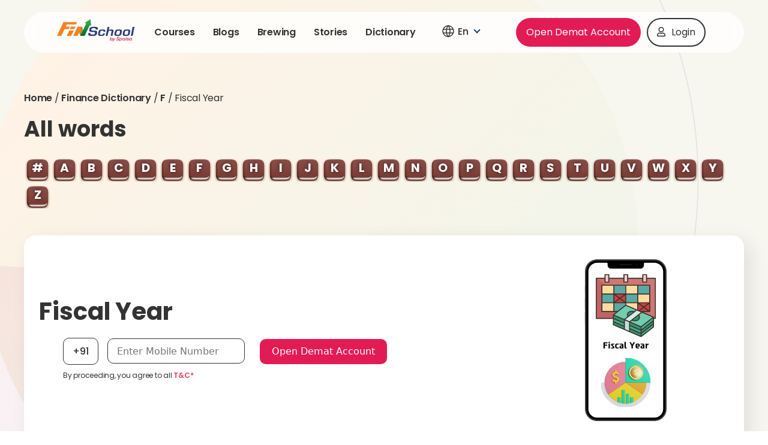

--- FILE ---
content_type: text/html; charset=UTF-8
request_url: https://www.5paisa.com/finschool/finance-dictionary/first-in-first-out-fifo/
body_size: 77040
content:
<!DOCTYPE html>
<html lang="en-US" prefix="og: https://ogp.me/ns#">
<head><meta charset="UTF-8"><script>if(navigator.userAgent.match(/MSIE|Internet Explorer/i)||navigator.userAgent.match(/Trident\/7\..*?rv:11/i)){var href=document.location.href;if(!href.match(/[?&]nowprocket/)){if(href.indexOf("?")==-1){if(href.indexOf("#")==-1){document.location.href=href+"?nowprocket=1"}else{document.location.href=href.replace("#","?nowprocket=1#")}}else{if(href.indexOf("#")==-1){document.location.href=href+"&nowprocket=1"}else{document.location.href=href.replace("#","&nowprocket=1#")}}}}</script><script>(()=>{class RocketLazyLoadScripts{constructor(){this.v="2.0.4",this.userEvents=["keydown","keyup","mousedown","mouseup","mousemove","mouseover","mouseout","touchmove","touchstart","touchend","touchcancel","wheel","click","dblclick","input"],this.attributeEvents=["onblur","onclick","oncontextmenu","ondblclick","onfocus","onmousedown","onmouseenter","onmouseleave","onmousemove","onmouseout","onmouseover","onmouseup","onmousewheel","onscroll","onsubmit"]}async t(){this.i(),this.o(),/iP(ad|hone)/.test(navigator.userAgent)&&this.h(),this.u(),this.l(this),this.m(),this.k(this),this.p(this),this._(),await Promise.all([this.R(),this.L()]),this.lastBreath=Date.now(),this.S(this),this.P(),this.D(),this.O(),this.M(),await this.C(this.delayedScripts.normal),await this.C(this.delayedScripts.defer),await this.C(this.delayedScripts.async),await this.T(),await this.F(),await this.j(),await this.A(),window.dispatchEvent(new Event("rocket-allScriptsLoaded")),this.everythingLoaded=!0,this.lastTouchEnd&&await new Promise(t=>setTimeout(t,500-Date.now()+this.lastTouchEnd)),this.I(),this.H(),this.U(),this.W()}i(){this.CSPIssue=sessionStorage.getItem("rocketCSPIssue"),document.addEventListener("securitypolicyviolation",t=>{this.CSPIssue||"script-src-elem"!==t.violatedDirective||"data"!==t.blockedURI||(this.CSPIssue=!0,sessionStorage.setItem("rocketCSPIssue",!0))},{isRocket:!0})}o(){window.addEventListener("pageshow",t=>{this.persisted=t.persisted,this.realWindowLoadedFired=!0},{isRocket:!0}),window.addEventListener("pagehide",()=>{this.onFirstUserAction=null},{isRocket:!0})}h(){let t;function e(e){t=e}window.addEventListener("touchstart",e,{isRocket:!0}),window.addEventListener("touchend",function i(o){o.changedTouches[0]&&t.changedTouches[0]&&Math.abs(o.changedTouches[0].pageX-t.changedTouches[0].pageX)<10&&Math.abs(o.changedTouches[0].pageY-t.changedTouches[0].pageY)<10&&o.timeStamp-t.timeStamp<200&&(window.removeEventListener("touchstart",e,{isRocket:!0}),window.removeEventListener("touchend",i,{isRocket:!0}),"INPUT"===o.target.tagName&&"text"===o.target.type||(o.target.dispatchEvent(new TouchEvent("touchend",{target:o.target,bubbles:!0})),o.target.dispatchEvent(new MouseEvent("mouseover",{target:o.target,bubbles:!0})),o.target.dispatchEvent(new PointerEvent("click",{target:o.target,bubbles:!0,cancelable:!0,detail:1,clientX:o.changedTouches[0].clientX,clientY:o.changedTouches[0].clientY})),event.preventDefault()))},{isRocket:!0})}q(t){this.userActionTriggered||("mousemove"!==t.type||this.firstMousemoveIgnored?"keyup"===t.type||"mouseover"===t.type||"mouseout"===t.type||(this.userActionTriggered=!0,this.onFirstUserAction&&this.onFirstUserAction()):this.firstMousemoveIgnored=!0),"click"===t.type&&t.preventDefault(),t.stopPropagation(),t.stopImmediatePropagation(),"touchstart"===this.lastEvent&&"touchend"===t.type&&(this.lastTouchEnd=Date.now()),"click"===t.type&&(this.lastTouchEnd=0),this.lastEvent=t.type,t.composedPath&&t.composedPath()[0].getRootNode()instanceof ShadowRoot&&(t.rocketTarget=t.composedPath()[0]),this.savedUserEvents.push(t)}u(){this.savedUserEvents=[],this.userEventHandler=this.q.bind(this),this.userEvents.forEach(t=>window.addEventListener(t,this.userEventHandler,{passive:!1,isRocket:!0})),document.addEventListener("visibilitychange",this.userEventHandler,{isRocket:!0})}U(){this.userEvents.forEach(t=>window.removeEventListener(t,this.userEventHandler,{passive:!1,isRocket:!0})),document.removeEventListener("visibilitychange",this.userEventHandler,{isRocket:!0}),this.savedUserEvents.forEach(t=>{(t.rocketTarget||t.target).dispatchEvent(new window[t.constructor.name](t.type,t))})}m(){const t="return false",e=Array.from(this.attributeEvents,t=>"data-rocket-"+t),i="["+this.attributeEvents.join("],[")+"]",o="[data-rocket-"+this.attributeEvents.join("],[data-rocket-")+"]",s=(e,i,o)=>{o&&o!==t&&(e.setAttribute("data-rocket-"+i,o),e["rocket"+i]=new Function("event",o),e.setAttribute(i,t))};new MutationObserver(t=>{for(const n of t)"attributes"===n.type&&(n.attributeName.startsWith("data-rocket-")||this.everythingLoaded?n.attributeName.startsWith("data-rocket-")&&this.everythingLoaded&&this.N(n.target,n.attributeName.substring(12)):s(n.target,n.attributeName,n.target.getAttribute(n.attributeName))),"childList"===n.type&&n.addedNodes.forEach(t=>{if(t.nodeType===Node.ELEMENT_NODE)if(this.everythingLoaded)for(const i of[t,...t.querySelectorAll(o)])for(const t of i.getAttributeNames())e.includes(t)&&this.N(i,t.substring(12));else for(const e of[t,...t.querySelectorAll(i)])for(const t of e.getAttributeNames())this.attributeEvents.includes(t)&&s(e,t,e.getAttribute(t))})}).observe(document,{subtree:!0,childList:!0,attributeFilter:[...this.attributeEvents,...e]})}I(){this.attributeEvents.forEach(t=>{document.querySelectorAll("[data-rocket-"+t+"]").forEach(e=>{this.N(e,t)})})}N(t,e){const i=t.getAttribute("data-rocket-"+e);i&&(t.setAttribute(e,i),t.removeAttribute("data-rocket-"+e))}k(t){Object.defineProperty(HTMLElement.prototype,"onclick",{get(){return this.rocketonclick||null},set(e){this.rocketonclick=e,this.setAttribute(t.everythingLoaded?"onclick":"data-rocket-onclick","this.rocketonclick(event)")}})}S(t){function e(e,i){let o=e[i];e[i]=null,Object.defineProperty(e,i,{get:()=>o,set(s){t.everythingLoaded?o=s:e["rocket"+i]=o=s}})}e(document,"onreadystatechange"),e(window,"onload"),e(window,"onpageshow");try{Object.defineProperty(document,"readyState",{get:()=>t.rocketReadyState,set(e){t.rocketReadyState=e},configurable:!0}),document.readyState="loading"}catch(t){console.log("WPRocket DJE readyState conflict, bypassing")}}l(t){this.originalAddEventListener=EventTarget.prototype.addEventListener,this.originalRemoveEventListener=EventTarget.prototype.removeEventListener,this.savedEventListeners=[],EventTarget.prototype.addEventListener=function(e,i,o){o&&o.isRocket||!t.B(e,this)&&!t.userEvents.includes(e)||t.B(e,this)&&!t.userActionTriggered||e.startsWith("rocket-")||t.everythingLoaded?t.originalAddEventListener.call(this,e,i,o):(t.savedEventListeners.push({target:this,remove:!1,type:e,func:i,options:o}),"mouseenter"!==e&&"mouseleave"!==e||t.originalAddEventListener.call(this,e,t.savedUserEvents.push,o))},EventTarget.prototype.removeEventListener=function(e,i,o){o&&o.isRocket||!t.B(e,this)&&!t.userEvents.includes(e)||t.B(e,this)&&!t.userActionTriggered||e.startsWith("rocket-")||t.everythingLoaded?t.originalRemoveEventListener.call(this,e,i,o):t.savedEventListeners.push({target:this,remove:!0,type:e,func:i,options:o})}}J(t,e){this.savedEventListeners=this.savedEventListeners.filter(i=>{let o=i.type,s=i.target||window;return e!==o||t!==s||(this.B(o,s)&&(i.type="rocket-"+o),this.$(i),!1)})}H(){EventTarget.prototype.addEventListener=this.originalAddEventListener,EventTarget.prototype.removeEventListener=this.originalRemoveEventListener,this.savedEventListeners.forEach(t=>this.$(t))}$(t){t.remove?this.originalRemoveEventListener.call(t.target,t.type,t.func,t.options):this.originalAddEventListener.call(t.target,t.type,t.func,t.options)}p(t){let e;function i(e){return t.everythingLoaded?e:e.split(" ").map(t=>"load"===t||t.startsWith("load.")?"rocket-jquery-load":t).join(" ")}function o(o){function s(e){const s=o.fn[e];o.fn[e]=o.fn.init.prototype[e]=function(){return this[0]===window&&t.userActionTriggered&&("string"==typeof arguments[0]||arguments[0]instanceof String?arguments[0]=i(arguments[0]):"object"==typeof arguments[0]&&Object.keys(arguments[0]).forEach(t=>{const e=arguments[0][t];delete arguments[0][t],arguments[0][i(t)]=e})),s.apply(this,arguments),this}}if(o&&o.fn&&!t.allJQueries.includes(o)){const e={DOMContentLoaded:[],"rocket-DOMContentLoaded":[]};for(const t in e)document.addEventListener(t,()=>{e[t].forEach(t=>t())},{isRocket:!0});o.fn.ready=o.fn.init.prototype.ready=function(i){function s(){parseInt(o.fn.jquery)>2?setTimeout(()=>i.bind(document)(o)):i.bind(document)(o)}return"function"==typeof i&&(t.realDomReadyFired?!t.userActionTriggered||t.fauxDomReadyFired?s():e["rocket-DOMContentLoaded"].push(s):e.DOMContentLoaded.push(s)),o([])},s("on"),s("one"),s("off"),t.allJQueries.push(o)}e=o}t.allJQueries=[],o(window.jQuery),Object.defineProperty(window,"jQuery",{get:()=>e,set(t){o(t)}})}P(){const t=new Map;document.write=document.writeln=function(e){const i=document.currentScript,o=document.createRange(),s=i.parentElement;let n=t.get(i);void 0===n&&(n=i.nextSibling,t.set(i,n));const c=document.createDocumentFragment();o.setStart(c,0),c.appendChild(o.createContextualFragment(e)),s.insertBefore(c,n)}}async R(){return new Promise(t=>{this.userActionTriggered?t():this.onFirstUserAction=t})}async L(){return new Promise(t=>{document.addEventListener("DOMContentLoaded",()=>{this.realDomReadyFired=!0,t()},{isRocket:!0})})}async j(){return this.realWindowLoadedFired?Promise.resolve():new Promise(t=>{window.addEventListener("load",t,{isRocket:!0})})}M(){this.pendingScripts=[];this.scriptsMutationObserver=new MutationObserver(t=>{for(const e of t)e.addedNodes.forEach(t=>{"SCRIPT"!==t.tagName||t.noModule||t.isWPRocket||this.pendingScripts.push({script:t,promise:new Promise(e=>{const i=()=>{const i=this.pendingScripts.findIndex(e=>e.script===t);i>=0&&this.pendingScripts.splice(i,1),e()};t.addEventListener("load",i,{isRocket:!0}),t.addEventListener("error",i,{isRocket:!0}),setTimeout(i,1e3)})})})}),this.scriptsMutationObserver.observe(document,{childList:!0,subtree:!0})}async F(){await this.X(),this.pendingScripts.length?(await this.pendingScripts[0].promise,await this.F()):this.scriptsMutationObserver.disconnect()}D(){this.delayedScripts={normal:[],async:[],defer:[]},document.querySelectorAll("script[type$=rocketlazyloadscript]").forEach(t=>{t.hasAttribute("data-rocket-src")?t.hasAttribute("async")&&!1!==t.async?this.delayedScripts.async.push(t):t.hasAttribute("defer")&&!1!==t.defer||"module"===t.getAttribute("data-rocket-type")?this.delayedScripts.defer.push(t):this.delayedScripts.normal.push(t):this.delayedScripts.normal.push(t)})}async _(){await this.L();let t=[];document.querySelectorAll("script[type$=rocketlazyloadscript][data-rocket-src]").forEach(e=>{let i=e.getAttribute("data-rocket-src");if(i&&!i.startsWith("data:")){i.startsWith("//")&&(i=location.protocol+i);try{const o=new URL(i).origin;o!==location.origin&&t.push({src:o,crossOrigin:e.crossOrigin||"module"===e.getAttribute("data-rocket-type")})}catch(t){}}}),t=[...new Map(t.map(t=>[JSON.stringify(t),t])).values()],this.Y(t,"preconnect")}async G(t){if(await this.K(),!0!==t.noModule||!("noModule"in HTMLScriptElement.prototype))return new Promise(e=>{let i;function o(){(i||t).setAttribute("data-rocket-status","executed"),e()}try{if(navigator.userAgent.includes("Firefox/")||""===navigator.vendor||this.CSPIssue)i=document.createElement("script"),[...t.attributes].forEach(t=>{let e=t.nodeName;"type"!==e&&("data-rocket-type"===e&&(e="type"),"data-rocket-src"===e&&(e="src"),i.setAttribute(e,t.nodeValue))}),t.text&&(i.text=t.text),t.nonce&&(i.nonce=t.nonce),i.hasAttribute("src")?(i.addEventListener("load",o,{isRocket:!0}),i.addEventListener("error",()=>{i.setAttribute("data-rocket-status","failed-network"),e()},{isRocket:!0}),setTimeout(()=>{i.isConnected||e()},1)):(i.text=t.text,o()),i.isWPRocket=!0,t.parentNode.replaceChild(i,t);else{const i=t.getAttribute("data-rocket-type"),s=t.getAttribute("data-rocket-src");i?(t.type=i,t.removeAttribute("data-rocket-type")):t.removeAttribute("type"),t.addEventListener("load",o,{isRocket:!0}),t.addEventListener("error",i=>{this.CSPIssue&&i.target.src.startsWith("data:")?(console.log("WPRocket: CSP fallback activated"),t.removeAttribute("src"),this.G(t).then(e)):(t.setAttribute("data-rocket-status","failed-network"),e())},{isRocket:!0}),s?(t.fetchPriority="high",t.removeAttribute("data-rocket-src"),t.src=s):t.src="data:text/javascript;base64,"+window.btoa(unescape(encodeURIComponent(t.text)))}}catch(i){t.setAttribute("data-rocket-status","failed-transform"),e()}});t.setAttribute("data-rocket-status","skipped")}async C(t){const e=t.shift();return e?(e.isConnected&&await this.G(e),this.C(t)):Promise.resolve()}O(){this.Y([...this.delayedScripts.normal,...this.delayedScripts.defer,...this.delayedScripts.async],"preload")}Y(t,e){this.trash=this.trash||[];let i=!0;var o=document.createDocumentFragment();t.forEach(t=>{const s=t.getAttribute&&t.getAttribute("data-rocket-src")||t.src;if(s&&!s.startsWith("data:")){const n=document.createElement("link");n.href=s,n.rel=e,"preconnect"!==e&&(n.as="script",n.fetchPriority=i?"high":"low"),t.getAttribute&&"module"===t.getAttribute("data-rocket-type")&&(n.crossOrigin=!0),t.crossOrigin&&(n.crossOrigin=t.crossOrigin),t.integrity&&(n.integrity=t.integrity),t.nonce&&(n.nonce=t.nonce),o.appendChild(n),this.trash.push(n),i=!1}}),document.head.appendChild(o)}W(){this.trash.forEach(t=>t.remove())}async T(){try{document.readyState="interactive"}catch(t){}this.fauxDomReadyFired=!0;try{await this.K(),this.J(document,"readystatechange"),document.dispatchEvent(new Event("rocket-readystatechange")),await this.K(),document.rocketonreadystatechange&&document.rocketonreadystatechange(),await this.K(),this.J(document,"DOMContentLoaded"),document.dispatchEvent(new Event("rocket-DOMContentLoaded")),await this.K(),this.J(window,"DOMContentLoaded"),window.dispatchEvent(new Event("rocket-DOMContentLoaded"))}catch(t){console.error(t)}}async A(){try{document.readyState="complete"}catch(t){}try{await this.K(),this.J(document,"readystatechange"),document.dispatchEvent(new Event("rocket-readystatechange")),await this.K(),document.rocketonreadystatechange&&document.rocketonreadystatechange(),await this.K(),this.J(window,"load"),window.dispatchEvent(new Event("rocket-load")),await this.K(),window.rocketonload&&window.rocketonload(),await this.K(),this.allJQueries.forEach(t=>t(window).trigger("rocket-jquery-load")),await this.K(),this.J(window,"pageshow");const t=new Event("rocket-pageshow");t.persisted=this.persisted,window.dispatchEvent(t),await this.K(),window.rocketonpageshow&&window.rocketonpageshow({persisted:this.persisted})}catch(t){console.error(t)}}async K(){Date.now()-this.lastBreath>45&&(await this.X(),this.lastBreath=Date.now())}async X(){return document.hidden?new Promise(t=>setTimeout(t)):new Promise(t=>requestAnimationFrame(t))}B(t,e){return e===document&&"readystatechange"===t||(e===document&&"DOMContentLoaded"===t||(e===window&&"DOMContentLoaded"===t||(e===window&&"load"===t||e===window&&"pageshow"===t)))}static run(){(new RocketLazyLoadScripts).t()}}RocketLazyLoadScripts.run()})();</script>
	
	<link rel="profile" href="https://gmpg.org/xfn/11">
    
	<!-- Manifest added by SuperPWA - Progressive Web Apps Plugin For WordPress -->
<link rel="manifest" href="/finschool/superpwa-manifest.json">
<meta name="theme-color" content="#ffffff">
<meta name="mobile-web-app-capable" content="yes">
<meta name="apple-touch-fullscreen" content="yes">
<meta name="apple-mobile-web-app-title" content="Finschool By 5paisa">
<meta name="application-name" content="Finschool By 5paisa">
<meta name="apple-mobile-web-app-capable" content="yes">
<meta name="apple-mobile-web-app-status-bar-style" content="default">
<link rel="apple-touch-icon"  href="https://www.5paisa.com/finschool/wp-content/uploads/2022/09/Finschool-PWA-192x192-1.png">
<link rel="apple-touch-icon" sizes="192x192" href="https://www.5paisa.com/finschool/wp-content/uploads/2022/09/Finschool-PWA-192x192-1.png">
<!-- / SuperPWA.com -->
	<style></style>
	<meta name="viewport" content="width=device-width, initial-scale=1">
<!-- Search Engine Optimization by Rank Math PRO - https://rankmath.com/ -->
<title>Fiscal Year | Finschool By 5paisa</title>
<link crossorigin data-rocket-preconnect href="https://static.zohocdn.com" rel="preconnect">
<link crossorigin data-rocket-preconnect href="https://www.googletagmanager.com" rel="preconnect">
<link crossorigin data-rocket-preconnect href="https://storage.googleapis.com" rel="preconnect">
<link crossorigin data-rocket-preconnect href="https://fonts.googleapis.com" rel="preconnect">
<link crossorigin data-rocket-preconnect href="https://cdn-in.pagesense.io" rel="preconnect">
<link crossorigin data-rocket-preconnect href="https://ext-api.notifyvisitors.com" rel="preconnect">
<link crossorigin data-rocket-preconnect href="https://s.go-mpulse.net" rel="preconnect">
<link crossorigin data-rocket-preload as="font" href="https://www.5paisa.com/finschool/wp-content/plugins/elementor/assets/lib/font-awesome/webfonts/fa-brands-400.woff2" rel="preload">
<link crossorigin data-rocket-preload as="font" href="https://www.5paisa.com/finschool/wp-content/plugins/elementor/assets/lib/font-awesome/webfonts/fa-regular-400.woff2" rel="preload">
<link crossorigin data-rocket-preload as="font" href="https://www.5paisa.com/finschool/wp-content/plugins/elementor/assets/lib/font-awesome/webfonts/fa-solid-900.woff2" rel="preload">
<link crossorigin data-rocket-preload as="font" href="https://www.5paisa.com/finschool/wp-content/cache/fonts/1/google-fonts/fonts/s/poppins/v24/pxiEyp8kv8JHgFVrJJfecg.woff2" rel="preload">
<link crossorigin data-rocket-preload as="font" href="https://www.5paisa.com/finschool/wp-content/cache/fonts/1/google-fonts/fonts/s/poppins/v24/pxiByp8kv8JHgFVrLGT9Z1xlFQ.woff2" rel="preload">
<link crossorigin data-rocket-preload as="font" href="https://www.5paisa.com/finschool/wp-content/cache/fonts/1/google-fonts/fonts/s/poppins/v24/pxiByp8kv8JHgFVrLEj6Z1xlFQ.woff2" rel="preload">
<link crossorigin data-rocket-preload as="font" href="https://www.5paisa.com/finschool/wp-content/cache/fonts/1/google-fonts/fonts/s/poppins/v24/pxiByp8kv8JHgFVrLCz7Z1xlFQ.woff2" rel="preload">
<style id="wpr-usedcss">img:is([sizes=auto i],[sizes^="auto," i]){contain-intrinsic-size:3000px 1500px}.hfe-nav-menu li,.hfe-nav-menu ul,ul.hfe-nav-menu{list-style:none!important;margin:0;padding:0}.hfe-nav-menu li.menu-item{position:relative}.hfe-flyout-container .hfe-nav-menu li.menu-item{position:relative;background:unset}.hfe-nav-menu .sub-menu li.menu-item{position:relative;background:inherit}.elementor-widget-hfe-nav-menu .elementor-widget-container,div.hfe-nav-menu{-js-display:flex;display:-webkit-box;display:-webkit-flex;display:-moz-box;display:-ms-flexbox;display:flex;-webkit-box-orient:vertical;-webkit-box-direction:normal;-webkit-flex-direction:column;-moz-box-orient:vertical;-moz-box-direction:normal;-ms-flex-direction:column;flex-direction:column}.hfe-nav-menu__layout-horizontal,.hfe-nav-menu__layout-horizontal .hfe-nav-menu{-js-display:flex;display:-webkit-box;display:-webkit-flex;display:-moz-box;display:-ms-flexbox;display:flex}.hfe-nav-menu__layout-horizontal .hfe-nav-menu{-webkit-flex-wrap:wrap;-ms-flex-wrap:wrap;flex-wrap:wrap}.hfe-nav-menu .parent-has-no-child .hfe-menu-toggle{display:none}.hfe-nav-menu__layout-horizontal .hfe-nav-menu .sub-menu{position:absolute;top:100%;left:0;z-index:16;visibility:hidden;opacity:0;text-align:left;-webkit-transition:.3s ease-in;transition:all .3s ease-in}.hfe-nav-menu__layout-horizontal .hfe-nav-menu .menu-item-has-children:focus>.sub-menu,.hfe-nav-menu__layout-horizontal .hfe-nav-menu .menu-item-has-children:hover>.sub-menu{visibility:visible;opacity:1}.hfe-nav-menu .menu-item-has-children .sub-menu{position:absolute;top:100%;left:0;z-index:9999;visibility:hidden;opacity:0}.hfe-flyout-container .hfe-nav-menu .menu-item-has-children .menu-item-has-children .sub-menu{top:0;left:0}.hfe-nav-menu .menu-item-has-children .menu-item-has-children .sub-menu{top:0;left:100%}.hfe-nav-menu__layout-horizontal .hfe-nav-menu .menu-item-has-children.focus>.sub-menu,.hfe-nav-menu__layout-horizontal .hfe-nav-menu .menu-item-has-children:hover>.sub-menu{visibility:visible;opacity:1;-webkit-transition:.3s ease-out;transition:all .3s ease-out}.hfe-nav-menu:after,.hfe-nav-menu:before{content:'';display:table;clear:both}.hfe-nav-menu__align-center .hfe-nav-menu{margin-left:auto;margin-right:auto;-webkit-box-pack:center;-ms-flex-pack:center;-webkit-justify-content:center;-moz-box-pack:center;justify-content:center}.hfe-nav-menu__layout-horizontal .hfe-nav-menu{-js-display:flex;display:-webkit-box;display:-webkit-flex;display:-moz-box;display:-ms-flexbox;display:flex;-webkit-flex-wrap:wrap;-ms-flex-wrap:wrap;flex-wrap:wrap}.hfe-active-menu+nav li:not(:last-child) a.hfe-menu-item,.hfe-active-menu+nav li:not(:last-child) a.hfe-sub-menu-item{border-bottom-width:0}.hfe-nav-menu a.hfe-menu-item,.hfe-nav-menu a.hfe-sub-menu-item{line-height:1;text-decoration:none;-js-display:flex;display:-webkit-box;display:-webkit-flex;display:-moz-box;display:-ms-flexbox;display:flex;-webkit-box-pack:justify;-moz-box-pack:justify;-ms-flex-pack:justify;-webkit-box-shadow:none;box-shadow:none;-webkit-box-align:center;-webkit-align-items:center;-moz-box-align:center;-ms-flex-align:center;align-items:center;-webkit-justify-content:space-between;justify-content:space-between}.hfe-nav-menu a.hfe-menu-item:hover,.hfe-nav-menu a.hfe-sub-menu-item:hover{text-decoration:none}.hfe-nav-menu .sub-menu{min-width:220px;margin:0;z-index:9999}.hfe-nav-menu__layout-horizontal{font-size:0}.hfe-nav-menu__layout-horizontal li.menu-item,.hfe-nav-menu__layout-horizontal>li.menu-item{font-size:medium}.hfe-nav-menu__layout-horizontal .hfe-nav-menu .sub-menu{-webkit-box-shadow:0 4px 10px -2px rgba(0,0,0,.1);box-shadow:0 4px 10px -2px rgba(0,0,0,.1)}.hfe-nav-menu-icon{padding:.35em;border:0 solid}.hfe-nav-menu-icon svg{width:25px;height:25px;line-height:25px;font-size:25px}.hfe-nav-menu-icon i:focus{outline:0}.hfe-has-submenu-container a.hfe-menu-item:focus,.hfe-has-submenu-container a.hfe-sub-menu-item:focus{outline:0}.hfe-nav-menu .menu-item-has-children .sub-menu:focus,.hfe-nav-menu .menu-item-has-children:focus{outline:0}.hfe-flyout-wrapper .sub-menu{position:relative;height:0}.hfe-nav-menu__submenu-arrow .hfe-menu-toggle:before{font-family:'Font Awesome 5 Free';z-index:1;font-size:inherit;font-weight:inherit;line-height:0}.hfe-active-menu.hfe-active-menu-full-width+.hfe-nav-menu__layout-horizontal{position:absolute;top:100%}.hfe-nav-menu__toggle{-js-display:flex;display:-webkit-box;display:-webkit-flex;display:-moz-box;display:-ms-flexbox;display:flex;font-size:22px;cursor:pointer;border:0 solid;-webkit-border-radius:3px;border-radius:3px;color:#494c4f;position:relative;line-height:1}.hfe-layout-horizontal .hfe-nav-menu__toggle{visibility:hidden;opacity:0;display:none}.hfe-nav-menu-icon{display:inline-block;line-height:1;text-align:center}.hfe-flyout-container .child,.hfe-flyout-container .sub-menu{left:0!important;width:100%!important}.hfe-flyout-container .hfe-nav-menu .sub-menu{background:unset}.hfe-flyout-wrapper .hfe-menu-toggle:hover{border:1px dotted}.hfe-flyout-wrapper .hfe-menu-toggle{border:1px dotted transparent}.hfe-nav-menu .menu-item a:after,.hfe-nav-menu .menu-item a:before{display:block;position:absolute;-webkit-transition:.3s;transition:.3s;-webkit-transition-timing-function:cubic-bezier(0.58,0.3,0.005,1);transition-timing-function:cubic-bezier(0.58,0.3,0.005,1)}.hfe-nav-menu .menu-item a.hfe-menu-item:not(:hover):not(:focus):not(.current-menu-item):not(.highlighted):after,.hfe-nav-menu .menu-item a.hfe-menu-item:not(:hover):not(:focus):not(.current-menu-item):not(.highlighted):before{opacity:0}.hfe-nav-menu .current-menu-item:after,.hfe-nav-menu .current-menu-item:before,.hfe-nav-menu .menu-item a.hfe-menu-item:focus:after,.hfe-nav-menu .menu-item a.hfe-menu-item:focus:before,.hfe-nav-menu .menu-item a.hfe-menu-item:hover:after,.hfe-nav-menu .menu-item a.hfe-menu-item:hover:before{-webkit-transform:scale(1);-ms-transform:scale(1);transform:scale(1)}.hfe-flyout-overlay{display:none;position:fixed;top:0;bottom:0;left:0;right:0;z-index:999998;background:rgba(0,0,0,.6);cursor:pointer;-webkit-backface-visibility:hidden}.hfe-flyout-close,.hfe-flyout-close svg{position:absolute;top:0;right:0;margin:5px;width:23px;height:23px;line-height:23px;font-size:23px;display:block;cursor:pointer}.hfe-flyout-wrapper .hfe-side{display:none;position:fixed;z-index:999999;padding:0;margin:0;-webkit-overflow-scrolling:touch;-webkit-backface-visibility:hidden}.hfe-flyout-wrapper .hfe-side.hfe-flyout-show{display:block}.hfe-flyout-content.push{color:#fff}.hfe-flyout-content ul li{color:#fff}.hfe-flyout-wrapper .hfe-side.hfe-flyout-left{top:0;bottom:0;left:-100%;right:auto;height:100%;width:300px;max-width:100%;max-width:100vw}.hfe-flyout-wrapper .hfe-side.top{top:-100%;bottom:auto;left:0;right:0;width:100%;width:100vw;height:300px;max-height:100%}.hfe-flyout-wrapper .hfe-side.bottom{top:auto;bottom:-100%;left:0;right:0;width:100%;width:100vw;height:300px;max-height:100%}.hfe-flyout-content{height:100%;overflow-x:hidden;overflow-y:auto;line-height:1.4em;color:#fff}@media (max-width:1024px){.hfe-flyout-content{-webkit-transform:translateZ(0);transform:translateZ(0)}}.hfe-flyout-content::-webkit-scrollbar{display:none}.elementor-widget-navigation-menu:not(.hfe-nav-menu__align-justify):not(.hfe-menu-item-space-between) a.hfe-menu-item.elementor-button{display:inline-flex}.hfe-nav-menu li.elementor-button-wrapper{align-self:center}@media only screen and (max-width:1024px){.hfe-nav-menu__breakpoint-tablet .hfe-nav-menu,.hfe-nav-menu__breakpoint-tablet .hfe-nav-menu__layout-horizontal li{width:100%;margin-right:0}.hfe-nav-menu__breakpoint-tablet .hfe-layout-horizontal .hfe-nav-menu__toggle{display:block}.hfe-nav-menu__breakpoint-tablet .hfe-nav-menu__layout-horizontal .hfe-nav-menu{visibility:hidden;opacity:0}.hfe-nav-menu__breakpoint-tablet .hfe-active-menu+.hfe-nav-menu__layout-horizontal .hfe-nav-menu{visibility:visible;opacity:1}.hfe-nav-menu__breakpoint-tablet .hfe-nav-menu__layout-horizontal{visibility:hidden;opacity:0;height:0}.hfe-nav-menu__breakpoint-tablet .hfe-active-menu+.hfe-nav-menu__layout-horizontal{visibility:visible;opacity:1;height:auto}.hfe-nav-menu__breakpoint-tablet .hfe-active-menu.hfe-active-menu-full-width+.hfe-nav-menu__layout-horizontal .hfe-nav-menu{position:relative}.hfe-nav-menu__breakpoint-tablet .hfe-active-menu.hfe-active-menu-full-width+.hfe-nav-menu__layout-horizontal{position:absolute}.hfe-nav-menu__breakpoint-tablet .hfe-nav-menu__layout-horizontal .sub-menu{visibility:hidden;opacity:0}.hfe-nav-menu__breakpoint-tablet .hfe-nav-menu__layout-horizontal .menu-item-has-children .menu-item-has-children .sub-menu{top:0;left:0}.hfe-nav-menu__breakpoint-tablet .hfe-layout-horizontal .hfe-nav-menu__toggle{visibility:visible;opacity:1;display:block}.hfe-nav-menu__breakpoint-mobile .hfe-nav-menu__layout-horizontal .hfe-nav-menu .menu-item-has-children:hover>.sub-menu,.hfe-nav-menu__breakpoint-none .hfe-nav-menu__layout-horizontal .hfe-nav-menu .menu-item-has-children:hover>.sub-menu,.hfe-nav-menu__breakpoint-tablet .hfe-nav-menu__layout-horizontal .hfe-nav-menu .menu-item-has-children:hover>.sub-menu{visibility:hidden;opacity:0;-webkit-transition:none;transition:none}.hfe-nav-menu__breakpoint-tablet .hfe-menu-toggle:hover{border:1px dotted}.hfe-nav-menu__breakpoint-tablet .hfe-menu-toggle{border:1px dotted transparent}.hfe-nav-menu__breakpoint-tablet .hfe-nav-menu__layout-horizontal .sub-menu{position:relative;height:0}.hfe-nav-menu__breakpoint-tablet .hfe-nav-menu__layout-horizontal .sub-menu{position:relative;height:0;top:0}.hfe-nav-menu__breakpoint-tablet .child,.hfe-nav-menu__breakpoint-tablet .sub-menu{left:0!important;width:auto!important}.hfe-nav-menu .sub-menu{min-width:auto;margin:0}.hfe-nav-menu__breakpoint-tablet .hfe-nav-menu .sub-menu{-webkit-box-shadow:none;box-shadow:none}.elementor-widget-hfe-nav-menu.hfe-nav-menu__breakpoint-tablet .hfe-nav-menu-layout:not(.hfe-pointer__framed) .menu-item.parent a.hfe-menu-item:after,.elementor-widget-hfe-nav-menu.hfe-nav-menu__breakpoint-tablet .hfe-nav-menu-layout:not(.hfe-pointer__framed) .menu-item.parent a.hfe-menu-item:before{background-color:unset!important}}@media only screen and (max-width:767px){.hfe-nav-menu__breakpoint-mobile .hfe-nav-menu,.hfe-nav-menu__breakpoint-mobile .hfe-nav-menu__layout-horizontal li.menu-item{width:100%}.hfe-nav-menu__breakpoint-mobile .hfe-nav-menu__layout-horizontal .sub-menu{position:relative;height:0;top:0}.hfe-nav-menu .sub-menu{min-width:auto;margin:0}.hfe-nav-menu__breakpoint-mobile .hfe-nav-menu__layout-horizontal .hfe-nav-menu .menu-item-has-children:hover>.sub-menu,.hfe-nav-menu__breakpoint-none .hfe-nav-menu__layout-horizontal .hfe-nav-menu .menu-item-has-children:hover>.sub-menu{visibility:hidden;opacity:0;-webkit-transition:none;transition:none}.hfe-nav-menu__breakpoint-mobile .hfe-layout-horizontal .hfe-nav-menu__toggle{visibility:visible;opacity:1;display:block}.hfe-nav-menu__breakpoint-mobile .hfe-nav-menu__layout-horizontal .sub-menu{visibility:hidden;opacity:0}.hfe-nav-menu__breakpoint-mobile .hfe-nav-menu__layout-horizontal .hfe-nav-menu{visibility:hidden;opacity:0}.hfe-nav-menu__breakpoint-mobile .hfe-active-menu+.hfe-nav-menu__layout-horizontal .hfe-nav-menu{visibility:visible;opacity:1}.hfe-nav-menu__breakpoint-mobile .hfe-nav-menu__layout-horizontal{visibility:hidden;opacity:0;height:0}.hfe-nav-menu__breakpoint-mobile .hfe-active-menu+.hfe-nav-menu__layout-horizontal{visibility:visible;opacity:1;height:auto}.hfe-nav-menu__breakpoint-mobile .hfe-active-menu.hfe-active-menu-full-width+.hfe-nav-menu__layout-horizontal .hfe-nav-menu{position:relative}.hfe-nav-menu__breakpoint-mobile .hfe-active-menu.hfe-active-menu-full-width+.hfe-nav-menu__layout-horizontal{position:absolute}.hfe-nav-menu__breakpoint-mobile .hfe-nav-menu__layout-horizontal .menu-item-has-children .menu-item-has-children .sub-menu{top:0;left:0}.hfe-nav-menu__breakpoint-mobile .hfe-menu-toggle:hover{border:1px dotted}.hfe-nav-menu__breakpoint-mobile .hfe-menu-toggle{border:1px dotted transparent}.hfe-nav-menu__breakpoint-mobile .hfe-nav-menu .sub-menu{-webkit-box-shadow:none;box-shadow:none}.hfe-nav-menu__breakpoint-mobile .child,.hfe-nav-menu__breakpoint-mobile .sub-menu,.hfe-nav-menu__breakpoint-tablet .child,.hfe-nav-menu__breakpoint-tablet .sub-menu{left:0!important;width:auto!important}.elementor-widget-hfe-nav-menu.hfe-nav-menu__breakpoint-mobile .hfe-nav-menu-layout:not(.hfe-pointer__framed) .menu-item.parent a.hfe-menu-item:after,.elementor-widget-hfe-nav-menu.hfe-nav-menu__breakpoint-mobile .hfe-nav-menu-layout:not(.hfe-pointer__framed) .menu-item.parent a.hfe-menu-item:before,.elementor-widget-hfe-nav-menu.hfe-nav-menu__breakpoint-tablet .hfe-nav-menu-layout:not(.hfe-pointer__framed) .menu-item.parent a.hfe-menu-item:after,.elementor-widget-hfe-nav-menu.hfe-nav-menu__breakpoint-tablet .hfe-nav-menu-layout:not(.hfe-pointer__framed) .menu-item.parent a.hfe-menu-item:before{background-color:unset!important}}.hfe-search-button-wrapper{display:block;cursor:pointer;vertical-align:middle;text-align:right}.hfe-search-form__input{flex-basis:100%}.hfe-search-icon-toggle i:before{vertical-align:middle}.hfe-search-button-wrapper input[type=search]{border:0;padding:10px;cursor:pointer;border-radius:0;transition:all .5s;box-sizing:border-box;outline:0}.hfe-search-button-wrapper button{border:none;border-radius:0;padding:0}.hfe-search-button-wrapper input[type=search]:focus{cursor:auto;border:none;box-shadow:none}.hfe-search-icon-toggle input:-moz-placeholder,.hfe-search-icon-toggle input::-webkit-input-placeholder{color:transparent}.hfe-search-button-wrapper.hfe-input-focus{display:flex}.hfe-search-icon-toggle button#clear{visibility:hidden;position:absolute;right:0;top:0;padding:0 8px;font-style:normal;user-select:none;cursor:pointer;bottom:0;margin-right:10px;background-color:transparent}.hfe-search-button-wrapper input[type=search]::-webkit-search-cancel-button,.hfe-search-button-wrapper input[type=search]::-webkit-search-decoration,.hfe-search-button-wrapper input[type=search]::-webkit-search-results-button,.hfe-search-button-wrapper input[type=search]::-webkit-search-results-decoration{display:none}.hfe-search-button-wrapper,.hfe-search-button-wrapper .hfe-search-icon-toggle i,.hfe-search-button-wrapper .hfe-search-icon-toggle i:before,.hfe-search-icon-toggle{position:relative}.hfe-search-button-wrapper .hfe-search-icon-toggle .hfe-search-form__input{position:absolute;width:0;right:0;background-color:transparent}.hfe-search-icon-toggle{width:100%!important}.hfe-search-button-wrapper.hfe-input-focus .hfe-search-icon-toggle .hfe-search-form__input{position:absolute;width:250px;right:0}.hfe-search-icon-toggle{line-height:1.5}.hfe-scroll-to-top-wrap.hfe-scroll-to-top-hide{display:none}img.emoji{display:inline!important;border:none!important;box-shadow:none!important;height:1em!important;width:1em!important;margin:0 .07em!important;vertical-align:-.1em!important;background:0 0!important;padding:0!important}:root{--wp--preset--aspect-ratio--square:1;--wp--preset--aspect-ratio--4-3:4/3;--wp--preset--aspect-ratio--3-4:3/4;--wp--preset--aspect-ratio--3-2:3/2;--wp--preset--aspect-ratio--2-3:2/3;--wp--preset--aspect-ratio--16-9:16/9;--wp--preset--aspect-ratio--9-16:9/16;--wp--preset--color--black:#000000;--wp--preset--color--cyan-bluish-gray:#abb8c3;--wp--preset--color--white:#ffffff;--wp--preset--color--pale-pink:#f78da7;--wp--preset--color--vivid-red:#cf2e2e;--wp--preset--color--luminous-vivid-orange:#ff6900;--wp--preset--color--luminous-vivid-amber:#fcb900;--wp--preset--color--light-green-cyan:#7bdcb5;--wp--preset--color--vivid-green-cyan:#00d084;--wp--preset--color--pale-cyan-blue:#8ed1fc;--wp--preset--color--vivid-cyan-blue:#0693e3;--wp--preset--color--vivid-purple:#9b51e0;--wp--preset--color--contrast:var(--contrast);--wp--preset--color--contrast-2:var(--contrast-2);--wp--preset--color--contrast-3:var(--contrast-3);--wp--preset--color--base:var(--base);--wp--preset--color--base-2:var(--base-2);--wp--preset--color--base-3:var(--base-3);--wp--preset--color--accent:var(--accent);--wp--preset--gradient--vivid-cyan-blue-to-vivid-purple:linear-gradient(135deg,rgba(6, 147, 227, 1) 0%,rgb(155, 81, 224) 100%);--wp--preset--gradient--light-green-cyan-to-vivid-green-cyan:linear-gradient(135deg,rgb(122, 220, 180) 0%,rgb(0, 208, 130) 100%);--wp--preset--gradient--luminous-vivid-amber-to-luminous-vivid-orange:linear-gradient(135deg,rgba(252, 185, 0, 1) 0%,rgba(255, 105, 0, 1) 100%);--wp--preset--gradient--luminous-vivid-orange-to-vivid-red:linear-gradient(135deg,rgba(255, 105, 0, 1) 0%,rgb(207, 46, 46) 100%);--wp--preset--gradient--very-light-gray-to-cyan-bluish-gray:linear-gradient(135deg,rgb(238, 238, 238) 0%,rgb(169, 184, 195) 100%);--wp--preset--gradient--cool-to-warm-spectrum:linear-gradient(135deg,rgb(74, 234, 220) 0%,rgb(151, 120, 209) 20%,rgb(207, 42, 186) 40%,rgb(238, 44, 130) 60%,rgb(251, 105, 98) 80%,rgb(254, 248, 76) 100%);--wp--preset--gradient--blush-light-purple:linear-gradient(135deg,rgb(255, 206, 236) 0%,rgb(152, 150, 240) 100%);--wp--preset--gradient--blush-bordeaux:linear-gradient(135deg,rgb(254, 205, 165) 0%,rgb(254, 45, 45) 50%,rgb(107, 0, 62) 100%);--wp--preset--gradient--luminous-dusk:linear-gradient(135deg,rgb(255, 203, 112) 0%,rgb(199, 81, 192) 50%,rgb(65, 88, 208) 100%);--wp--preset--gradient--pale-ocean:linear-gradient(135deg,rgb(255, 245, 203) 0%,rgb(182, 227, 212) 50%,rgb(51, 167, 181) 100%);--wp--preset--gradient--electric-grass:linear-gradient(135deg,rgb(202, 248, 128) 0%,rgb(113, 206, 126) 100%);--wp--preset--gradient--midnight:linear-gradient(135deg,rgb(2, 3, 129) 0%,rgb(40, 116, 252) 100%);--wp--preset--font-size--small:13px;--wp--preset--font-size--medium:20px;--wp--preset--font-size--large:36px;--wp--preset--font-size--x-large:42px;--wp--preset--spacing--20:0.44rem;--wp--preset--spacing--30:0.67rem;--wp--preset--spacing--40:1rem;--wp--preset--spacing--50:1.5rem;--wp--preset--spacing--60:2.25rem;--wp--preset--spacing--70:3.38rem;--wp--preset--spacing--80:5.06rem;--wp--preset--shadow--natural:6px 6px 9px rgba(0, 0, 0, .2);--wp--preset--shadow--deep:12px 12px 50px rgba(0, 0, 0, .4);--wp--preset--shadow--sharp:6px 6px 0px rgba(0, 0, 0, .2);--wp--preset--shadow--outlined:6px 6px 0px -3px rgba(255, 255, 255, 1),6px 6px rgba(0, 0, 0, 1);--wp--preset--shadow--crisp:6px 6px 0px rgba(0, 0, 0, 1)}:where(.is-layout-flex){gap:.5em}:where(.is-layout-grid){gap:.5em}:where(.wp-block-post-template.is-layout-flex){gap:1.25em}:where(.wp-block-post-template.is-layout-grid){gap:1.25em}:where(.wp-block-columns.is-layout-flex){gap:2em}:where(.wp-block-columns.is-layout-grid){gap:2em}:root :where(.wp-block-pullquote){font-size:1.5em;line-height:1.6}.gamipress-spinner{display:block;margin:4px auto;width:20px;height:20px;background:url([data-uri])}#gamipress-achievements-container:not([class*=gamipress-columns]){display:block;margin:0 auto;clear:both}.gamipress-achievements-list .gamipress-achievement{padding:1em 0}.gamipress-achievement:not(.gamipress-layout-none){display:-webkit-box;display:-webkit-flex;display:-ms-flexbox;display:flex;-webkit-flex-wrap:wrap;-ms-flex-wrap:wrap;flex-wrap:wrap;align-self:flex-start;width:100%;margin-bottom:1rem}.gamipress-achievement:not(.gamipress-layout-none) *{box-sizing:border-box}.gamipress-open-close-switch{text-align:right}.gamipress-extras-window{display:none}.gamipress-achievements-list .gamipress-achievement.user-has-earned .gamipress-extras-window li{text-decoration:line-through}.gamipress-achievements-list .gamipress-achievement.user-has-earned .gamipress-extras-window li:hover{text-decoration:none}.show-hide-close:after,.show-hide-open:after{content:'';display:inline-block;background:url([data-uri]) no-repeat;background-size:100%;width:22px;height:22px;vertical-align:top}.show-hide-close:after{-webkit-transform:rotate(180deg);-moz-transform:rotate(180deg);-ms-transform:rotate(180deg);-o-transform:rotate(180deg);transform:rotate(180deg)}.gamipress-share-buttons{display:flex;flex-wrap:wrap;margin-left:-2px;margin-right:-2px}.gamipress-share-button{display:inline-block;width:28px;height:28px;vertical-align:middle;padding:4px;margin:2px;background-repeat:no-repeat;background-position:center;background-size:18px 18px;box-sizing:border-box}.gamipress-share-button span{display:none}@media only screen and (max-width:760px),(min-device-width:768px) and (max-device-width:1024px){#gamipress-earnings-table,#gamipress-earnings-table tbody,#gamipress-earnings-table td,#gamipress-earnings-table th,#gamipress-earnings-table thead,#gamipress-earnings-table tr{display:block;width:100%}#gamipress-earnings-table thead tr{position:absolute;top:-9999px;left:-9999px}#gamipress-earnings-table tr{padding-bottom:1em;border-bottom:1px solid rgba(0,0,0,.1);margin-bottom:1em}#gamipress-earnings-table tr:after{content:" ";display:block;clear:both}}.gamipress-email-settings-loader{position:absolute;right:-65px;font-size:80%;width:60px}.gamipress-email-settings-loader .gamipress-email-settings-saving{-webkit-animation:1s infinite flickerAnimation;-moz-animation:1s infinite flickerAnimation;-o-animation:1s infinite flickerAnimation;animation:1s infinite flickerAnimation}@keyframes flickerAnimation{0%{opacity:1}50%{opacity:0}100%{opacity:1}}@-o-keyframes flickerAnimation{0%{opacity:1}50%{opacity:0}100%{opacity:1}}@-moz-keyframes flickerAnimation{0%{opacity:1}50%{opacity:0}100%{opacity:1}}@-webkit-keyframes flickerAnimation{0%{opacity:1}50%{opacity:0}100%{opacity:1}}.ays-quiz-container .select2-container{display:block;width:100%!important}.ays-quiz-container .select2.select2-container .select2-selection{padding:0!important}.ays-quiz-container .select2-container .select2-selection--single,.ays-quiz-container .select2-container--default .select2-selection--single .select2-selection__rendered{height:40px;line-height:40px;font-size:17px!important;width:100%;color:#fff;display:inline-block}.ays-quiz-container .select2-container--default,.ays-quiz-container .select2-container--default .select2-selection,.ays-quiz-container .select2-container--default .selection{display:inline-block;width:100%;height:40px}.ays-quiz-container .select2-container--default .select2-selection--single{background:0 0;border:none;border-radius:unset}.ays-quiz-container .select2-container--default .select2-selection--single:focus{outline:0;box-shadow:none}.ays-quiz-container .select2-container .select2-selection--single .select2-selection__arrow b[role=presentation]{border:none}.ays-quiz-container .select2-container--default .select2-selection--single .select2-selection__arrow{top:0;right:10px;color:#fff}div.ays-quiz-container[id^=ays-quiz-container-] .select2-container--default .select2-selection--single .select2-selection__arrow{height:26px}.ays-quiz-container .select2-container .select2-dropdown{margin:0;max-width:unset}.ays-quiz-container .select2-dropdown input.select2-search__field{border-radius:0!important}.ays-quiz-container .select2-container--default .select2-results__option--highlighted[aria-selected]{color:#fff!important}.ays-quiz-container .select2-container--default .select2-results__option[aria-selected=true]{background-color:#aaa}.ays-quiz-container .select2-container--default .select2-results>.select2-results__options{max-height:calc(100vh / 3);margin:0!important;padding:0!important}.ays-quiz-container .select2-container--default .select2-results__option{list-style-type:none;text-align:left;color:#000!important;margin:0!important}.ays-quiz-container .select2-container.select2-container--default.select2-container--open{z-index:99999}.ays-quiz-container .select2-container.select2-container--default.select2-container--open .select2-dropdown--below{animation:fadeInUp;animation-duration:.3s!important;max-width:unset}.ays-quiz-container .select2-container--default .select2-selection--single .select2-selection__arrow{display:inline-block;height:26px}.ays-quiz-container .select2-results__options .select2-results__option span{display:flex;align-items:center;word-wrap:break-word}.ays-quiz-container .select2-results__options .select2-results__option .ays_answer_select_image{width:150px;height:100px;display:inline-block;margin-right:15px}td.ays_wproducts_row input.select2-search__field{width:100%!important}.footer-width-fixer{width:100%}.ehf-template-generatepress.ehf-footer .site-footer{width:100%;padding:0;max-width:100%;background-color:transparent!important}.bhf-hidden{display:none}.ehf-header #masthead{z-index:99;position:relative}.elementor-hidden{display:none}.elementor-screen-only,.screen-reader-text,.screen-reader-text span{height:1px;margin:-1px;overflow:hidden;padding:0;position:absolute;top:-10000em;width:1px;clip:rect(0,0,0,0);border:0}.elementor *,.elementor :after,.elementor :before{box-sizing:border-box}.elementor a{box-shadow:none;text-decoration:none}.elementor img{border:none;border-radius:0;box-shadow:none;height:auto;max-width:100%}.elementor iframe,.elementor object,.elementor video{border:none;line-height:1;margin:0;max-width:100%;width:100%}.elementor .elementor-background-video-container{direction:ltr;inset:0;overflow:hidden;position:absolute;z-index:0}.elementor .elementor-background-video-container{pointer-events:none;transition:opacity 1s}.elementor .elementor-background-video-container.elementor-loading{opacity:0}.elementor .elementor-background-video-embed{max-width:none}.elementor .elementor-background-video-embed,.elementor .elementor-background-video-hosted{left:50%;position:absolute;top:50%;transform:translate(-50%,-50%)}.elementor .elementor-background-video-hosted{-o-object-fit:cover;object-fit:cover}.elementor .elementor-background-slideshow{inset:0;position:absolute;z-index:0}.elementor .elementor-background-slideshow__slide__image{background-position:50%;background-size:cover;height:100%;width:100%}.elementor-widget-wrap>.elementor-element.elementor-absolute{position:absolute}.elementor-widget-wrap .elementor-element.elementor-widget__width-auto{max-width:100%}.elementor-element{--flex-direction:initial;--flex-wrap:initial;--justify-content:initial;--align-items:initial;--align-content:initial;--gap:initial;--flex-basis:initial;--flex-grow:initial;--flex-shrink:initial;--order:initial;--align-self:initial;align-self:var(--align-self);flex-basis:var(--flex-basis);flex-grow:var(--flex-grow);flex-shrink:var(--flex-shrink);order:var(--order)}.elementor-element.elementor-absolute{z-index:1}.elementor-element:where(.e-con-full,.elementor-widget){align-content:var(--align-content);align-items:var(--align-items);flex-direction:var(--flex-direction);flex-wrap:var(--flex-wrap);gap:var(--row-gap) var(--column-gap);justify-content:var(--justify-content)}.elementor-invisible{visibility:hidden}.elementor-ken-burns{transition-duration:10s;transition-property:transform;transition-timing-function:linear}.elementor-ken-burns--out{transform:scale(1.3)}.elementor-ken-burns--active{transition-duration:20s}.elementor-ken-burns--active.elementor-ken-burns--out{transform:scale(1)}.elementor-ken-burns--active.elementor-ken-burns--in{transform:scale(1.3)}:root{--page-title-display:block}.elementor-section{position:relative}.elementor-section .elementor-container{display:flex;margin-left:auto;margin-right:auto;position:relative}@media (max-width:1024px){.elementor-section .elementor-container{flex-wrap:wrap}}.elementor-section.elementor-section-boxed>.elementor-container{max-width:1140px}.elementor-section.elementor-section-stretched{position:relative;width:100%}.elementor-widget-wrap{align-content:flex-start;flex-wrap:wrap;position:relative;width:100%}.elementor:not(.elementor-bc-flex-widget) .elementor-widget-wrap{display:flex}.elementor-widget-wrap>.elementor-element{width:100%}.elementor-widget-wrap.e-swiper-container{width:calc(100% - (var(--e-column-margin-left,0px) + var(--e-column-margin-right,0px)))}.elementor-widget{position:relative}.elementor-widget:not(:last-child){margin-bottom:var(--kit-widget-spacing,20px)}.elementor-widget:not(:last-child).elementor-absolute,.elementor-widget:not(:last-child).elementor-widget__width-auto{margin-bottom:0}.elementor-column{display:flex;min-height:1px;position:relative}.elementor-column-gap-default>.elementor-column>.elementor-element-populated{padding:10px}.elementor-inner-section .elementor-column-gap-no .elementor-element-populated{padding:0}@media (min-width:768px){.elementor-column.elementor-col-14{width:14.285%}.elementor-column.elementor-col-25{width:25%}.elementor-column.elementor-col-100{width:100%}}.elementor-grid{display:grid;grid-column-gap:var(--grid-column-gap);grid-row-gap:var(--grid-row-gap)}.elementor-grid .elementor-grid-item{min-width:0}.elementor-grid-0 .elementor-grid{display:inline-block;margin-bottom:calc(-1 * var(--grid-row-gap));width:100%;word-spacing:var(--grid-column-gap)}.elementor-grid-0 .elementor-grid .elementor-grid-item{display:inline-block;margin-bottom:var(--grid-row-gap);word-break:break-word}@media (min-width:1025px){#elementor-device-mode:after{content:"desktop"}}@media (min-width:-1){#elementor-device-mode:after{content:"widescreen"}}@media (max-width:-1){#elementor-device-mode:after{content:"laptop";content:"tablet_extra"}}@media (max-width:1024px){#elementor-device-mode:after{content:"tablet"}}@media (max-width:-1){#elementor-device-mode:after{content:"mobile_extra"}}@media (max-width:767px){.elementor-column{width:100%}#elementor-device-mode:after{content:"mobile"}}@media (prefers-reduced-motion:no-preference){html{scroll-behavior:smooth}}.e-con-boxed{gap:initial;text-align:initial}:is(.e-con,.e-con>.e-con-inner)>.elementor-background-video-container:before{border-block-end-width:var(--border-block-end-width);border-block-start-width:var(--border-block-start-width);border-color:var(--border-color);border-inline-end-width:var(--border-inline-end-width);border-inline-start-width:var(--border-inline-start-width);border-radius:var(--border-radius);border-style:var(--border-style);content:var(--background-overlay);display:block;height:max(100% + var(--border-top-width) + var(--border-bottom-width),100%);left:calc(0px - var(--border-left-width));mix-blend-mode:var(--overlay-mix-blend-mode);opacity:var(--overlay-opacity);position:absolute;top:calc(0px - var(--border-top-width));transition:var(--overlay-transition,.3s);width:max(100% + var(--border-left-width) + var(--border-right-width),100%)}:is(.e-con,.e-con>.e-con-inner)>.elementor-background-video-container{border-block-end-width:var(--border-block-end-width);border-block-start-width:var(--border-block-start-width);border-color:var(--border-color);border-inline-end-width:var(--border-inline-end-width);border-inline-start-width:var(--border-inline-start-width);border-radius:var(--border-radius);border-style:var(--border-style);height:max(100% + var(--border-top-width) + var(--border-bottom-width),100%);left:calc(0px - var(--border-left-width));top:calc(0px - var(--border-top-width));width:max(100% + var(--border-left-width) + var(--border-right-width),100%)}@media (max-width:767px){:is(.e-con,.e-con>.e-con-inner)>.elementor-background-video-container.elementor-hidden-mobile{display:none}.elementor .elementor-hidden-mobile{display:none}}:is(.e-con,.e-con>.e-con-inner)>.elementor-background-video-container:before{z-index:1}:is(.e-con,.e-con>.e-con-inner)>.elementor-background-slideshow:before{z-index:2}.elementor-element .elementor-widget-container,.elementor-element:not(:has(.elementor-widget-container)){transition:background .3s,border .3s,border-radius .3s,box-shadow .3s,transform var(--e-transform-transition-duration,.4s)}.elementor-heading-title{line-height:1;margin:0;padding:0}.elementor-button{background-color:#69727d;border-radius:3px;color:#fff;display:inline-block;font-size:15px;line-height:1;padding:12px 24px;fill:#fff;text-align:center;transition:all .3s}.elementor-button:focus,.elementor-button:hover,.elementor-button:visited{color:#fff}.elementor-button span{text-decoration:inherit}.elementor-icon{color:#69727d;display:inline-block;font-size:50px;line-height:1;text-align:center;transition:all .3s}.elementor-icon:hover{color:#69727d}.elementor-icon i,.elementor-icon svg{display:block;height:1em;position:relative;width:1em}.elementor-icon i:before,.elementor-icon svg:before{left:50%;position:absolute;transform:translateX(-50%)}.elementor-shape-circle .elementor-icon{border-radius:50%}.animated{animation-duration:1.25s}.animated.reverse{animation-direction:reverse;animation-fill-mode:forwards}@media (prefers-reduced-motion:reduce){.animated{animation:none}}@media (min-width:768px) and (max-width:1024px){.elementor .elementor-hidden-tablet{display:none}}@media (min-width:1025px) and (max-width:99999px){.elementor .elementor-hidden-desktop{display:none}}.elementor-kit-41{--e-global-color-primary:#6EC1E4;--e-global-color-secondary:#54595F;--e-global-color-text:#7A7A7A;--e-global-color-accent:#61CE70;--e-global-typography-primary-font-family:"Roboto";--e-global-typography-primary-font-weight:600;--e-global-typography-secondary-font-family:"Roboto Slab";--e-global-typography-secondary-font-weight:400;--e-global-typography-text-font-family:"Roboto";--e-global-typography-text-font-weight:400;--e-global-typography-accent-font-family:"Roboto";--e-global-typography-accent-font-weight:500}.elementor-section.elementor-section-boxed>.elementor-container{max-width:1920px}.elementor-widget:not(:last-child){margin-block-end:20px}.elementor-element{--widgets-spacing:20px 20px;--widgets-spacing-row:20px;--widgets-spacing-column:20px}.elementor-29831 .elementor-element.elementor-element-60f424c2>.elementor-container>.elementor-column>.elementor-widget-wrap{align-content:center;align-items:center}.elementor-29831 .elementor-element.elementor-element-60f424c2{margin-top:0;margin-bottom:0}.elementor-29831 .elementor-element.elementor-element-6840a8c3>.elementor-element-populated{padding:0}.elementor-29831 .elementor-element.elementor-element-64fb6e45>.elementor-element-populated{padding:0}.elementor-29831 .elementor-element.elementor-element-5c7c0d0b .menu-item a.hfe-menu-item{padding-left:15px;padding-right:15px}.elementor-29831 .elementor-element.elementor-element-5c7c0d0b .menu-item a.hfe-sub-menu-item{padding-left:calc(15px + 20px);padding-right:15px}.elementor-29831 .elementor-element.elementor-element-5c7c0d0b .menu-item a.hfe-menu-item,.elementor-29831 .elementor-element.elementor-element-5c7c0d0b .menu-item a.hfe-sub-menu-item{padding-top:15px;padding-bottom:15px}.elementor-29831 .elementor-element.elementor-element-5c7c0d0b ul.sub-menu{width:220px}.elementor-29831 .elementor-element.elementor-element-5c7c0d0b .sub-menu a.hfe-sub-menu-item,.elementor-29831 .elementor-element.elementor-element-5c7c0d0b nav.hfe-dropdown li a.hfe-menu-item,.elementor-29831 .elementor-element.elementor-element-5c7c0d0b nav.hfe-dropdown li a.hfe-sub-menu-item{padding-top:15px;padding-bottom:15px}.elementor-29831 .elementor-element.elementor-element-5c7c0d0b .hfe-nav-menu__toggle{margin:0 auto}.elementor-29831 .elementor-element.elementor-element-5c7c0d0b .sub-menu,.elementor-29831 .elementor-element.elementor-element-5c7c0d0b nav.hfe-dropdown,.elementor-29831 .elementor-element.elementor-element-5c7c0d0b nav.hfe-dropdown .menu-item a.hfe-menu-item,.elementor-29831 .elementor-element.elementor-element-5c7c0d0b nav.hfe-dropdown .menu-item a.hfe-sub-menu-item{background-color:#fff}.elementor-29831 .elementor-element.elementor-element-5c7c0d0b .sub-menu li.menu-item:not(:last-child),.elementor-29831 .elementor-element.elementor-element-5c7c0d0b nav.hfe-dropdown li.menu-item:not(:last-child){border-bottom-style:solid;border-bottom-color:#c4c4c4;border-bottom-width:1px}.elementor-29831 .elementor-element.elementor-element-0fbef88 .elementor-icon-wrapper{text-align:center}.elementor-29831 .elementor-element.elementor-element-0fbef88 .elementor-icon{font-size:22px}.elementor-29831 .elementor-element.elementor-element-0fbef88 .elementor-icon svg{height:22px}.elementor-29831 .elementor-element.elementor-element-e02a37c .elementor-icon-wrapper{text-align:center}.elementor-29831 .elementor-element.elementor-element-e02a37c .elementor-icon{font-size:22px}.elementor-29831 .elementor-element.elementor-element-e02a37c .elementor-icon svg{height:22px}.elementor-29831 .elementor-element.elementor-element-755bc5d1>.elementor-element-populated{padding:0}.elementor-29831 .elementor-element.elementor-element-506824e2>.elementor-widget-container{padding:0 10px 0 0}.elementor-29831 .elementor-element.elementor-element-96762c3.elementor-column>.elementor-widget-wrap{justify-content:center}.elementor-29831 .elementor-element.elementor-element-96762c3>.elementor-element-populated{padding:0}.elementor-29831 .elementor-element.elementor-element-6e109cf>.elementor-widget-container{padding:0 10px}.elementor-29831 .elementor-element.elementor-element-6bb499f>.elementor-element-populated{padding:0}.elementor-29831 .elementor-element.elementor-element-70d4a9c>.elementor-element-populated{padding:0}.elementor-29831 .elementor-element.elementor-element-6596c055 .hfe-nav-menu-icon,.elementor-29831 .elementor-element.elementor-element-6596c055 .hfe-nav-menu__toggle{margin-left:auto}.elementor-29831 .elementor-element.elementor-element-6596c055 li.menu-item a{justify-content:flex-start}.elementor-29831 .elementor-element.elementor-element-6596c055 li .elementor-button-wrapper{text-align:flex-start}.elementor-29831 .elementor-element.elementor-element-6596c055 .hfe-flyout-wrapper .hfe-side{width:300px}.elementor-29831 .elementor-element.elementor-element-6596c055 .hfe-flyout-open.left{left:-300px}.elementor-29831 .elementor-element.elementor-element-6596c055 .hfe-flyout-open.right{right:-300px}.elementor-29831 .elementor-element.elementor-element-6596c055 .hfe-flyout-content{padding:30px;background-color:#fff}.elementor-29831 .elementor-element.elementor-element-6596c055 .menu-item a.hfe-menu-item{padding-left:15px;padding-right:15px}.elementor-29831 .elementor-element.elementor-element-6596c055 .menu-item a.hfe-sub-menu-item{padding-left:calc(15px + 20px);padding-right:15px}.elementor-29831 .elementor-element.elementor-element-6596c055 .menu-item a.hfe-menu-item,.elementor-29831 .elementor-element.elementor-element-6596c055 .menu-item a.hfe-sub-menu-item{padding-top:15px;padding-bottom:15px}.elementor-29831 .elementor-element.elementor-element-6596c055 .sub-menu a.hfe-sub-menu-item,.elementor-29831 .elementor-element.elementor-element-6596c055 nav.hfe-dropdown li a.hfe-menu-item,.elementor-29831 .elementor-element.elementor-element-6596c055 nav.hfe-dropdown li a.hfe-sub-menu-item{padding-top:15px;padding-bottom:15px}.elementor-29831 .elementor-element.elementor-element-6596c055 .sub-menu,.elementor-29831 .elementor-element.elementor-element-6596c055 nav.hfe-dropdown,.elementor-29831 .elementor-element.elementor-element-6596c055 nav.hfe-dropdown .menu-item a.hfe-menu-item,.elementor-29831 .elementor-element.elementor-element-6596c055 nav.hfe-dropdown .menu-item a.hfe-sub-menu-item{background-color:#fff}.elementor-29831 .elementor-element.elementor-element-6596c055 .sub-menu li.menu-item:not(:last-child),.elementor-29831 .elementor-element.elementor-element-6596c055 nav.hfe-dropdown li.menu-item:not(:last-child){border-bottom-style:solid;border-bottom-color:#c4c4c4;border-bottom-width:1px}.elementor-29831 .elementor-element.elementor-element-6596c055 .hfe-flyout-close{color:#7a7a7a}.elementor-29831 .elementor-element.elementor-element-6596c055 .hfe-flyout-close svg{fill:#7A7A7A}@media(max-width:1024px){.elementor-section.elementor-section-boxed>.elementor-container{max-width:1024px}.elementor-29831 .elementor-element.elementor-element-6840a8c3>.elementor-widget-wrap>.elementor-widget:not(.elementor-widget__width-auto):not(.elementor-widget__width-initial):not(:last-child):not(.elementor-absolute){margin-bottom:0}}@media(min-width:768px){.elementor-29831 .elementor-element.elementor-element-6840a8c3{width:11%}.elementor-29831 .elementor-element.elementor-element-64fb6e45{width:43%}.elementor-29831 .elementor-element.elementor-element-06b35b9{width:3.09%}.elementor-29831 .elementor-element.elementor-element-755bc5d1{width:8%}.elementor-29831 .elementor-element.elementor-element-96762c3{width:22%}.elementor-29831 .elementor-element.elementor-element-6bb499f{width:9.195%}.elementor-29831 .elementor-element.elementor-element-70d4a9c{width:2%}}@media(max-width:1024px) and (min-width:768px){.elementor-29831 .elementor-element.elementor-element-6840a8c3{width:20%}.elementor-29831 .elementor-element.elementor-element-64fb6e45{width:2%}.elementor-29831 .elementor-element.elementor-element-06b35b9{width:2%}.elementor-29831 .elementor-element.elementor-element-755bc5d1{width:11%}.elementor-29831 .elementor-element.elementor-element-96762c3{width:35%}.elementor-29831 .elementor-element.elementor-element-6bb499f{width:20%}.elementor-29831 .elementor-element.elementor-element-70d4a9c{width:5%}}@media(max-width:767px){.elementor-section.elementor-section-boxed>.elementor-container{max-width:767px}.elementor-29831 .elementor-element.elementor-element-6840a8c3{width:30%}.elementor-29831 .elementor-element.elementor-element-64fb6e45{width:2%}.elementor-29831 .elementor-element.elementor-element-06b35b9{width:2%}.elementor-29831 .elementor-element.elementor-element-755bc5d1{width:25%}.elementor-29831 .elementor-element.elementor-element-96762c3{width:2%}.elementor-29831 .elementor-element.elementor-element-6bb499f{width:28%}.elementor-29831 .elementor-element.elementor-element-70d4a9c{width:11%}.elementor-29831 .elementor-element.elementor-element-6596c055 .hfe-nav-menu-icon,.elementor-29831 .elementor-element.elementor-element-6596c055 .hfe-nav-menu__toggle{margin-right:auto}.elementor-29831 .elementor-element.elementor-element-6596c055 li.menu-item a{justify-content:flex-start}.elementor-29831 .elementor-element.elementor-element-6596c055 li .elementor-button-wrapper{text-align:flex-start}.elementor-29831 .elementor-element.elementor-element-6596c055 .hfe-flyout-wrapper .hfe-side{width:310px}.elementor-29831 .elementor-element.elementor-element-6596c055 .hfe-flyout-open.left{left:-310px}.elementor-29831 .elementor-element.elementor-element-6596c055 .hfe-flyout-open.right{right:-310px}.elementor-29831 .elementor-element.elementor-element-6596c055 .hfe-flyout-content{padding:40px}.elementor-29831 .elementor-element.elementor-element-6596c055 .menu-item a.hfe-menu-item{padding-left:28px;padding-right:28px}.elementor-29831 .elementor-element.elementor-element-6596c055 .menu-item a.hfe-sub-menu-item{padding-left:calc(28px + 20px);padding-right:28px}.elementor-29831 .elementor-element.elementor-element-6596c055 .menu-item a.hfe-menu-item,.elementor-29831 .elementor-element.elementor-element-6596c055 .menu-item a.hfe-sub-menu-item{padding-top:28px;padding-bottom:28px}}.elementor-29833 .elementor-element.elementor-element-6d23f53f{margin-top:0;margin-bottom:0;padding:0}.elementor-29833 .elementor-element.elementor-element-262d17f3>.elementor-element-populated{padding:0}.elementor-29833 .elementor-element.elementor-element-65e22f3{text-align:center}.elementor-29833 .elementor-element.elementor-element-65e22f3 .elementor-heading-title{font-size:26px;font-weight:400;color:#fff}.elementor-29833 .elementor-element.elementor-element-79a1f5bb>.elementor-container>.elementor-column>.elementor-widget-wrap{align-content:flex-start;align-items:flex-start}.elementor-29833 .elementor-element.elementor-element-209733e8>.elementor-element-populated{padding:0}.elementor-29833 .elementor-element.elementor-element-49218945 .elementor-heading-title{font-size:18px;font-weight:600;text-transform:capitalize}.elementor-29833 .elementor-element.elementor-element-383f2911>.elementor-element-populated{padding:0}.elementor-29833 .elementor-element.elementor-element-6b0b90da .elementor-heading-title{font-size:18px;font-weight:600;text-transform:capitalize}.elementor-29833 .elementor-element.elementor-element-3a1db224>.elementor-element-populated{padding:0}.elementor-29833 .elementor-element.elementor-element-63d6d714 .elementor-heading-title{font-size:18px;font-weight:600;text-transform:capitalize}.elementor-29833 .elementor-element.elementor-element-6dbf577d{--grid-template-columns:repeat(0, auto);--icon-size:18px;--grid-column-gap:18px;--grid-row-gap:10px}.elementor-29833 .elementor-element.elementor-element-6dbf577d .elementor-widget-container{text-align:left}.elementor-29833 .elementor-element.elementor-element-6dbf577d .elementor-social-icon{background-color:#00000000;--icon-padding:0em}.elementor-29833 .elementor-element.elementor-element-6dbf577d .elementor-social-icon i{color:#000}.elementor-29833 .elementor-element.elementor-element-6dbf577d .elementor-social-icon svg{fill:#000000}.elementor-29833 .elementor-element.elementor-element-783f97d4>.elementor-element-populated{padding:0}.elementor-29833 .elementor-element.elementor-element-35ce22f5 .elementor-heading-title{font-size:18px;font-weight:600;text-transform:capitalize}.elementor-29833 .elementor-element.elementor-element-7561a6ed{--grid-template-columns:repeat(0, auto);--icon-size:18px;--grid-column-gap:18px;--grid-row-gap:10px}.elementor-29833 .elementor-element.elementor-element-7561a6ed .elementor-widget-container{text-align:left}.elementor-29833 .elementor-element.elementor-element-7561a6ed .elementor-social-icon{background-color:#00000000;--icon-padding:0em}.elementor-29833 .elementor-element.elementor-element-7561a6ed .elementor-social-icon i{color:#000}.elementor-29833 .elementor-element.elementor-element-7561a6ed .elementor-social-icon svg{fill:#000000}.elementor-29833 .elementor-element.elementor-element-55efb1 .hfe-copyright-wrapper{text-align:center}.elementor-29833 .elementor-element.elementor-element-52b2237>.elementor-container>.elementor-column>.elementor-widget-wrap{align-content:center;align-items:center}.elementor-29833 .elementor-element.elementor-element-52b2237:not(.elementor-motion-effects-element-type-background){background-image:url("https://www.5paisa.com/finschool/wp-content/uploads/2022/08/start-investing-bar-bg.svg");background-position:bottom center;background-repeat:no-repeat;background-size:cover}.elementor-29833 .elementor-element.elementor-element-52b2237{transition:background .3s,border .3s,border-radius .3s,box-shadow .3s;padding:12px 0}.elementor-29833 .elementor-element.elementor-element-28205bd.elementor-column.elementor-element[data-element_type=column]>.elementor-widget-wrap.elementor-element-populated{align-content:center;align-items:center}.elementor-29833 .elementor-element.elementor-element-28205bd>.elementor-element-populated{padding:0}.elementor-29833 .elementor-element.elementor-element-5817a84>.elementor-container>.elementor-column>.elementor-widget-wrap{align-content:center;align-items:center}.elementor-29833 .elementor-element.elementor-element-5817a84{margin-top:0;margin-bottom:0;padding:0}.elementor-29833 .elementor-element.elementor-element-a89fd7b>.elementor-element-populated{padding:0}.elementor-29833 .elementor-element.elementor-element-6ab6ec3>.elementor-element-populated{padding:0}.elementor-29833 .elementor-element.elementor-element-ec37bce>.elementor-element-populated{padding:0}.elementor-29833 .elementor-element.elementor-element-baba2c5>.elementor-element-populated{padding:0}.elementor-29833 .elementor-element.elementor-element-479bc92>.elementor-container>.elementor-column>.elementor-widget-wrap{align-content:center;align-items:center}.elementor-29833 .elementor-element.elementor-element-479bc92{padding:0;z-index:100}.elementor-29833 .elementor-element.elementor-element-c509932>.elementor-element-populated{padding:0}.elementor-29833 .elementor-element.elementor-element-1fd2b9f{width:auto;max-width:auto}.elementor-29833 .elementor-element.elementor-element-1fd2b9f>.elementor-widget-container{margin:0 64px 0 0}.elementor-29833 .elementor-element.elementor-element-b214648{width:auto;max-width:auto}.elementor-29833 .elementor-element.elementor-element-fdee6a8{width:auto;max-width:auto;top:5px}body:not(.rtl) .elementor-29833 .elementor-element.elementor-element-fdee6a8{right:8px}body.rtl .elementor-29833 .elementor-element.elementor-element-fdee6a8{left:8px}@media(max-width:767px){.elementor-29833 .elementor-element.elementor-element-65e22f3 .elementor-heading-title{font-size:18px}.elementor-29833 .elementor-element.elementor-element-49218945 .elementor-heading-title{font-size:14px}.elementor-29833 .elementor-element.elementor-element-6b0b90da .elementor-heading-title{font-size:14px}.elementor-29833 .elementor-element.elementor-element-63d6d714 .elementor-heading-title{font-size:14px}.elementor-29833 .elementor-element.elementor-element-6dbf577d>.elementor-widget-container{margin:0 0 10px}.elementor-29833 .elementor-element.elementor-element-35ce22f5 .elementor-heading-title{font-size:14px}.elementor-29833 .elementor-element.elementor-element-a89fd7b{width:100%}.elementor-29833 .elementor-element.elementor-element-6ab6ec3>.elementor-element-populated{margin:0 0 30px;--e-column-margin-right:0px;--e-column-margin-left:0px}.elementor-29833 .elementor-element.elementor-element-ec37bce{width:90%}.elementor-29833 .elementor-element.elementor-element-baba2c5{width:10%}.elementor-29833 .elementor-element.elementor-element-479bc92{padding:5px 10px}.elementor-29833 .elementor-element.elementor-element-1fd2b9f>.elementor-widget-container{margin:0 0 10px}body:not(.rtl) .elementor-29833 .elementor-element.elementor-element-fdee6a8{right:0}body.rtl .elementor-29833 .elementor-element.elementor-element-fdee6a8{left:0}}@media(min-width:768px){.elementor-29833 .elementor-element.elementor-element-209733e8{width:25%}.elementor-29833 .elementor-element.elementor-element-383f2911{width:25%}.elementor-29833 .elementor-element.elementor-element-3a1db224{width:25%}.elementor-29833 .elementor-element.elementor-element-783f97d4{width:25%}.elementor-29833 .elementor-element.elementor-element-a89fd7b{width:10%}.elementor-29833 .elementor-element.elementor-element-6ab6ec3{width:55%}.elementor-29833 .elementor-element.elementor-element-ec37bce{width:25%}.elementor-29833 .elementor-element.elementor-element-baba2c5{width:10%}}@media(max-width:1024px) and (min-width:768px){.elementor-29833 .elementor-element.elementor-element-209733e8{width:33.33%}.elementor-29833 .elementor-element.elementor-element-383f2911{width:33.33%}.elementor-29833 .elementor-element.elementor-element-3a1db224{width:33.33%}.elementor-29833 .elementor-element.elementor-element-783f97d4{width:33.33%}.elementor-29833 .elementor-element.elementor-element-a89fd7b{width:5%}.elementor-29833 .elementor-element.elementor-element-ec37bce{width:30%}}@font-face{font-family:"Font Awesome 5 Brands";font-style:normal;font-weight:400;font-display:swap;src:url(https://www.5paisa.com/finschool/wp-content/plugins/elementor/assets/lib/font-awesome/webfonts/fa-brands-400.eot);src:url(https://www.5paisa.com/finschool/wp-content/plugins/elementor/assets/lib/font-awesome/webfonts/fa-brands-400.eot?#iefix) format("embedded-opentype"),url(https://www.5paisa.com/finschool/wp-content/plugins/elementor/assets/lib/font-awesome/webfonts/fa-brands-400.woff2) format("woff2"),url(https://www.5paisa.com/finschool/wp-content/plugins/elementor/assets/lib/font-awesome/webfonts/fa-brands-400.woff) format("woff"),url(https://www.5paisa.com/finschool/wp-content/plugins/elementor/assets/lib/font-awesome/webfonts/fa-brands-400.ttf) format("truetype"),url(https://www.5paisa.com/finschool/wp-content/plugins/elementor/assets/lib/font-awesome/webfonts/fa-brands-400.svg#fontawesome) format("svg")}.fab{font-family:"Font Awesome 5 Brands"}@font-face{font-family:"Font Awesome 5 Free";font-style:normal;font-weight:400;font-display:swap;src:url(https://www.5paisa.com/finschool/wp-content/plugins/elementor/assets/lib/font-awesome/webfonts/fa-regular-400.eot);src:url(https://www.5paisa.com/finschool/wp-content/plugins/elementor/assets/lib/font-awesome/webfonts/fa-regular-400.eot?#iefix) format("embedded-opentype"),url(https://www.5paisa.com/finschool/wp-content/plugins/elementor/assets/lib/font-awesome/webfonts/fa-regular-400.woff2) format("woff2"),url(https://www.5paisa.com/finschool/wp-content/plugins/elementor/assets/lib/font-awesome/webfonts/fa-regular-400.woff) format("woff"),url(https://www.5paisa.com/finschool/wp-content/plugins/elementor/assets/lib/font-awesome/webfonts/fa-regular-400.ttf) format("truetype"),url(https://www.5paisa.com/finschool/wp-content/plugins/elementor/assets/lib/font-awesome/webfonts/fa-regular-400.svg#fontawesome) format("svg")}.fab,.far{font-weight:400}@font-face{font-family:"Font Awesome 5 Free";font-style:normal;font-weight:900;font-display:swap;src:url(https://www.5paisa.com/finschool/wp-content/plugins/elementor/assets/lib/font-awesome/webfonts/fa-solid-900.eot);src:url(https://www.5paisa.com/finschool/wp-content/plugins/elementor/assets/lib/font-awesome/webfonts/fa-solid-900.eot?#iefix) format("embedded-opentype"),url(https://www.5paisa.com/finschool/wp-content/plugins/elementor/assets/lib/font-awesome/webfonts/fa-solid-900.woff2) format("woff2"),url(https://www.5paisa.com/finschool/wp-content/plugins/elementor/assets/lib/font-awesome/webfonts/fa-solid-900.woff) format("woff"),url(https://www.5paisa.com/finschool/wp-content/plugins/elementor/assets/lib/font-awesome/webfonts/fa-solid-900.ttf) format("truetype"),url(https://www.5paisa.com/finschool/wp-content/plugins/elementor/assets/lib/font-awesome/webfonts/fa-solid-900.svg#fontawesome) format("svg")}.fa,.far,.fas{font-family:"Font Awesome 5 Free"}.fa,.fas{font-weight:900}.fa.fa-facebook{font-family:"Font Awesome 5 Brands";font-weight:400}.fa.fa-facebook:before{content:"\f39e"}.fa.fa-linkedin{font-family:"Font Awesome 5 Brands";font-weight:400}.fa.fa-linkedin:before{content:"\f0e1"}.fa.fa-youtube{font-family:"Font Awesome 5 Brands";font-weight:400}.fa.fa-instagram{font-family:"Font Awesome 5 Brands";font-weight:400}.fa.fa-apple{font-family:"Font Awesome 5 Brands";font-weight:400}.fa.fa-user-o{font-family:"Font Awesome 5 Free";font-weight:400}.fa.fa-user-o:before{content:"\f007"}.fa.fa-telegram{font-family:"Font Awesome 5 Brands";font-weight:400}.fa.fa-window-close-o{font-family:"Font Awesome 5 Free";font-weight:400}.fa.fa-window-close-o:before{content:"\f410"}.um .gamipress-achievements-container *{box-sizing:border-box}body,fieldset,h1,h2,h3,html,iframe,legend,li,ol,p,pre,textarea,ul{margin:0;padding:0;border:0}html{font-family:sans-serif;-webkit-text-size-adjust:100%;-ms-text-size-adjust:100%;-webkit-font-smoothing:antialiased;-moz-osx-font-smoothing:grayscale}main{display:block}progress{vertical-align:baseline}html{box-sizing:border-box}*,::after,::before{box-sizing:inherit}button,input,optgroup,select,textarea{font-family:inherit;font-size:100%;margin:0}[type=search]{-webkit-appearance:textfield;outline-offset:-2px}[type=search]::-webkit-search-decoration{-webkit-appearance:none}::-moz-focus-inner{border-style:none;padding:0}body,button,input,select,textarea{font-family:-apple-system,system-ui,BlinkMacSystemFont,"Segoe UI",Helvetica,Arial,sans-serif,"Apple Color Emoji","Segoe UI Emoji","Segoe UI Symbol";font-weight:400;text-transform:none;font-size:17px;line-height:1.5}p{margin-bottom:1.5em}h1,h2,h3{font-family:inherit;font-size:100%;font-style:inherit;font-weight:inherit}pre{background:rgba(0,0,0,.05);font-family:inherit;font-size:inherit;line-height:normal;margin-bottom:1.5em;padding:20px;overflow:auto;max-width:100%}table,td,th{border:1px solid rgba(0,0,0,.1)}table{border-collapse:separate;border-spacing:0;border-width:1px 0 0 1px;margin:0 0 1.5em;width:100%}td,th{padding:8px}th{border-width:0 1px 1px 0}td{border-width:0 1px 1px 0}fieldset{padding:0;border:0;min-width:inherit}fieldset legend{padding:0;margin-bottom:1.5em}h1{font-size:42px;margin-bottom:20px;line-height:1.2em;font-weight:400;text-transform:none}h2{font-size:35px;margin-bottom:20px;line-height:1.2em;font-weight:400;text-transform:none}h3{font-size:29px;margin-bottom:20px;line-height:1.2em;font-weight:400;text-transform:none}ol,ul{margin:0 0 1.5em 3em}ul{list-style:disc}ol{list-style:decimal}li>ol,li>ul{margin-bottom:0;margin-left:1.5em}b,strong{font-weight:700}em,i{font-style:italic}var{font:15px Monaco,Consolas,"Andale Mono","DejaVu Sans Mono",monospace}table{margin:0 0 1.5em;width:100%}th{font-weight:700}img{height:auto;max-width:100%}button,input[type=button],input[type=reset],input[type=submit]{background:#55555e;color:#fff;border:1px solid transparent;cursor:pointer;-webkit-appearance:button;padding:10px 20px}input[type=email],input[type=number],input[type=password],input[type=search],input[type=tel],input[type=text],input[type=url],select,textarea{border:1px solid;border-radius:0;padding:10px 15px;max-width:100%}textarea{width:100%}a,button,input{transition:color .1s ease-in-out,background-color .1s ease-in-out}a{text-decoration:none}.button{padding:10px 20px;display:inline-block}.using-mouse :focus{outline:0}.using-mouse ::-moz-focus-inner{border:0}.size-full{max-width:100%;height:auto}.screen-reader-text{border:0;clip:rect(1px,1px,1px,1px);clip-path:inset(50%);height:1px;margin:-1px;overflow:hidden;padding:0;position:absolute!important;width:1px;word-wrap:normal!important}.screen-reader-text:focus{background-color:#f1f1f1;border-radius:3px;box-shadow:0 0 2px 2px rgba(0,0,0,.6);clip:auto!important;clip-path:none;color:#21759b;display:block;font-size:.875rem;font-weight:700;height:auto;left:5px;line-height:normal;padding:15px 23px 14px;text-decoration:none;top:5px;width:auto;z-index:100000}#primary[tabindex="-1"]:focus{outline:0}.main-navigation{z-index:100;padding:0;clear:both;display:block}.main-navigation a{display:block;text-decoration:none;font-weight:400;text-transform:none;font-size:15px}.main-navigation ul{list-style:none;margin:0;padding-left:0}.main-navigation .main-nav ul li a{padding-left:20px;padding-right:20px;line-height:60px}.main-navigation .inside-navigation{display:flex;align-items:center;flex-wrap:wrap;justify-content:space-between}.main-navigation .main-nav>ul{display:flex;flex-wrap:wrap;align-items:center}.main-navigation li{position:relative}.main-navigation .menu-bar-items{display:flex;align-items:center;font-size:15px}.main-navigation .menu-bar-items a{color:inherit}.main-navigation .menu-bar-item{position:relative}.main-navigation .menu-bar-item.search-item{z-index:20}.main-navigation .menu-bar-item>a{padding-left:20px;padding-right:20px;line-height:60px}.main-navigation ul ul{display:block;box-shadow:1px 1px 0 rgba(0,0,0,.1);float:left;position:absolute;left:-99999px;opacity:0;z-index:99999;width:200px;text-align:left;top:auto;transition:opacity 80ms linear;transition-delay:0s;pointer-events:none;height:0;overflow:hidden}.main-navigation ul ul a{display:block}.main-navigation ul ul li{width:100%}.main-navigation .main-nav ul ul li a{line-height:normal;padding:10px 20px;font-size:14px}.main-navigation .main-nav ul li.menu-item-has-children>a{padding-right:0;position:relative}.main-navigation.sub-menu-left ul ul{box-shadow:-1px 1px 0 rgba(0,0,0,.1)}.main-navigation.sub-menu-left .sub-menu{right:0}.main-navigation:not(.toggled) ul li.sfHover>ul,.main-navigation:not(.toggled) ul li:hover>ul{left:auto;opacity:1;transition-delay:150ms;pointer-events:auto;height:auto;overflow:visible}.main-navigation:not(.toggled) ul ul li.sfHover>ul,.main-navigation:not(.toggled) ul ul li:hover>ul{left:100%;top:0}.main-navigation.sub-menu-left:not(.toggled) ul ul li.sfHover>ul,.main-navigation.sub-menu-left:not(.toggled) ul ul li:hover>ul{right:100%;left:auto}.nav-float-right .main-navigation ul ul ul{top:0}.menu-item-has-children .dropdown-menu-toggle{display:inline-block;height:100%;clear:both;padding-right:20px;padding-left:10px}.menu-item-has-children ul .dropdown-menu-toggle{padding-top:10px;padding-bottom:10px;margin-top:-10px}nav ul ul .menu-item-has-children .dropdown-menu-toggle{float:right}.main-title{margin:0;font-size:25px;line-height:1.2em;word-wrap:break-word;font-weight:700;text-transform:none}.nav-float-right #site-navigation{margin-left:auto}.sticky{display:block}.entry-content:not(:first-child){margin-top:2em}.site-content{word-wrap:break-word}.entry-content>p:last-child{margin-bottom:0}iframe,object{max-width:100%}.widget select{max-width:100%}.widget ol,.widget ul{margin:0}.widget .search-field{width:100%}.widget ul li{list-style-type:none;position:relative;margin-bottom:.5em}.widget ul li ul{margin-left:1em;margin-top:.5em}.site-content{display:flex}.grid-container{margin-left:auto;margin-right:auto;max-width:1200px}.site-main>*{margin-bottom:20px}.separate-containers .inside-article{padding:40px}.separate-containers .site-main{margin:20px}.separate-containers.no-sidebar .site-main{margin-left:0;margin-right:0}.separate-containers .site-main>:last-child{margin-bottom:0}.featured-image{line-height:0}.separate-containers .featured-image{margin-top:20px}.separate-containers .inside-article>.featured-image{margin-top:0;margin-bottom:2em}.gp-icon{display:inline-flex;align-self:center}.gp-icon svg{height:1em;width:1em;top:.125em;position:relative;fill:currentColor}.close-search .icon-search svg:first-child,.toggled .icon-menu-bars svg:first-child{display:none}.close-search .icon-search svg:nth-child(2),.toggled .icon-menu-bars svg:nth-child(2){display:block}nav.toggled .sfHover>a>.dropdown-menu-toggle .gp-icon svg{transform:rotate(180deg)}.container.grid-container{width:auto}.menu-toggle{display:none}.menu-toggle{padding:0 20px;line-height:60px;margin:0;font-weight:400;text-transform:none;font-size:15px;cursor:pointer}button.menu-toggle{background-color:transparent;flex-grow:1;border:0;text-align:center}button.menu-toggle:active,button.menu-toggle:focus,button.menu-toggle:hover{background-color:transparent}nav.toggled ul ul.sub-menu{width:100%}.toggled .menu-item-has-children .dropdown-menu-toggle{padding-left:20px}.main-navigation.toggled .main-nav{flex-basis:100%;order:3}.main-navigation.toggled .main-nav>ul{display:block}.main-navigation.toggled .main-nav li{width:100%;text-align:left}.main-navigation.toggled .main-nav ul ul{transition:0s;visibility:hidden;box-shadow:none;border-bottom:1px solid rgba(0,0,0,.05)}.main-navigation.toggled .main-nav ul ul li:last-child>ul{border-bottom:0}.main-navigation.toggled .main-nav ul ul.toggled-on{position:relative;top:0;left:auto!important;right:auto!important;width:100%;pointer-events:auto;height:auto;opacity:1;display:block;visibility:visible;float:none}.main-navigation.toggled .menu-item-has-children .dropdown-menu-toggle{float:right}.mobile-menu-control-wrapper{display:none;margin-left:auto;align-items:center}body{color:#222}a{color:#1e73be}a:active,a:focus,a:hover{color:#000}.grid-container{max-width:1280px}@media (max-width:980px) and (min-width:769px){#site-navigation{margin:0 auto}}.generate-back-to-top{font-size:20px;border-radius:3px;position:fixed;bottom:30px;right:30px;line-height:40px;width:40px;text-align:center;z-index:10;transition:opacity .3s ease-in-out;opacity:.1;transform:translateY(1000px)}.generate-back-to-top__show{opacity:1;transform:translateY(0)}.navigation-search{position:absolute;left:-99999px;pointer-events:none;visibility:hidden;z-index:20;width:100%;top:0;transition:opacity .1s ease-in-out;opacity:0}.navigation-search.nav-search-active{left:0;right:0;pointer-events:auto;visibility:visible;opacity:1}.navigation-search input[type=search]{outline:0;border:0;vertical-align:bottom;line-height:1;opacity:.9;width:100%;z-index:20;border-radius:0;-webkit-appearance:none;height:60px}.navigation-search input::-ms-clear{display:none;width:0;height:0}.navigation-search input::-ms-reveal{display:none;width:0;height:0}.navigation-search input::-webkit-search-cancel-button,.navigation-search input::-webkit-search-decoration,.navigation-search input::-webkit-search-results-button,.navigation-search input::-webkit-search-results-decoration{display:none}:root{--contrast:#222222;--contrast-2:#575760;--contrast-3:#b2b2be;--base:#f0f0f0;--base-2:#f7f8f9;--base-3:#ffffff;--accent:#1e73be}body,button,input,select,textarea{font-size:16px}body{line-height:1.2}p{margin-bottom:1em}.main-navigation .main-nav ul ul li a{font-size:14px}h1{font-weight:700;font-size:48px}h2{font-weight:600;font-size:42px}h3{font-size:36px}.main-title a,.main-title a:hover{color:#222}.mobile-menu-control-wrapper .menu-toggle,.mobile-menu-control-wrapper .menu-toggle:focus,.mobile-menu-control-wrapper .menu-toggle:hover{background-color:rgba(0,0,0,.02)}.main-navigation,.main-navigation ul ul{background-color:#fff}.main-navigation .main-nav ul li a,.main-navigation .menu-bar-items,.main-navigation .menu-toggle{color:#515151}.main-navigation .main-nav ul li.sfHover:not([class*=current-menu-])>a,.main-navigation .main-nav ul li:not([class*=current-menu-]):focus>a,.main-navigation .main-nav ul li:not([class*=current-menu-]):hover>a,.main-navigation .menu-bar-item.sfHover>a,.main-navigation .menu-bar-item:hover>a{color:#7a8896;background-color:#fff}button.menu-toggle:focus,button.menu-toggle:hover{color:#515151}.main-navigation .main-nav ul li[class*=current-menu-]>a{color:#7a8896;background-color:#fff}.main-navigation .main-nav ul li.search-item.active>a,.main-navigation .menu-bar-items .search-item.active>a,.navigation-search input[type=search],.navigation-search input[type=search]:active,.navigation-search input[type=search]:focus{color:#7a8896;background-color:#fff}.main-navigation ul ul{background-color:#eaeaea}.main-navigation .main-nav ul ul li a{color:#515151}.main-navigation .main-nav ul ul li.sfHover:not([class*=current-menu-])>a,.main-navigation .main-nav ul ul li:not([class*=current-menu-]):focus>a,.main-navigation .main-nav ul ul li:not([class*=current-menu-]):hover>a{color:#7a8896;background-color:#eaeaea}.main-navigation .main-nav ul ul li[class*=current-menu-]>a{color:#7a8896;background-color:#eaeaea}.separate-containers .inside-article{background-color:#fff}input[type=email],input[type=number],input[type=password],input[type=search],input[type=tel],input[type=text],input[type=url],select,textarea{color:#666;background-color:#fafafa;border-color:#ccc}input[type=email]:focus,input[type=number]:focus,input[type=password]:focus,input[type=search]:focus,input[type=tel]:focus,input[type=text]:focus,input[type=url]:focus,select:focus,textarea:focus{color:#666;background-color:#fff;border-color:#bfbfbf}a.button,button,html input[type=button],input[type=reset],input[type=submit]{color:#fff;background-color:#55555e}a.button:focus,a.button:hover,button:focus,button:hover,html input[type=button]:focus,html input[type=button]:hover,input[type=reset]:focus,input[type=reset]:hover,input[type=submit]:focus,input[type=submit]:hover{color:#fff;background-color:#3f4047}a.generate-back-to-top{background-color:rgba(0,0,0,.4);color:#fff}a.generate-back-to-top:focus,a.generate-back-to-top:hover{background-color:rgba(0,0,0,.6);color:#fff}:root{--gp-search-modal-bg-color:var(--base-3);--gp-search-modal-text-color:var(--contrast);--gp-search-modal-overlay-bg-color:rgba(0, 0, 0, .2)}.rtl .menu-item-has-children .dropdown-menu-toggle{padding-left:20px}.rtl .main-navigation .main-nav ul li.menu-item-has-children>a{padding-right:20px}.site-content .content-area{width:100%}@media (max-width:768px){a,body,button,input,select,textarea{transition:all 0s ease-in-out}.site-content{flex-direction:column}.container .site-content .content-area{width:auto}#main{margin-left:0;margin-right:0}body:not(.no-sidebar) #main{margin-bottom:0}.comment .children{padding-left:10px;margin-left:0}h1{font-size:31px}h2{font-size:27px}h3{font-size:24px}.main-navigation .menu-bar-item.sfHover>a,.main-navigation .menu-bar-item:hover>a{background:0 0;color:#515151}.separate-containers .inside-article{padding:30px}.main-navigation .menu-toggle{display:block}.main-navigation ul,.main-navigation:not(.slideout-navigation):not(.toggled) .main-nav>ul{display:none}}.featured-image{display:none}@media (max-width:767px){#study-tab .sa_owl_theme .owl-dots{width:100%}}#study-tab h3 span{text-transform:capitalize}#study-tab .sa_owl_theme{background:#fff!important;padding:0!important;margin-bottom:0!important}body .white .sa_owl_theme .owl-nav .owl-prev{background:url('https://www.5paisa.com/finschool/wp-content/uploads/2021/10/Arrow-1.png') center center no-repeat!important;top:70px!important}body .white .sa_owl_theme .owl-nav .owl-next{background:url('https://www.5paisa.com/finschool/wp-content/uploads/2021/10/Arrow-2.png') center center no-repeat!important;top:70px!important}body .white .sa_owl_theme .owl-nav .owl-next:hover,body .white .sa_owl_theme .owl-nav .owl-prev:hover{background-color:unset!important}body .sa_owl_theme .owl-dots{padding-bottom:10px!important;font-size:20px!important;color:#959595!important}body .sa_owl_theme .owl-dots button.active span,body .sa_owl_theme .owl-dots button.active span:hover,body .sa_owl_theme .owl-dots button.owl-dot span,body .sa_owl_theme .owl-dots button.owl-dot span:hover{display:inline-block!important;background-color:transparent!important;color:#f1566d!important;font-size:16px!important;font-weight:700!important;font-family:Roboto!important;width:25px!important}body .sa_owl_theme .owl-dots button.owl-dot{display:none!important}body .sa_owl_theme .owl-dots button.owl-dot.active{display:inline-block!important;font-size:18px!important;color:#000!important}body .sa_owl_theme .owl-dots button.active span,body .sa_owl_theme .owl-dots button.active span:hover{font-size:18px!important;color:#000!important}#study-tab .sa_owl_theme .owl-dots span:hover{text-decoration:underline}#study-tab .sa_owl_theme .owl-dots{background:#fff!important;position:static;padding:15px 0!important;box-shadow:10px 10px 30px rgba(32,32,35,.1);border-radius:20px;width:96%;margin-left:auto;margin-right:auto}#page.grid-container{max-width:100%!important;padding-top:40px;padding-bottom:40px}.separate-containers .site-main,.separate-containers.no-sidebar .site-main{margin-top:0!important;margin-bottom:0!important}#page,.separate-containers .inside-article,body{background:0 0}.separate-containers .inside-article{padding:0}#content{flex-direction:column}.entry-content,.entry-content:not(:first-child){margin-top:0}.finschool_btn_primary{color:#fff;background:linear-gradient(90deg,#ff1349 0,#b90728 100%)}.finschool_btn_secondary{background:#fff!important;border:2px solid #fd426d;color:#eb4167}.finschool_btn_primary:hover{color:#fff!important}.finschool_btn_secondary:hover{color:#ff1349!important}.um-profile .um-dropdown{display:block!important;position:relative!important;width:auto!important;top:unset!important;left:unset!important;border:0;background:0 0}.um-profile .um-dropdown ul{background:0 0}.um-dropdown ul li:last-child,.um-dropdown ul li:nth-child(2),.um-dropdown ul li:nth-child(3),.um-dropdown-arr,.um-profile-edit-a,.um-profile-nav{display:none}@media (max-width:576px){.um-profile .um-form{flex-direction:column}.um-profile .um-profile-body{flex-basis:100%!important;padding:10px 0!important}}.um-profile.um-editing .um-profile-edit{display:none}.um-profile.um-editing .um-profile-body{max-width:1024px!important}.um .um-form :-ms-input-placeholder,.um .um-form ::-webkit-input-placeholder,.um .um-form ::placeholder{font-weight:300!important;font-size:14px!important;letter-spacing:.0125em!important;color:#acacac!important}.um .um-form form .select2.select2-container .select2-selection,.um .um-form form input[type=password],.um .um-form form input[type=search],.um .um-form form input[type=tel],.um .um-form form input[type=text],.um .um-form form textarea{font-size:14px!important;color:#333!important;border:1px solid #acacac!important;border-radius:4px!important;background:#fff}.um .um-form form .select2-container .select2-choice .select2-arrow:before,.um .um-form form .select2-search-choice-close:before,.um .um-form form .select2-search:before{color:#eb4167!important}.um .um-form form .select2.select2-container .select2-selection{padding:14px 8px 14px 50px!important}.um.um-profile.um-editing .um-form form .picker{color:#333}@media (max-width:768px){.hero_image{margin-top:25px}}.paisadropdwon__wrapper{text-align:center;position:relative}.stockdrop__down span{display:inline-block}.stockdrop__down{font-size:16px;position:relative;font-weight:500;display:inline-block;padding-right:20px;cursor:pointer}.stock__langwrapper{text-align:center;position:absolute;left:0;width:130px;background:#fff;border-radius:8px;border:1px solid #e0e1eb;padding-left:6px;margin-top:15px}.paisadropdwon__wrapper input[type=radio]{display:none!important}.paisadropdwon__wrapper input[type=radio]+label{display:block;cursor:pointer;position:relative;font-size:14px;font-weight:400;line-height:15px;padding:7px 5px;margin-bottom:.5rem}.paisadropdwon__wrapper .stockdrop__down:after{content:"";position:absolute;top:6px;right:2px;border:solid #153a5b;border-width:0 0 2px 2px;display:inline-block;padding:3px;transform:rotate(-45deg)}body{background-color:#00000000!important;background-image:url('https://www.5paisa.com/finschool/wp-content/uploads/2022/08/fin5p-bg.svg')!important;background-position:top;background-repeat:no-repeat;background-size:cover;font-family:Poppins,sans-serif;font-weight:400;font-size:18px;color:#333}h1{font-weight:300;font-size:80px;line-height:100px;color:#333;text-transform:capitalize}h2{font-weight:700;font-size:40px;line-height:50px;text-transform:capitalize}h3{font-weight:700;font-size:36px;line-height:44px}li,ol,p,ul{font-weight:400;font-size:16px;line-height:28px;letter-spacing:-.24px}.single-finance-dictionary .entry-content ol li::marker{font-weight:700}a{font-weight:600;line-height:27px}a,h1,h2,h3,p{color:#333}.text-white{color:#fff!important}@media (min-width:768px){body.single-finance-dictionary .entry-content h2{font-size:28px}body.single-finance-dictionary .entry-content h3{font-size:24px}}header{top:20px;position:fixed!important;right:0;left:0;margin-left:auto!important;margin-right:auto!important;max-width:1280px!important;width:100%!important;z-index:9999!important}#content,.fivepaisacontainer,footer .footer{max-width:1280px!important;width:100%!important;margin-right:auto!important;margin-left:auto!important}header .fin5p-header{background-color:#fff;border-radius:40px;padding:10px 15px;background:rgba(255,255,255,.8);backdrop-filter:blur(10px);border-radius:40px}header .fin5p-header .fin5p-btn{padding:10px 15px;display:inline-block!important;font-size:16px;line-height:24px}.header-demat-btn{text-align:right}header .fin5p-header .menu-item-has-children a{position:relative}.fin5p-nav{margin-bottom:0!important}#page.grid-container{padding-top:150px!important;padding-bottom:100px!important}header .fin5p-header .fin5p-nav a{padding-top:10px!important;padding-bottom:10px!important;text-transform:capitalize}#web_mobile_menu .hfe-flyout-overlay{display:none!important}#web_mobile_menu .hfe-side{transition:left .3s ease-in;height:600px;overflow-y:scroll}#web_mobile_menu .hfe-flyout-content{padding:0;background:#fff!important;box-shadow:10px 20px 20px rgba(255,127,0,.1);border-radius:20px}#web_mobile_menu ul li a{text-transform:uppercase}#web_mobile_menu .hfe-flyout-close{left:unset!important;right:10px!important;top:0!important}#web_mobile_menu ul li a{padding-left:20px}#app_footer{position:fixed!important;width:100%!important;left:0!important;right:0!important;z-index:999!important;bottom:0!important;background:#fff!important;padding:13px 0!important;box-shadow:0 -2px 4px 0 rgba(0,0,0,.2)}#app_footer #app_footer_menu ul{margin:0 5px}#app_footer #app_footer_menu ul li a.active span svg path{fill:#333!important}.fin5p-nav .hfe-nav-menu-icon{padding:0;border:0}.fin5p-btn{padding-top:10px;padding-bottom:10px;border:2px solid #333;border-radius:40px;display:block!important;text-align:center;background:#fff;color:#333;text-transform:capitalize;font-weight:400;font-size:18px;line-height:27px}.fin5p-btn i{margin-right:10px}.fin5p-btn:hover{background:#333}.fin5p-btn:hover,.fin5p-btn:hover i,.fin5p-form .fin5p-btn:hover,.fin5p-form .fin5p-btn:hover i,.fin5p-form .fin5p-btn:hover input[type=submit]{color:#fff!important}.stockdrop__down{margin-bottom:0!important}.stockdrop__down span{vertical-align:super}.site-footer footer{background:#404040;padding-top:40px;padding-bottom:40px;position:relative;z-index:1}.fin5p-form-wrapper{padding:35px 20px 0;margin:0 auto;max-width:1080px;width:100%;z-index:99}.fin5p-form-wrapper .elementor-widget-container{background:#fff;box-shadow:35px 35px 35px rgba(32,32,35,.1);border-radius:50px;padding:36px 40px}.footer-menu-wrapper{background:#fff;box-shadow:35px 35px 35px rgba(32,32,35,.1);border-radius:20px;padding:120px 120px 60px;margin-top:-80px}.fin5p-form{display:flex;justify-content:space-between}.fin5p-form input[type=email]{background-color:transparent;border-width:0;border-color:transparent;font-weight:600;font-size:26px;line-height:39px;color:#333;opacity:.5;padding:0;flex:85% 0 0}.fin5p-form .fin5p-btn{flex:15% 0 0}.fin5p-form input[type=submit]{background-color:transparent;padding:0;border-width:0;font-size:18px;line-height:27px;color:#333;font-weight:600}.fin5p-form input[type=submit]:hover{color:#fff!important}.footer-menu-item.footermenu ul{list-style:none;margin:0}.footer-menu-item.footermenu ul li{margin-bottom:16px}.footer-menu-item a{font-weight:400!important}.fin5p-copyright{margin-top:35px;font-weight:400;font-size:16px;line-height:22px;text-transform:capitalize;color:#fff;opacity:.5}.view-all-post span{text-transform:capitalize;position:relative;overflow:hidden}.view-all-post span a:after{content:"";position:absolute;width:0;height:8px;bottom:0;left:0;z-index:-1;right:0;margin:auto;background:#3ed8f5;transition:width .3s ease-in}.view-all-post span:hover a:after{width:100%}.fin5p-cards-row{display:flex;flex-wrap:wrap;align-items:stretch}.fin5p-cards-wrapper{margin-top:60px;padding-left:10px;padding-right:10px;padding-top:100px;flex:25% 0 0;position:relative}.fin5p-cards{display:block;height:100%;width:100%;background:#fff;box-shadow:35px 35px 35px rgba(32,32,35,.1)!important;border-radius:20px;padding:0 20px 20px;text-align:center}.fin5p-cards-top{position:absolute;top:0;left:0;right:0;margin:auto 60px}.fin5p-cards-img{padding:30px;box-shadow:35px 35px 35px rgba(32,32,35,.1);border-radius:18px}.fin5p-cards-wrapper:nth-child(4n-3) .fin5p-cards-img,.owl-item:nth-child(4n-3) .fin5p-cards-wrapper .fin5p-cards-img{background:linear-gradient(180deg,rgba(154,239,255,.6) 0,rgba(255,133,157,.6) 100%)!important}.fin5p-cards-wrapper:nth-child(4n-2) .fin5p-cards-img,.owl-item:nth-child(4n-2) .fin5p-cards-wrapper .fin5p-cards-img{background:linear-gradient(180deg,rgba(245,124,46,.6) 0,rgba(241,222,39,.6) 100%)!important}.fin5p-cards-wrapper:nth-child(4n-1) .fin5p-cards-img,.owl-item:nth-child(4n-1) .fin5p-cards-wrapper .fin5p-cards-img{background:linear-gradient(0deg,rgba(62,216,245,.6) 12.5%,rgba(241,222,39,.6) 100%)!important}.fin5p-cards-wrapper:nth-child(4n) .fin5p-cards-img,.owl-item:nth-child(4n) .fin5p-cards-wrapper .fin5p-cards-img{background:linear-gradient(180deg,rgba(255,133,157,.6) 0,rgba(245,124,46,.6) 100%)!important}.fin5p-cards-img img{height:110px;width:auto}.fin5p-cards-bottom{padding-top:90px;padding-bottom:20px;display:flex;flex-direction:column;height:100%;justify-content:space-around}.fin5p-cards-bottom .fin5p-cards-title{font-weight:500;line-height:30px;color:#261511;margin-bottom:20px;text-transform:capitalize;font-size:20px}.hero_section,.latest_blogs_inner,.single-finance-dictionary .entry-content{background:#fff;box-shadow:10px 10px 30px rgba(32,32,35,.1);border-radius:20px}#hero_section{align-items:center;display:flex;margin-bottom:40px;padding:25px}#hero_section .hero_text{flex-basis:70%}#hero_section .hero_text h1{font-weight:700!important;font-size:40px;line-height:50px}#hero_section .hero_image{flex-basis:30%}#hero_section .hero_image{text-align:center}#hero_section .hero_image_box{width:100%;max-width:400px;height:300px;margin-left:auto;margin-right:auto}#hero_section .hero_image_box img,#hero_section .hero_image_box svg{width:auto;height:100%}.single-finance-dictionary .inside-article{display:flex;margin-bottom:125px}.single-finance-dictionary .entry-content{flex-basis:70%;margin-right:20px;padding:40px}.single-finance-dictionary .latest_blogs{flex-basis:30%;margin-left:20px}.single-finance-dictionary .latest_blogs_inner{padding:20px}.latest_blogs ul{margin:0;list-style-type:none}.latest_blogs ul li{margin-bottom:15px;background:#f7f6ef;box-shadow:10px 10px 30px rgba(32,32,35,.1);border-radius:14px;padding:15px}.latest_blogs ul li:hover{background:#f4eec1}.latest_blogs ul li .item-title{margin-bottom:0;font-weight:400}.latest_blogs ul li:hover .item-title{font-weight:500}.latest_blogs ul li a{display:flex;align-items:center}.latest_blogs ul.latest-blogs-ul li a img{height:auto;margin-right:15px}.latest_blogs ul.latest-blogs-ul li a img{width:60px!important}.latest_blogs ul li h3{margin-bottom:0;font-weight:600}.fd_alphaumeric_strip{z-index:2}.fd_alphaumeric_strip ul{text-align:center;flex-wrap:wrap;display:flex;justify-content:center;margin-right:0;margin-left:0;line-height:unset!important}.fd_alphaumeric_strip ul li{list-style-type:none;text-align:center;border:1px solid #cdcdcd;background:#fff;-webkit-transition:opacity0 .25s ease-out;transition:opacity0 .25s ease-out;padding:7px 14px}.fd_alphaumeric_strip ul li a{font-size:20px;color:#333;font-weight:700}#fd_alphaumeric_strip{position:fixed;top:90px;left:0;right:0}.related-post-sect .related-title{width:74%;max-width:74%;display:inline-block;font-weight:700;font-size:40px;line-height:50px;text-transform:capitalize;color:#333;margin-bottom:20px}.related-post-sect .view-all-post{text-align:right;width:24%;max-width:24%;display:inline-block}@media (max-width:1280px){#content,.fivepaisacontainer,footer .footer,header{padding-left:40px!important;padding-right:40px!important}}@media (max-width:1024px){#content,.fivepaisacontainer,footer .footer,header{padding-left:25px!important;padding-right:25px!important}.fin5p-cards-wrapper{flex:33% 0 0}}@media (max-width:767px){.related-post-sect .related-title{font-size:22px;line-height:30px}#content,.fivepaisacontainer,footer .footer,header{padding-left:10px!important;padding-right:10px!important}.single-finance-dictionary #content{padding-right:35px!important}body,li,ol,p,ul{font-size:14px;line-height:21px}h1{font-size:40px;line-height:50px}h2{font-size:22px;line-height:30px}h3{font-size:20px;line-height:22px}header .fin5p-header .fin5p-nav .elementor-button-wrapper,header .fin5p-header .fin5p-nav a.elementor-button{display:none}.fin5p-cards-wrapper{flex:50% 0 0;padding-left:5px;padding-right:5px;width:50%!important}.fin5p-cards{padding:0 20px}.fin5p-cards-top{margin:auto 20px}.fin5p-cards-img{padding:15px}.fin5p-cards-img img{height:100px}.fin5p-cards-bottom{padding-bottom:0;padding-top:45px}.fin5p-cards-bottom .fin5p-cards-title{font-size:14px;line-height:22px}.fin5p-cards-wrapper .fin5p-btn{display:none!important}.fin5p-form-wrapper .elementor-widget-container{padding:10px}.footer-menu-wrapper{padding:50px 20px 20px;margin-top:-50px}.footer-menu-box{margin-bottom:20px}.fin5p-form input[type=email]{font-size:12px;flex:60% 0 0}.fin5p-form .fin5p-btn{flex:40% 0 0}.fin5p-form .fin5p-btn,.fin5p-form input[type=submit],header .fin5p-btn{font-size:14px!important;padding:0 5px!important;width:fit-content;margin:auto}#hero_section,.single-finance-dictionary .inside-article{flex-direction:column}#hero_section .hero_image,#hero_section .hero_text{flex-basis:100%;width:100%}.single-finance-dictionary .inside-article{margin-bottom:75px}.single-finance-dictionary .entry-content{padding:20px;margin:0 0 40px}.single-finance-dictionary .latest_blogs{margin:0}.single-finance-dictionary .latest_blogs_inner{padding:10px}#hero_section .hero_text h1{font-size:22px;line-height:30px!important}}@media (max-width:480px){header .fin5p-header{padding:12px}.stockdrop__down{font-size:14px;padding-right:15px}.stockdrop__down svg{width:18px}.fd_alphaumeric_strip ul{flex-direction:column}.fd_alphaumeric_strip ul li{margin-bottom:0;padding:6px}.fd_alphaumeric_strip ul li a{font-size:13px}#fd_alphaumeric_strip{position:fixed;right:0;top:90px;left:unset}}#searchbar{height:0;visibility:hidden;transition:height ease-in .3s}#searchbar,#searchbaricon{margin-bottom:0!important}#mainheadermenu{transition:height ease-in .3s}#searchclose{display:none}.seacrh_icons{cursor:pointer}.header .fin5p-header .elementor-container.elementor-column-gap-no{justify-content:space-around;align-items:center}.search.search-results .breadcrumbs-wrapper,.search.search-results .fin5p-nav,.search.search-results .seacrh_icons{display:none}#investing_notification_bar{position:fixed!important;width:100%!important;left:0!important;right:0!important;z-index:999!important;bottom:0!important;display:none}#investing_notification_bar p{margin:0}.notification_btn{font-size:16px;font-weight:500;text-transform:uppercase;display:inline-block;background:linear-gradient(90deg,#efae7a 0,#efeb87 26.46%,#f0b2bb 53.54%,#eeeb86 76.46%,#91f7fb 96.77%);padding:10px 30px;border-radius:40px}.invest-btn{text-align:right}.closeNotificationBarWrapper{display:flex;align-items:flex-start;flex-wrap:wrap;align-content:flex-start;justify-content:flex-end;width:100%;height:100%}.closeNotificationBar{position:relative;width:25px;height:25px;background-color:#333;cursor:pointer;border-radius:50%;display:inline-block;position:absolute;top:-30px;right:15px}.closeNotificationBar::after,.closeNotificationBar::before{content:'';position:absolute;top:50%;left:50%;width:15px;height:2px;background-color:#f2f2f2;transform:translate(-50%,-50%) rotate(-45deg)}.closeNotificationBar::after{transform:translate(-50%,-50%) rotate(45deg)}#menu-item-53700 a{padding:10px 15px!important;background:#e31b54!important;color:#fff!important;padding:10px 15px!important;margin-left:10px!important;display:inline-block!important;border-radius:40px;border-color:#e31b54!important}#sticky-footer{padding:5px 0;color:#fff;position:fixed;bottom:0;left:0;width:100%!important;z-index:9999;display:none;background:linear-gradient(90deg,#d93065 -6.03%,#95113b 109.91%)!important}#sticky-footer .sticky_wrapper{margin:auto;max-width:850px;position:static}#sticky-footer .sticky_wrapper .elementor-widget-wrap{justify-content:center;position:static}#sticky-footer .sticky_wrapper .start-investing{color:#fff;margin-bottom:2px}#sticky-footer .sticky_wrapper .desc{margin:0;color:#fff}#sticky-footer .sticky_wrapper .open-demat-btn{color:#333;border:0;padding:10px 20px;box-shadow:0 4px 13px rgba(45,0,14,.31)!important;font-weight:500}#sticky-footer .sticky_wrapper .five-min{display:inline-block;width:18px;height:20px;background:url('https://www.5paisa.com/finschool/wp-content/uploads/2024/07/five-min-1.png') no-repeat;position:relative;top:2px}#sticky-footer .sticky_wrapper #closeBtn{width:26px;height:26px;border-radius:5px;background:#000;cursor:pointer;display:inline-block}#sticky-footer .sticky_wrapper #closeBtn:after,#sticky-footer .sticky_wrapper #closeBtn:before{content:"";display:block;box-sizing:border-box;position:absolute;width:14px;height:2px;background:#fff;transform:rotate(45deg);border-radius:5px;top:12px;left:6px}#sticky-footer .sticky_wrapper #closeBtn:after{transform:rotate(-45deg)}@media screen and (max-width:767px){.notification_btn{padding:4px 12px;font-size:13px}.invest-btn{text-align:center}.closeNotificationBar{top:-25px;right:10px;width:20px;height:20px}.closeNotificationBar::after,.closeNotificationBar::before{width:10px}header{top:10px}#hero_section{padding:15px 20px}#hero_section .hero_image_box{height:240px}#sticky-footer{padding:5px 10px 10px!important}#sticky-footer .sticky_wrapper .elementor-widget-wrap{flex-direction:column}#sticky-footer .sticky_wrapper .start-investing{display:none}#sticky-footer .sticky_wrapper .five-min{width:15px;height:20px;top:4px;background-position:bottom;background-size:contain}#sticky-footer .sticky_wrapper #closeBtn{width:20px;height:20px}#sticky-footer .sticky_wrapper #closeBtn:after,#sticky-footer .sticky_wrapper #closeBtn:before{width:12px;height:2px;top:9px;left:4px}}.sa_owl_theme img{max-width:500px!important;width:100%!important;display:block!important;margin-left:auto;margin-right:auto}.pagination{display:flex;justify-content:center}.finance-dictionary .fd_alphaumeric_strip-wrap{box-shadow:none;background:0 0;border-radius:0;padding:0;text-align:left}.finance-dictionary .fd_alphaumeric_strip-v2 ul{justify-content:flex-start}.finance-dictionary .fd_alphaumeric_strip-v2 ul li{width:45px;height:45px;margin:0}.fd_alphaumeric_strip-wrap{box-shadow:0 4px 4px 0 #00000040;background:#fff;border-radius:1000px;padding:50px 100px;text-align:center}.fd_alphaumeric_strip-v2 ul li{width:55px;height:55px;margin:10px;display:flex;justify-content:center;align-items:center;background-image:url('https://www.5paisa.com/finschool/wp-content/uploads/2024/11/book-default.png');border:0;background-color:transparent;padding:0;background-repeat:no-repeat;background-size:cover;background-position:0 5px}.fd_alphaumeric_strip-v2 ul li:focus,.fd_alphaumeric_strip-v2 ul li:hover{background-image:url('https://www.5paisa.com/finschool/wp-content/uploads/2024/11/book-hover-mob.png')}.fd_alphaumeric_strip-v2 ul li a{color:#fff;text-shadow:2px 2px 4px rgba(0,0,0,.25),-2px -2px 4px rgba(0,0,0,.25)}@media screen and (max-width:981px){.fd_alphaumeric_strip-wrap{padding:25px 30px}.fd_alphaumeric_strip-v2 ul li{margin:0}}@media screen and (max-width:480px){.fd_alphaumeric_strip-wrap{padding:0;margin:0;box-shadow:none;background:0 0}.fd_alphaumeric_strip-wrap h3{display:none}.fd_alphaumeric_strip-v2{position:fixed;right:10px;top:85px;height:calc(100% - 110px);overflow:scroll;transform:unset;z-index:0}.fd_alphaumeric_strip-v2 ul li,.finance-dictionary .fd_alphaumeric_strip-v2 ul li{width:30px;height:30px;margin:0;background-position:0 3px;background-image:url('https://www.5paisa.com/finschool/wp-content/uploads/2024/11/book-mob-default.png')}.fd_alphaumeric_strip-v2 ul li:focus,.fd_alphaumeric_strip-v2 ul li:hover{background-image:url('https://www.5paisa.com/finschool/wp-content/uploads/2024/11/book-hover-mob.png')}}[class*=" eicon-"],[class^=eicon]{display:inline-block;font-family:eicons;font-size:inherit;font-weight:400;font-style:normal;font-variant:normal;line-height:1;text-rendering:auto;-webkit-font-smoothing:antialiased;-moz-osx-font-smoothing:grayscale}.eicon-chevron-right:before{content:"\e87d"}.eicon-chevron-left:before{content:"\e87e"}.eicon-edit:before{content:"\e89a"}.eicon-arrow-left:before{content:"\e8bf"}.eicon-chevron-double-left:before{content:"\e90f"}.eicon-chevron-double-right:before{content:"\e910"}.elementor-widget:not(:has(.elementor-widget-container)) .elementor-widget-container{overflow:hidden}@font-face{font-family:'Font Awesome 5 Brands';font-style:normal;font-weight:400;font-display:swap;src:url("https://www.5paisa.com/finschool/wp-content/plugins/elementor/assets/lib/font-awesome/webfonts/fa-brands-400.eot");src:url("https://www.5paisa.com/finschool/wp-content/plugins/elementor/assets/lib/font-awesome/webfonts/fa-brands-400.eot?#iefix") format("embedded-opentype"),url("https://www.5paisa.com/finschool/wp-content/plugins/elementor/assets/lib/font-awesome/webfonts/fa-brands-400.woff2") format("woff2"),url("https://www.5paisa.com/finschool/wp-content/plugins/elementor/assets/lib/font-awesome/webfonts/fa-brands-400.woff") format("woff"),url("https://www.5paisa.com/finschool/wp-content/plugins/elementor/assets/lib/font-awesome/webfonts/fa-brands-400.ttf") format("truetype"),url("https://www.5paisa.com/finschool/wp-content/plugins/elementor/assets/lib/font-awesome/webfonts/fa-brands-400.svg#fontawesome") format("svg")}.fab{font-family:'Font Awesome 5 Brands';font-weight:400}@font-face{font-family:'Font Awesome 5 Free';font-style:normal;font-weight:900;font-display:swap;src:url("https://www.5paisa.com/finschool/wp-content/plugins/elementor/assets/lib/font-awesome/webfonts/fa-solid-900.eot");src:url("https://www.5paisa.com/finschool/wp-content/plugins/elementor/assets/lib/font-awesome/webfonts/fa-solid-900.eot?#iefix") format("embedded-opentype"),url("https://www.5paisa.com/finschool/wp-content/plugins/elementor/assets/lib/font-awesome/webfonts/fa-solid-900.woff2") format("woff2"),url("https://www.5paisa.com/finschool/wp-content/plugins/elementor/assets/lib/font-awesome/webfonts/fa-solid-900.woff") format("woff"),url("https://www.5paisa.com/finschool/wp-content/plugins/elementor/assets/lib/font-awesome/webfonts/fa-solid-900.ttf") format("truetype"),url("https://www.5paisa.com/finschool/wp-content/plugins/elementor/assets/lib/font-awesome/webfonts/fa-solid-900.svg#fontawesome") format("svg")}.fa,.fas{font-family:'Font Awesome 5 Free';font-weight:900}.elementor-lightbox .dialog-widget-content{width:100%;height:100%}.eael-widget-otea-active .elementor-element:hover>.elementor-element-overlay{display:initial!important}.eael-onpage-edit-template-wrapper{position:absolute;top:0;left:0;width:100%;height:100%;display:none;border:2px solid #5eead4}.eael-onpage-edit-template-wrapper::after{position:absolute;content:"";top:0;left:0;right:0;bottom:0;z-index:2;background:#5eead4;opacity:.3}.eael-onpage-edit-template-wrapper.eael-onpage-edit-activate{display:block}.eael-onpage-edit-template-wrapper.eael-onpage-edit-activate::after{display:none}.eael-onpage-edit-template-wrapper .eael-onpage-edit-template{background:#5eead4;color:#000;width:150px;text-align:center;height:30px;line-height:30px;font-size:12px;cursor:pointer;position:relative;z-index:3;left:50%;-webkit-transform:translateX(-50%);-ms-transform:translateX(-50%);transform:translateX(-50%)}.eael-onpage-edit-template-wrapper .eael-onpage-edit-template::before{content:"";border-top:30px solid #5eead4;border-right:0;border-bottom:0;border-left:14px solid transparent;right:100%;position:absolute}.eael-onpage-edit-template-wrapper .eael-onpage-edit-template::after{content:"";border-top:0;border-right:0;border-bottom:30px solid transparent;border-left:14px solid #5eead4;left:100%;position:absolute}.eael-onpage-edit-template-wrapper .eael-onpage-edit-template>i{margin-right:8px}.um-popup-overlay{background:rgba(0,0,0,.7);width:100%;height:100%;position:fixed;top:0;left:0;z-index:1999992}.um-popup *{-webkit-font-smoothing:antialiased!important;-moz-osx-font-smoothing:grayscale!important}.um-popup{-moz-border-radius:3px;-webkit-border-radius:3px;border-radius:3px;position:fixed;left:50%;top:10%;margin-left:-250px;width:500px;background:#fff;box-shadow:0 1px 3px #111;z-index:1999993;box-sizing:border-box;overflow:auto;color:#888;padding:0!important;-webkit-font-smoothing:antialiased!important;-moz-osx-font-smoothing:grayscale!important}.um-popup.loading{background:url(https://www.5paisa.com/finschool/wp-content/plugins/ultimate-member/assets/img/loading.gif) center no-repeat #fff;min-height:100px}.um-popup a{outline:0!important}.um-modal-overlay{background:rgba(0,0,0,.85);width:100%;height:100%;position:fixed;top:0;left:0;z-index:999999}.um-modal *{-webkit-font-smoothing:antialiased!important;-moz-osx-font-smoothing:grayscale!important}.um-modal-hidden-content{display:none}.um-modal-close{display:block;position:fixed;right:0;top:0;font-size:24px;text-decoration:none!important;color:#fff!important;padding:0 10px}.um-modal{-moz-border-radius:3px;-webkit-border-radius:3px;border-radius:3px;position:fixed;left:50%;display:none;z-index:1999993;box-sizing:border-box;bottom:-50px}.um-modal.normal{width:500px;margin-left:-250px}.um-modal-body{min-height:3px;padding:20px;box-sizing:border-box!important;width:100%;background:#fff;-moz-border-radius:0 0 3px 3px;-webkit-border-radius:0 0 3px 3px;border-radius:0 0 3px 3px}.um-modal-body.photo{-moz-border-radius:3px;-webkit-border-radius:3px;border-radius:3px;box-shadow:0 0 0 1px rgba(0,0,0,.1),0 0 0 1px rgba(255,255,255,.12) inset;background:#888;padding:0}.um-modal-body.photo img{-moz-border-radius:3px;-webkit-border-radius:3px;border-radius:3px;display:block;overflow:hidden;opacity:0}.um-modal.loading .um-modal-body{background:url(https://www.5paisa.com/finschool/wp-content/plugins/ultimate-member/assets/img/loading.gif) center no-repeat #fff;min-height:150px}.um-modal div.um{margin-bottom:20px!important}.um-modal-footer{margin-top:20px}.um-modal .um-single-image-preview.crop img{float:left}.um .ui-state-disabled{cursor:default!important;pointer-events:none}.um .ui-state-focus,.um .ui-state-hover{border:1px solid #ccc;background:#ededed;font-weight:400;color:#2b2b2b}.um .ui-state-focus a,.um .ui-state-focus a:hover,.um .ui-state-focus a:link,.um .ui-state-focus a:visited,.um .ui-state-hover a,.um .ui-state-hover a:hover,.um .ui-state-hover a:link,.um .ui-state-hover a:visited{color:#2b2b2b;text-decoration:none}.um .ui-state-disabled{opacity:.35;-ms-filter:"alpha(opacity=35)";background-image:none}.tipsy{font-size:10px;position:absolute;padding:5px;z-index:100000}.tipsy-inner{background-color:#000;color:#fff;max-width:200px;padding:5px 8px 4px;text-align:center}.tipsy-inner{border-radius:3px;-moz-border-radius:3px;-webkit-border-radius:3px}.tipsy-arrow{position:absolute;width:0;height:0;line-height:0;border:5px dashed #000}.select2-container{box-sizing:border-box;display:inline-block;margin:0;position:relative;vertical-align:middle}.select2-container .select2-selection--single{box-sizing:border-box;cursor:pointer;display:block;height:28px;user-select:none;-webkit-user-select:none}.select2-container .select2-selection--single .select2-selection__rendered{display:block;padding-left:8px;padding-right:20px;overflow:hidden;text-overflow:ellipsis;white-space:nowrap}.select2-container .select2-selection--single .select2-selection__clear{position:relative}.select2-container[dir=rtl] .select2-selection--single .select2-selection__rendered{padding-right:8px;padding-left:20px}.select2-container .select2-selection--multiple{box-sizing:border-box;cursor:pointer;display:block;min-height:32px;user-select:none;-webkit-user-select:none}.select2-container .select2-selection--multiple .select2-selection__rendered{display:inline-block;overflow:hidden;padding-left:8px;text-overflow:ellipsis;white-space:nowrap}.select2-container .select2-search--inline{float:left}.select2-container .select2-search--inline .select2-search__field{box-sizing:border-box;border:none;font-size:100%;margin-top:5px;padding:0}.select2-container .select2-search--inline .select2-search__field::-webkit-search-cancel-button{-webkit-appearance:none}.select2-dropdown{background-color:#fff;border:1px solid #aaa;border-radius:4px;box-sizing:border-box;display:block;position:absolute;left:-100000px;width:100%;z-index:1051}.select2-results{display:block}.select2-results__options{list-style:none;margin:0;padding:0}.select2-results__option{padding:6px;user-select:none;-webkit-user-select:none}.select2-results__option[aria-selected]{cursor:pointer}.select2-container--open .select2-dropdown{left:0}.select2-container--open .select2-dropdown--above{border-bottom:none;border-bottom-left-radius:0;border-bottom-right-radius:0}.select2-container--open .select2-dropdown--below{border-top:none;border-top-left-radius:0;border-top-right-radius:0}.select2-search--dropdown{display:block;padding:4px}.select2-search--dropdown .select2-search__field{padding:4px;width:100%;box-sizing:border-box}.select2-search--dropdown .select2-search__field::-webkit-search-cancel-button{-webkit-appearance:none}.select2-search--dropdown.select2-search--hide{display:none}.select2-close-mask{border:0;margin:0;padding:0;display:block;position:fixed;left:0;top:0;min-height:100%;min-width:100%;height:auto;width:auto;opacity:0;z-index:99;background-color:#fff}.select2-hidden-accessible{border:0!important;clip:rect(0 0 0 0)!important;-webkit-clip-path:inset(50%)!important;clip-path:inset(50%)!important;height:1px!important;overflow:hidden!important;padding:0!important;position:absolute!important;width:1px!important;white-space:nowrap!important}.select2-container--default .select2-selection--single{background-color:#fff;border:1px solid #aaa;border-radius:4px}.select2-container--default .select2-selection--single .select2-selection__rendered{color:#444;line-height:28px}.select2-container--default .select2-selection--single .select2-selection__clear{cursor:pointer;float:right;font-weight:700}.select2-container--default .select2-selection--single .select2-selection__placeholder{color:#999}.select2-container--default .select2-selection--single .select2-selection__arrow{height:26px;position:absolute;top:1px;right:1px;width:20px}.select2-container--default .select2-selection--single .select2-selection__arrow b{border-color:#888 transparent transparent;border-style:solid;border-width:5px 4px 0;height:0;left:50%;margin-left:-4px;margin-top:-2px;position:absolute;top:50%;width:0}.select2-container--default[dir=rtl] .select2-selection--single .select2-selection__clear{float:left}.select2-container--default[dir=rtl] .select2-selection--single .select2-selection__arrow{left:1px;right:auto}.select2-container--default.select2-container--disabled .select2-selection--single{background-color:#eee;cursor:default}.select2-container--default.select2-container--disabled .select2-selection--single .select2-selection__clear{display:none}.select2-container--default.select2-container--open .select2-selection--single .select2-selection__arrow b{border-color:transparent transparent #888;border-width:0 4px 5px}.select2-container--default .select2-selection--multiple{background-color:#fff;border:1px solid #aaa;border-radius:4px;cursor:text}.select2-container--default .select2-selection--multiple .select2-selection__rendered{box-sizing:border-box;list-style:none;margin:0;padding:0 5px;width:100%}.select2-container--default .select2-selection--multiple .select2-selection__rendered li{list-style:none}.select2-container--default .select2-selection--multiple .select2-selection__clear{cursor:pointer;float:right;font-weight:700;margin-top:5px;margin-right:10px;padding:1px}.select2-container--default .select2-selection--multiple .select2-selection__choice{background-color:#e4e4e4;border:1px solid #aaa;border-radius:4px;cursor:default;float:left;margin-right:5px;margin-top:5px;padding:0 5px}.select2-container--default .select2-selection--multiple .select2-selection__choice__remove{color:#999;cursor:pointer;display:inline-block;font-weight:700;margin-right:2px}.select2-container--default .select2-selection--multiple .select2-selection__choice__remove:hover{color:#333}.select2-container--default[dir=rtl] .select2-selection--multiple .select2-search--inline,.select2-container--default[dir=rtl] .select2-selection--multiple .select2-selection__choice{float:right}.select2-container--default[dir=rtl] .select2-selection--multiple .select2-selection__choice{margin-left:5px;margin-right:auto}.select2-container--default[dir=rtl] .select2-selection--multiple .select2-selection__choice__remove{margin-left:2px;margin-right:auto}.select2-container--default.select2-container--focus .select2-selection--multiple{border:1px solid #000;outline:0}.select2-container--default.select2-container--disabled .select2-selection--multiple{background-color:#eee;cursor:default}.select2-container--default.select2-container--disabled .select2-selection__choice__remove{display:none}.select2-container--default.select2-container--open.select2-container--above .select2-selection--multiple,.select2-container--default.select2-container--open.select2-container--above .select2-selection--single{border-top-left-radius:0;border-top-right-radius:0}.select2-container--default.select2-container--open.select2-container--below .select2-selection--multiple,.select2-container--default.select2-container--open.select2-container--below .select2-selection--single{border-bottom-left-radius:0;border-bottom-right-radius:0}.select2-container--default .select2-search--dropdown .select2-search__field{border:1px solid #aaa}.select2-container--default .select2-search--inline .select2-search__field{background:0 0;border:none;outline:0;box-shadow:none;-webkit-appearance:textfield}.select2-container--default .select2-results>.select2-results__options{max-height:200px;overflow-y:auto}.select2-container--default .select2-results__option[role=group]{padding:0}.select2-container--default .select2-results__option[aria-disabled=true]{color:#999}.select2-container--default .select2-results__option[aria-selected=true]{background-color:#ddd}.select2-container--default .select2-results__option .select2-results__option{padding-left:1em}.select2-container--default .select2-results__option .select2-results__option .select2-results__group{padding-left:0}.select2-container--default .select2-results__option .select2-results__option .select2-results__option{margin-left:-1em;padding-left:2em}.select2-container--default .select2-results__option .select2-results__option .select2-results__option .select2-results__option{margin-left:-2em;padding-left:3em}.select2-container--default .select2-results__option .select2-results__option .select2-results__option .select2-results__option .select2-results__option{margin-left:-3em;padding-left:4em}.select2-container--default .select2-results__option .select2-results__option .select2-results__option .select2-results__option .select2-results__option .select2-results__option{margin-left:-4em;padding-left:5em}.select2-container--default .select2-results__option .select2-results__option .select2-results__option .select2-results__option .select2-results__option .select2-results__option .select2-results__option{margin-left:-5em;padding-left:6em}.select2-container--default .select2-results__option--highlighted[aria-selected]{background-color:#5897fb;color:#fff}.select2-container--default .select2-results__group{cursor:default;display:block;padding:6px}.select2-container--classic .select2-selection--single{background-color:#f7f7f7;border:1px solid #aaa;border-radius:4px;outline:0;background-image:-webkit-linear-gradient(top,#fff 50%,#eee 100%);background-image:-o-linear-gradient(top,#fff 50%,#eee 100%);background-image:linear-gradient(to bottom,#fff 50%,#eee 100%);background-repeat:repeat-x}.select2-container--classic .select2-selection--single:focus{border:1px solid #5897fb}.select2-container--classic .select2-selection--single .select2-selection__rendered{color:#444;line-height:28px}.select2-container--classic .select2-selection--single .select2-selection__clear{cursor:pointer;float:right;font-weight:700;margin-right:10px}.select2-container--classic .select2-selection--single .select2-selection__placeholder{color:#999}.select2-container--classic .select2-selection--single .select2-selection__arrow{background-color:#ddd;border:none;border-left:1px solid #aaa;border-top-right-radius:4px;border-bottom-right-radius:4px;height:26px;position:absolute;top:1px;right:1px;width:20px;background-image:-webkit-linear-gradient(top,#eee 50%,#ccc 100%);background-image:-o-linear-gradient(top,#eee 50%,#ccc 100%);background-image:linear-gradient(to bottom,#eee 50%,#ccc 100%);background-repeat:repeat-x}.select2-container--classic .select2-selection--single .select2-selection__arrow b{border-color:#888 transparent transparent;border-style:solid;border-width:5px 4px 0;height:0;left:50%;margin-left:-4px;margin-top:-2px;position:absolute;top:50%;width:0}.select2-container--classic[dir=rtl] .select2-selection--single .select2-selection__clear{float:left}.select2-container--classic[dir=rtl] .select2-selection--single .select2-selection__arrow{border:none;border-right:1px solid #aaa;border-radius:0;border-top-left-radius:4px;border-bottom-left-radius:4px;left:1px;right:auto}.select2-container--classic.select2-container--open .select2-selection--single{border:1px solid #5897fb}.select2-container--classic.select2-container--open .select2-selection--single .select2-selection__arrow{background:0 0;border:none}.select2-container--classic.select2-container--open .select2-selection--single .select2-selection__arrow b{border-color:transparent transparent #888;border-width:0 4px 5px}.select2-container--classic.select2-container--open.select2-container--above .select2-selection--single{border-top:none;border-top-left-radius:0;border-top-right-radius:0;background-image:-webkit-linear-gradient(top,#fff 0,#eee 50%);background-image:-o-linear-gradient(top,#fff 0,#eee 50%);background-image:linear-gradient(to bottom,#fff 0,#eee 50%);background-repeat:repeat-x}.select2-container--classic.select2-container--open.select2-container--below .select2-selection--single{border-bottom:none;border-bottom-left-radius:0;border-bottom-right-radius:0;background-image:-webkit-linear-gradient(top,#eee 50%,#fff 100%);background-image:-o-linear-gradient(top,#eee 50%,#fff 100%);background-image:linear-gradient(to bottom,#eee 50%,#fff 100%);background-repeat:repeat-x}.select2-container--classic .select2-selection--multiple{background-color:#fff;border:1px solid #aaa;border-radius:4px;cursor:text;outline:0}.select2-container--classic .select2-selection--multiple:focus{border:1px solid #5897fb}.select2-container--classic .select2-selection--multiple .select2-selection__rendered{list-style:none;margin:0;padding:0 5px}.select2-container--classic .select2-selection--multiple .select2-selection__clear{display:none}.select2-container--classic .select2-selection--multiple .select2-selection__choice{background-color:#e4e4e4;border:1px solid #aaa;border-radius:4px;cursor:default;float:left;margin-right:5px;margin-top:5px;padding:0 5px}.select2-container--classic .select2-selection--multiple .select2-selection__choice__remove{color:#888;cursor:pointer;display:inline-block;font-weight:700;margin-right:2px}.select2-container--classic .select2-selection--multiple .select2-selection__choice__remove:hover{color:#555}.select2-container--classic[dir=rtl] .select2-selection--multiple .select2-selection__choice{float:right;margin-left:5px;margin-right:auto}.select2-container--classic[dir=rtl] .select2-selection--multiple .select2-selection__choice__remove{margin-left:2px;margin-right:auto}.select2-container--classic.select2-container--open .select2-selection--multiple{border:1px solid #5897fb}.select2-container--classic.select2-container--open.select2-container--above .select2-selection--multiple{border-top:none;border-top-left-radius:0;border-top-right-radius:0}.select2-container--classic.select2-container--open.select2-container--below .select2-selection--multiple{border-bottom:none;border-bottom-left-radius:0;border-bottom-right-radius:0}.select2-container--classic .select2-search--dropdown .select2-search__field{border:1px solid #aaa;outline:0}.select2-container--classic .select2-search--inline .select2-search__field{outline:0;box-shadow:none}.select2-container--classic .select2-dropdown{background-color:#fff;border:1px solid transparent}.select2-container--classic .select2-dropdown--above{border-bottom:none}.select2-container--classic .select2-dropdown--below{border-top:none}.select2-container--classic .select2-results>.select2-results__options{max-height:200px;overflow-y:auto}.select2-container--classic .select2-results__option[role=group]{padding:0}.select2-container--classic .select2-results__option[aria-disabled=true]{color:grey}.select2-container--classic .select2-results__option--highlighted[aria-selected]{background-color:#3875d7;color:#fff}.select2-container--classic .select2-results__group{cursor:default;display:block;padding:6px}.select2-container--classic.select2-container--open .select2-dropdown{border-color:#5897fb}.um .um-single-file-preview,.um .um-single-image-preview{margin-bottom:20px}.um .um-single-image-preview>img{max-height:300px;display:inline-block;overflow:hidden;margin:auto;-moz-border-radius:3px;-webkit-border-radius:3px;border-radius:3px}.um-single-file-preview,.um-single-image-preview{display:none;text-align:center;position:relative}.um-single-file-preview.show,.um-single-image-preview.show{display:block}.um-single-image-preview>img{max-width:100%;max-height:inherit}.um-single-file-preview a.cancel,.um-single-image-preview a.cancel{position:absolute;top:-15px;right:-15px;width:30px;height:30px;-moz-border-radius:999px;-webkit-border-radius:999px;border-radius:999px;background:#ddd;cursor:pointer;text-decoration:none!important;z-index:666;opacity:.75}.um-single-file-preview a.cancel i,.um-single-image-preview a.cancel i{font-size:16px;color:#888;position:relative;display:block;width:100%;height:100%;line-height:30px;overflow:hidden}.um-single-file-preview a.cancel i:before,.um-single-image-preview a.cancel i:before{line-height:inherit}.um-single-fileinfo{padding:26px 0 20px;display:inline-block;max-width:100%}.um-single-fileinfo span.icon{font-size:40px;display:inline-block;width:100px;height:70px;-moz-border-radius:3px;-webkit-border-radius:3px;border-radius:3px;background-color:#666;color:#fff!important}.um-single-fileinfo span.icon i{display:block;height:70px;line-height:70px;overflow:hidden}.um-single-fileinfo span.icon i:before{line-height:inherit}.um-single-fileinfo span.filename{display:block;font-size:16px;color:#888;padding-top:5px}.um-single-fileinfo a{text-decoration:none!important;opacity:.9}.um-single-fileinfo a:hover{opacity:1}div.um-modal .upload-statusbar{margin:20px 0 0}div.um-modal .upload-filename{display:none!important}div.um-modal .upload-progress{position:relative;width:100%;box-sizing:border-box}div.um-modal .ajax-upload-dragdrop{width:100%;text-align:center;vertical-align:middle;padding:20px;box-sizing:border-box;border:2px dashed #ddd;-moz-border-radius:3px;-webkit-border-radius:3px;border-radius:3px;font-size:18px;line-height:1em}div.um-modal .ajax-upload-dragdrop span.str{display:block;margin:0 0 15px}div.um-modal .ajax-upload-dragdrop span.icon{display:block;font-size:80px;line-height:80px;vertical-align:middle;margin-bottom:10px}div.um-modal .ajax-upload-dragdrop span.help{display:block;font-size:14px;color:#aaa;margin:0 0 12px}div.um-modal .upload{cursor:pointer!important;line-height:34px!important;height:34px;display:inline-block;text-decoration:none;-moz-border-radius:3px;-webkit-border-radius:3px;border-radius:3px;padding:0 20px;color:#fff;vertical-align:middle;font-size:14px;box-sizing:border-box;transition:.2s}div.um-modal .upload:hover{background:#44b0ec}.um-modal input[type=file]::-webkit-file-upload-button{cursor:pointer}#um_confirm_block{display:none}#um_confirm_block_back{background-color:rgba(0,0,0,.2);width:100%;height:100%;position:fixed;left:0;top:0;z-index:2147483646}.um_confirm{position:fixed;color:#fff;width:400px;background-color:#000;left:50%;top:50%;z-index:2147483647}.um_confirm #um_confirm_title{background-color:rgba(0,0,0,.4);border-bottom:1px solid #5c5c5c;color:#ccc;font-weight:700;height:15px;padding:10px;text-align:center;width:calc(100% - 20px)}.um_confirm #um_confirm_message{width:calc(100% - 40px);text-align:center;padding:20px}.um_confirm #um_confirm_buttons{height:40px;width:100%}.um_confirm .um_confirm_button{border-top:1px solid #5c5c5c;color:#aaa;font-size:15px;font-weight:700;float:left;line-height:40px;text-align:center;width:50%;cursor:pointer}.um_confirm .um_confirm_button:hover{background-color:rgba(0,0,0,.6);border-top:1px solid #fff;color:#fff}.um .picker{font-size:16px;text-align:left;line-height:1.2;color:#fff;position:absolute;z-index:10000;-webkit-user-select:none;-moz-user-select:none;-ms-user-select:none;user-select:none}[class*=" um-icon-"]:before,[class^=um-icon-]:before{font-family:Ionicons!important;font-style:normal!important;font-weight:400!important;font-variant:normal!important;text-transform:none!important;speak:none;line-height:1;-webkit-font-smoothing:antialiased;-moz-osx-font-smoothing:grayscale}.um-icon-android-checkbox-outline:before{content:"\f373"}.um-icon-android-checkbox-outline-blank:before{content:"\f372"}.um-icon-android-radio-button-off:before{content:"\f3a6"}.um-icon-android-radio-button-on:before{content:"\f3a7"}.um-icon-arrow-left-b:before{content:"\f107"}.um-icon-arrow-right-b:before{content:"\f10a"}.um-icon-arrow-up-b:before{content:"\f10d"}.um-icon-eye:before{content:"\f133"}.um-icon-eye-disabled:before{content:"\f306"}[class*=" um-faicon-"]:before,[class^=um-faicon-]:before{font-family:FontAwesome!important;font-style:normal!important;font-weight:400!important;font-variant:normal!important;text-transform:none!important;speak:none;line-height:1;-webkit-font-smoothing:antialiased;-moz-osx-font-smoothing:grayscale}.um-faicon-times:before{content:"\f00d"}@-ms-keyframes um-faicon-spin{0%{-ms-transform:rotate(0)}100%{-ms-transform:rotate(359deg)}}.um .fa{font-family:var(--fa-style-family,"Font Awesome 6 Free");font-weight:var(--fa-style,900)}.um .fa,.um .fab,.um .far,.um .fas{-moz-osx-font-smoothing:grayscale;-webkit-font-smoothing:antialiased;display:var(--fa-display,inline-block);font-style:normal;font-variant:normal;line-height:1;text-rendering:auto}.um .far,.um .fas{font-family:"Font Awesome 6 Free"}.um .fab{font-family:"Font Awesome 6 Brands"}.um .fa-arrow-right::before{content:"\f061"}.um .fa-window-close::before,.um-icon-within .fa-window-close::before{content:"\f410"}.um :host,.um :root{--fa-style-family-brands:"Font Awesome 6 Brands";--fa-font-brands:normal 400 1em/1 "Font Awesome 6 Brands"}.um .fab{font-weight:400}.um .fa-apple:before{content:"\f179"}.um .fa-linkedin:before{content:"\f08c"}.um .fa-instagram:before{content:"\f16d"}.um .fa-facebook:before{content:"\f09a"}.um .fa-google-play:before{content:"\f3ab"}.um .fa-youtube:before{content:"\f167"}.um .fa-telegram:before{content:"\f2c6"}.um :host,.um :root{--fa-style-family-classic:"Font Awesome 6 Free";--fa-font-regular:normal 400 1em/1 "Font Awesome 6 Free"}.um .far{font-weight:400}.um :host,.um :root{--fa-style-family-classic:"Font Awesome 6 Free";--fa-font-solid:normal 900 1em/1 "Font Awesome 6 Free"}.um .fas{font-weight:900}.um .fa.fa-facebook{font-family:"Font Awesome 6 Brands";font-weight:400}.um .fa.fa-facebook:before{content:"\f39e"}.um .fa.fa-linkedin{font-family:"Font Awesome 6 Brands";font-weight:400}.um .fa.fa-linkedin:before{content:"\f0e1"}.um .fa.fa-youtube{font-family:"Font Awesome 6 Brands";font-weight:400}.um .fa.fa-instagram{font-family:"Font Awesome 6 Brands";font-weight:400}.um .fa.fa-apple{font-family:"Font Awesome 6 Brands";font-weight:400}.um .fa.fa-user-o{font-family:"Font Awesome 6 Free";font-weight:400}.um .fa.fa-user-o:before{content:"\f007"}.um .fa.fa-telegram{font-family:"Font Awesome 6 Brands";font-weight:400}.um .fa.fa-window-close-o,.um-icon-within .fa.fa-window-close-o{font-family:"Font Awesome 6 Free";font-weight:400}.um .fa.fa-window-close-o:before,.um-icon-within .fa.fa-window-close-o:before{content:"\f410"}.um .tipsy,.um-page .tipsy{z-index:9999999999;font-size:inherit}.um .tipsy-inner,.um-page .tipsy-inner{background-color:#333;color:#fff;max-width:250px;padding:6px 10px;text-align:left;font-size:13px;line-height:17px;word-wrap:break-word;-webkit-font-smoothing:antialiased;-moz-osx-font-smoothing:grayscale}div.uimob340 .um-profile-nav{padding:0}div.uimob340 .um-cover-overlay{padding:0}div.uimob340 .um-cover-overlay i{margin-bottom:0;font-size:30px}.um-modal.uimob340{width:100%!important;margin:0!important;left:0!important;height:100%;background:#fff}.um-modal.uimob340,.um-modal.uimob340 .um-modal-body{-moz-border-radius:0;-webkit-border-radius:0;border-radius:0}.um-modal.uimob340 .um-modal-footer{position:absolute;bottom:0;left:0;width:100%;box-sizing:border-box;padding:10px;border-top:1px solid #ddd}.um-modal.uimob340 .ajax-upload-dragdrop span.icon{font-size:40px;line-height:40px}div.uimob340 .um-profile-body{padding-left:0;padding-right:0}div.uimob340 .um-profile-photo{width:100%!important;text-align:center!important;position:absolute;top:-40px;left:0;margin:0}div.uimob340 .um-profile-photo a.um-profile-photo-img{width:100px!important;height:100px!important;margin:0 auto!important;float:none!important;display:inline-block!important;position:relative!important;top:auto!important;left:auto!important}div.uimob340 .um-account-main{float:none;width:100%;padding:0;box-sizing:border-box}div.uimob340 .um-account-tab{padding-bottom:20px;border-bottom:1px solid #eee}div.uimob500 .um-profile-nav{padding:0}div.uimob500 .um-cover-overlay{padding:0}div.uimob500 .um-cover-overlay i{margin-bottom:0;font-size:30px}.um-modal.uimob500{width:100%!important;margin:0!important;left:0!important;height:100%;background:#fff}.um-modal.uimob500,.um-modal.uimob500 .um-modal-body{-moz-border-radius:0;-webkit-border-radius:0;border-radius:0}.um-modal.uimob500 .um-modal-footer{position:absolute;bottom:0;left:0;width:100%;box-sizing:border-box;padding:10px;border-top:1px solid #ddd}.um-modal.uimob500 .ajax-upload-dragdrop span.icon{font-size:40px;line-height:40px}div.uimob500 .um-profile-body{padding-left:0;padding-right:0}div.uimob500 .um-profile-photo{width:100%!important;text-align:center!important;position:absolute;top:-40px;left:0;margin:0}div.uimob500 .um-profile-photo a.um-profile-photo-img{width:100px!important;height:100px!important;margin:0 auto!important;float:none!important;display:inline-block!important;position:relative!important;top:auto!important;left:auto!important}div.uimob500 .um-account-main{float:none;width:100%;padding:0;box-sizing:border-box}div.uimob500 .um-account-tab{padding-bottom:20px;border-bottom:1px solid #eee}div.uimob800 .um-profile-nav{padding:0}div.uimob800 .um-account-main{width:90%;max-width:450px}div.uimob800 .um-account-side{padding:0;width:10%}div.uimob800 .um-account-side ul{border:1px solid #ddd;-moz-border-radius:3px;-webkit-border-radius:3px;border-radius:3px}div.uimob800 .um-account-side li{margin-bottom:0!important;background:0 0}div.uimob800 .um-account-side li a{display:block;padding:0!important;height:44px;line-height:44px;color:#666!important;text-align:center;text-decoration:none!important;background:0 0;transition:all .2s linear}div.uimob800 .um-account-side li:first-child a{-moz-border-radius:3px 3px 0 0;-webkit-border-radius:3px 3px 0 0;border-radius:3px 3px 0 0}div.uimob800 .um-account-side li:last-child a{-moz-border-radius:0 0 3px 3px;-webkit-border-radius:0 0 3px 3px;border-radius:0 0 3px 3px}div.uimob800 .um-account-side li a.current,div.uimob800 .um-account-side li a.current:hover{color:#fff!important}div.uimob800 .um-profile-photo{width:150px!important}div.uimob800 .um-profile-photo a.um-profile-photo-img{width:140px!important;height:140px!important;top:-70px!important}div.uimob800 .um-cover-overlay{padding:0}div.uimob960 .um-profile-photo{width:200px!important}div.uimob960 .um-profile-photo a.um-profile-photo-img{width:140px!important;height:140px!important;top:-70px!important}@media screen and (max-height:400px){.ajax-upload-dragdrop span.icon{display:none}.um-modal.no-photo{width:100%!important;margin:0!important;left:0!important;height:100%;background:#fff}.um-modal.no-photo,.um-modal.no-photo .um-modal-body{-moz-border-radius:0;-webkit-border-radius:0;border-radius:0}.um-modal.no-photo .um-modal-footer{position:absolute;bottom:0;left:0;width:100%;box-sizing:border-box;padding:10px;border-top:1px solid #ddd}}@media screen and (max-height:300px){.ajax-upload-dragdrop span.icon,.ajax-upload-dragdrop span.str{display:none}}@media screen and (max-width:600px){.um-popup{width:96%!important;margin-left:2%!important;left:0!important;top:15px!important}}.um:not(.um-admin){width:100%;text-align:left;box-sizing:border-box;color:#666;font-size:15px;margin-bottom:30px!important;-webkit-font-smoothing:antialiased!important;-moz-osx-font-smoothing:grayscale!important;opacity:0}.um-s1,.um-s2{display:none}.um:not(.um-admin) :after,.um:not(.um-admin) :before{box-sizing:content-box}.um-account-side li a,.um-cover a{border-bottom:0!important}.um-modal a:focus,.um:not(.um-admin) a:focus{outline:0!important}.um:not(.um-admin):not(.um-directory) input,.um:not(.um-admin):not(.um-directory) select,.um:not(.um-admin):not(.um-directory) textarea{font-size:15px}.um:not(.um-admin) *{-webkit-font-smoothing:antialiased!important;-moz-osx-font-smoothing:grayscale!important}.um img{box-shadow:none!important}.um-row-heading{padding:5px 0;font-size:16px}.um-row-heading i{font-size:24px;height:24px;line-height:24px;margin:0 12px 0 0;display:inline-block;width:30px;text-align:center}.um-row-heading i:before{vertical-align:middle!important}p.um-notice{width:auto;color:#fff;box-sizing:border-box;font-size:15px;padding:12px!important;margin:12px 0 0!important;-moz-border-radius:3px;-webkit-border-radius:3px;border-radius:3px;position:relative}p.um-notice a{color:#fff;text-decoration:underline}p.um-notice i{position:absolute;right:14px;font-size:36px;cursor:pointer;top:7px;display:block;height:30px;line-height:30px}p.um-notice.success{background:#7acf58}p.um-notice.warning{background:#f9f9d1;color:#666;border:1px solid #efe4a2;padding:8px 15px!important}p.um-notice.warning a{color:#666;text-decoration:underline}.um-error-block{width:auto;max-width:100%;background:#c74a4a;-moz-border-radius:3px;-webkit-border-radius:3px;border-radius:3px;color:#fff;box-sizing:border-box;position:relative;padding:12px;font-size:14px;line-height:1em!important;margin:12px 0 0}.um-form button::-moz-focus-inner,.um-form input::-moz-focus-inner{border:0!important;padding:0!important}.um-field{position:relative;padding:15px 0 0}.um-field-area{position:relative;word-wrap:break-word}.um-field-area-password{position:relative}.um-toggle-password{cursor:pointer;display:block;position:absolute;right:0;top:0;height:100%;width:40px;text-align:center;box-sizing:border-box;font-size:20px;line-height:2}.um-toggle-password i{transition:all .2s linear}.um-toggle-password:hover i{color:#44b0ec}.um-form input[type=number],.um-form input[type=password],.um-form input[type=search],.um-form input[type=tel],.um-form input[type=text]{padding:0 12px!important;width:100%;display:block!important;-moz-border-radius:2px;-webkit-border-radius:2px;border-radius:2px;outline:0!important;cursor:text!important;font-size:15px!important;height:40px!important;box-sizing:border-box!important;box-shadow:none!important;margin:0!important;position:static}.um-form .um-field-area-password input[type=password]{padding-right:40px!important}.um-form .um-field-area-password input[type=password]::-ms-clear,.um-form .um-field-area-password input[type=password]::-ms-reveal{display:none}.um-form input[type=number]{width:auto;padding:0 0 0 5px!important;height:30px!important}.um-form input[type=number]:focus,.um-form input[type=password]:focus,.um-form input[type=search]:focus,.um-form input[type=tel]:focus,.um-form input[type=text]:focus,.um-form textarea:focus{box-shadow:none!important;outline:0!important}.um-form textarea{width:100%;padding:8px 12px!important;display:block;font-size:15px!important;line-height:22px!important;background:#fff;-moz-border-radius:2px;-webkit-border-radius:2px;border-radius:2px;box-sizing:border-box;min-height:80px!important;box-shadow:none;outline:0!important}.um-field-checkbox:not(.um-field),.um-field-radio:not(.um-field){display:block;margin:8px 0;position:relative}.um-profile.um-editing .um-field-checkbox,.um-profile.um-editing .um-field-radio{cursor:pointer!important}.um-field-checkbox:hover i,.um-field-radio:hover i{color:#666}.um-field-checkbox input,.um-field-radio input{opacity:0!important;display:inline!important;width:0!important;float:left}.um-field-group{margin-top:20px}.um-field-group-head{cursor:pointer;color:#fff;font-size:16px;line-height:22px;padding:10px 20px;transition:.25s;box-sizing:border-box;-moz-border-radius:4px!important;-webkit-border-radius:4px!important;border-radius:4px!important;border-top:1px solid transparent!important;border-bottom:2px solid rgba(0,0,0,.1)!important}.um-field-group-head i{font-size:20px;margin:0 8px 0 0}.um-field-group-head i:before{vertical-align:middle!important}.um-field-group-body{display:none;margin:15px 0 0;padding:15px 20px 5px;background:#f9f9f9;-moz-border-radius:3px;-webkit-border-radius:3px;border-radius:3px;position:relative;box-sizing:border-box;width:100%}.um-field-group-body div.um-field{padding:0 0 15px}.um-field-group-cancel{font-size:18px;position:absolute;z-index:800;right:8px;top:8px;color:#ccc!important;text-decoration:none!important}.um-field-group-cancel:hover{color:#777!important}.um div.disabled,.um input[type=number]:disabled,.um input[type=submit]:disabled,.um input[type=text]:disabled{opacity:.6!important;cursor:no-drop!important}.um-dropdown{position:absolute;height:auto;background:#fff;-moz-border-radius:5px;-webkit-border-radius:5px;border-radius:5px;z-index:55;display:none;border:1px solid #e5e5e5;box-sizing:border-box;-webkit-box-shadow:0 0 2px rgba(0,0,0,.1);box-shadow:0 0 1px rgba(0,0,0,.1)}.um-dropdown li,.um-dropdown ul{list-style-type:none!important;padding:0!important;margin:0!important}.um-dropdown ul{background:#fff;position:relative;z-index:16}.um-dropdown li a{display:block;padding:8px 12px;color:#666;font-size:14px;line-height:18px}.um-dropdown li:last-child a{border-top:1px solid #e5e5e5;padding:12px}.um-dropdown-arr{position:absolute;font-size:24px;width:24px;height:24px;overflow:hidden;z-index:15;color:#eee}.um-dropdown-arr *{display:block!important;width:24px!important;height:24px!important;vertical-align:bottom!important;overflow:hidden!important;line-height:24px!important}div.um-photo{margin:20px auto 0;text-align:center;box-sizing:border-box;max-width:100%}div.um-photo,div.um-photo a,div.um-photo img{-moz-border-radius:3px;-webkit-border-radius:3px;border-radius:3px}div.um-photo a{border:1px solid #e5e5e5;padding:5px;box-sizing:border-box;display:inline-block;box-shadow:0 1px 1px #eee;margin:0 auto;max-width:100%}div.um-photo img{max-height:300px;max-width:100%}.um-field .select2-container.select2-container--open,.um-search-filter .select2-container.select2-container--open{z-index:9999999}.um-field .select2.select2-container .select2-selection,.um-search-filter .select2.select2-container .select2-selection{display:block!important;height:40px;padding:0 0 0 12px!important;overflow:hidden!important;position:relative!important;white-space:nowrap!important;line-height:35px!important;color:#666!important;font-size:15px!important;-moz-border-radius:2px!important;-webkit-border-radius:2px!important;border-radius:2px!important;background-clip:padding-box!important;-webkit-touch-callout:none;-webkit-user-select:none;-moz-user-select:none;-ms-user-select:none;user-select:none;background:#fff!important;border:1px solid #ddd!important}.rtl .um-field .select2.select2-container .select2-selection,.rtl .um-search-filter .select2.select2-container .select2-selection{padding:0 12px 0 0!important}.um-field .select2.select2-container .select2-selection .select2-selection__arrow,.um-search-filter .select2.select2-container .select2-selection .select2-selection__arrow{display:inline-block!important;width:34px!important;height:100%!important;position:absolute;right:0;top:0;text-align:center;background:0 0!important;border:none!important}.rtl .um-field .select2.select2-container .select2-selection .select2-selection__arrow,.rtl .um-search-filter .select2.select2-container .select2-selection .select2-selection__arrow{right:initial;left:0}.um-field .select2.select2-container .select2-selection .select2-selection__arrow:before,.um-search-filter .select2.select2-container .select2-selection .select2-selection__arrow:before{content:"\f3d0"!important;font-size:28px!important;font-family:Ionicons!important;display:block;height:100%;line-height:40px;min-width:1em;text-align:center;color:#aaa}.um-field .select2.select2-container .select2-selection .select2-selection__arrow b[role=presentation],.um-search-filter .select2.select2-container .select2-selection .select2-selection__arrow b[role=presentation]{display:none}.um-field .select2-container.select2-container--open .select2-dropdown,.um-search-filter .select2-container.select2-container--open .select2-dropdown{border:1px solid #ddd!important;border-radius:0}.um-field .select2-container.select2-container--open .select2-dropdown .select2-results li,.um-search-filter .select2-container.select2-container--open .select2-dropdown .select2-results li{list-style:none;display:list-item;background:0 0;font-size:15px;margin:5px!important;color:#666!important;padding:3px 7px 4px!important;cursor:pointer;min-height:1em}.um-field .select2.select2-container .select2-selection.select2-selection--multiple,.um-search-filter .select2.select2-container .select2-selection.select2-selection--multiple{height:auto!important;line-height:.8!important;min-height:40px;padding-bottom:4px!important}.um-field .select2-container--default .select2-selection--single .select2-selection__rendered,.um-search-filter .select2-container--default .select2-selection--single .select2-selection__rendered{line-height:37px;padding-left:0;padding-right:24px}.rtl .um-field .select2-container--default .select2-selection--single .select2-selection__rendered,.rtl .um-search-filter .select2-container--default .select2-selection--single .select2-selection__rendered{padding-left:24px;padding-right:0}.um-field .select2-container--default .select2-selection--multiple .select2-selection__rendered,.um-search-filter .select2-container--default .select2-selection--multiple .select2-selection__rendered{line-height:37px;box-sizing:border-box;list-style:none;margin:0;padding-left:0;padding-right:30px;width:100%;font-size:13px}.rtl .um-field .select2-container--default .select2-selection--multiple .select2-selection__rendered,.rtl .um-search-filter .select2-container--default .select2-selection--multiple .select2-selection__rendered{padding-left:30px;padding-right:0}.um-field .select2-dropdown .select2-results li.select2-results__option.select2-results__option--highlighted,.um-search-filter .select2-dropdown .select2-results li.select2-results__option.select2-results__option--highlighted{background:#f4f4f4;color:#666}.um-field .select2-dropdown .select2-results li.select2-results__option[aria-selected=true],.um-search-filter .select2-dropdown .select2-results li.select2-results__option[aria-selected=true]{background-color:#ddd}.um-field .select2-container--default .select2-selection--multiple .select2-selection__clear,.um-field .select2-container--default .select2-selection--single .select2-selection__clear,.um-search-filter .select2-container--default .select2-selection--multiple .select2-selection__clear,.um-search-filter .select2-container--default .select2-selection--single .select2-selection__clear{color:#aaa;font-size:28px;font-weight:400;line-height:34px;margin:0!important;right:0;text-align:center;width:1em}.rtl .um-field .select2-container--default .select2-selection--multiple .select2-selection__clear,.rtl .um-field .select2-container--default .select2-selection--single .select2-selection__clear,.rtl .um-search-filter .select2-container--default .select2-selection--multiple .select2-selection__clear,.rtl .um-search-filter .select2-container--default .select2-selection--single .select2-selection__clear{left:0;right:initial}.um-field .select2-container--default .select2-selection--multiple .select2-selection__clear,.um-search-filter .select2-container--default .select2-selection--multiple .select2-selection__clear{position:absolute}.um-field .select2-container--default .select2-selection--multiple .select2-selection__choice,.um-search-filter .select2-container--default .select2-selection--multiple .select2-selection__choice{margin:5px 5px 0 0;max-height:28px;padding:3px 3px 3px 5px}.rtl .um-field .select2-container--default .select2-selection--multiple .select2-selection__choice,.rtl .um-search-filter .select2-container--default .select2-selection--multiple .select2-selection__choice{margin:5px 0 0 5px;padding:3px 5px 3px 3px}.um-field .select2-container--default .select2-selection--multiple .select2-search.select2-search--inline,.um-search-filter .select2-container--default .select2-selection--multiple .select2-search.select2-search--inline{margin:5px 5px 0 0;padding:0}.rtl .um-field .select2-container--default .select2-selection--multiple .select2-search.select2-search--inline,.rtl .um-search-filter .select2-container--default .select2-selection--multiple .select2-search.select2-search--inline{margin:5px 0 0 5px}.um-field .select2-container--default .select2-selection--multiple .select2-search.select2-search--inline>input,.um-search-filter .select2-container--default .select2-selection--multiple .select2-search.select2-search--inline>input{border:none!important;padding:0!important;max-height:28px}.um-field .select2-container--default .select2-selection--multiple .select2-selection__rendered li,.um-search-filter .select2-container--default .select2-selection--multiple .select2-selection__rendered li{overflow-x:hidden;text-overflow:ellipsis;max-width:100%;box-sizing:border-box;line-height:20px}.um-field-select .um-field-area.um-field-area-has-icon .select2-selection__rendered{text-indent:20px}.cropper-container{direction:ltr;font-size:0;line-height:0;position:relative;-ms-touch-action:none;touch-action:none;-webkit-user-select:none;-moz-user-select:none;-ms-user-select:none;user-select:none}.cropper-container img{backface-visibility:hidden;display:block;height:100%;image-orientation:0deg;max-height:none!important;max-width:none!important;min-height:0!important;min-width:0!important;width:100%}.cropper-canvas,.cropper-crop-box,.cropper-drag-box,.cropper-wrap-box{bottom:0;left:0;position:absolute;right:0;top:0}.cropper-canvas,.cropper-wrap-box{overflow:hidden}.cropper-drag-box{background-color:#fff;opacity:0}.cropper-view-box{display:block;height:100%;outline:#39f solid 1px;outline-color:rgba(51,153,255,.75);overflow:hidden;width:100%}.cropper-dashed{border:0 dashed #eee;display:block;opacity:.5;position:absolute}.cropper-dashed.dashed-h{border-bottom-width:1px;border-top-width:1px;height:33.33333%;left:0;top:33.33333%;width:100%}.cropper-dashed.dashed-v{border-left-width:1px;border-right-width:1px;height:100%;left:33.33333%;top:0;width:33.33333%}.cropper-center{display:block;height:0;left:50%;opacity:.75;position:absolute;top:50%;width:0}.cropper-center:after,.cropper-center:before{background-color:#eee;content:" ";display:block;position:absolute}.cropper-center:before{height:1px;left:-3px;top:0;width:7px}.cropper-center:after{height:7px;left:0;top:-3px;width:1px}.cropper-face,.cropper-line,.cropper-point{display:block;height:100%;opacity:.1;position:absolute;width:100%}.cropper-face{background-color:#fff;left:0;top:0}.cropper-line{background-color:#39f}.cropper-line.line-e{cursor:ew-resize;right:-3px;top:0;width:5px}.cropper-line.line-n{cursor:ns-resize;height:5px;left:0;top:-3px}.cropper-line.line-w{cursor:ew-resize;left:-3px;top:0;width:5px}.cropper-line.line-s{bottom:-3px;cursor:ns-resize;height:5px;left:0}.cropper-point{background-color:#39f;height:5px;opacity:.75;width:5px}.cropper-point.point-e{cursor:ew-resize;margin-top:-3px;right:-3px;top:50%}.cropper-point.point-n{cursor:ns-resize;left:50%;margin-left:-3px;top:-3px}.cropper-point.point-w{cursor:ew-resize;left:-3px;margin-top:-3px;top:50%}.cropper-point.point-s{bottom:-3px;cursor:s-resize;left:50%;margin-left:-3px}.cropper-point.point-ne{cursor:nesw-resize;right:-3px;top:-3px}.cropper-point.point-nw{cursor:nwse-resize;left:-3px;top:-3px}.cropper-point.point-sw{bottom:-3px;cursor:nesw-resize;left:-3px}.cropper-point.point-se{bottom:-3px;cursor:nwse-resize;height:20px;opacity:1;right:-3px;width:20px}@media (min-width:768px){.cropper-point.point-se{height:15px;width:15px}}@media (min-width:992px){.cropper-point.point-se{height:10px;width:10px}}@media (min-width:1200px){.cropper-point.point-se{height:5px;opacity:.75;width:5px}}.cropper-point.point-se:before{background-color:#39f;bottom:-50%;content:" ";display:block;height:200%;opacity:0;position:absolute;right:-50%;width:200%}.cropper-hidden{display:none!important}.um-profile{box-sizing:border-box}.um-profile .um-cover-overlay{display:none}.um-profile img{display:block;overflow:hidden;border-radius:0;margin:0!important}.um-profile a,.um-profile a:hover{text-decoration:none!important}.um-profile .um-profile-body{padding-top:15px;padding-bottom:15px;max-width:600px;margin:auto}.um-profile.um-editing{padding-bottom:15px}.um-cover{background-color:#eee;box-sizing:border-box;position:relative}.um-cover-add{color:#aaa;font-size:36px;width:100%;display:table}.um-cover-add i{font-size:36px}.um-cover-add span{display:table-cell;vertical-align:middle}.um-cover-e{text-align:center;box-sizing:border-box;overflow:hidden}.um-cover-e img{width:100%!important}.um-cover-overlay{position:absolute;top:0;left:0;background:rgba(0,0,0,.5);text-align:center;box-sizing:border-box;padding:0 40px;color:#fff;text-shadow:0 1px #666;cursor:pointer!important;line-height:21px;font-size:16px;height:100%;width:100%}.um-cover-overlay:hover{background:rgba(0,0,0,.55)}.um-cover-overlay i{font-size:46px;display:block;margin-bottom:6px}.um-profile-edit{position:absolute;top:15px;right:0;vertical-align:middle;font-size:30px;height:30px;line-height:30px;z-index:66;margin-right:10px}.um-profile-edit i{font-size:30px}.um-profile-photo{float:left;position:relative;width:200px;margin:0 0 0 30px;box-sizing:border-box}.um-profile-photo a.um-profile-photo-img{float:left;position:absolute;background:#fff;border-radius:100%;border:5px solid #fff;border-bottom:5px solid #fff!important;overflow:hidden;left:0}.um-profile-photo a.um-profile-photo-img img{width:100%;height:auto}.um-profile-note{display:none;text-align:center!important;padding-top:20px;color:#666}.um-profile-note i{display:inline-block;font-size:70px;height:70px;line-height:70px}.um-profile-note span{margin-top:10px;display:block;font-size:16px;color:#888}.um-profile-note a{border:none!important}.um-profile-note a:hover{text-decoration:underline!important}.um-profile-nav{padding:10px;background:#444;text-align:center}.um-account i{vertical-align:baseline!important}.um-account p.um-notice{margin:0 0 20px!important;padding:12px 15px!important}.um-account a:focus{outline:0!important}.um-account-side{float:left;width:30%;padding:0;box-sizing:border-box}.um-account-main{float:left;width:70%;padding:0 0 0 1.5em;box-sizing:border-box}.um-account-main a{border-bottom:none!important}.um-account-tab{display:none}.um-account-main p{margin:20px 0 0!important;padding:0!important}.um-account-main label{font-size:15px}.um-account-nav a{display:block;height:44px;line-height:44px;color:#666!important;text-decoration:none!important;position:relative;padding-left:40px;border-bottom:1px solid #eee!important;transition:all .2s linear;font-size:14px}.um-account-nav a.current{font-weight:700}.um-account-side li,.um-account-side ul{margin:0!important;padding:0!important;list-style-type:none!important}.um-account-side li{margin-bottom:1px!important;background:#eee}.um-account-side li a{display:block;padding:4px 0;font-size:14px;height:30px;line-height:20px;color:#999;position:relative}.um-account-side li a:hover{color:#444;background:#ddd}.um-account-side li a.current,.um-account-side li a.current:hover{color:#444;font-weight:700;text-decoration:none!important}.um-request-button{display:inline-block;background-color:#3ba1da;border-radius:5px;color:#fff;margin:10px 0 0;padding:5px 10px;text-decoration:none}.um-request-button:hover{background-color:#44b0ec;color:#fff;text-decoration:none}.um .um-cover-add:hover,.um .um-field-checkbox.active:not(.um-field-radio-state-disabled) i,.um .um-field-radio.active:not(.um-field-radio-state-disabled) i,.um-account-nav a.current,.um-dropdown li a:hover{color:#3ba1da}.um .um-field-group-head,.upload,div.uimob800 .um-account-side li a.current,div.uimob800 .um-account-side li a.current:hover{background:#3ba1da}.um .um-field-group-head:hover{background:#44b0ec}.um{margin-left:auto!important;margin-right:auto!important}.um input[type=submit]:disabled:hover{background:#3ba1da}.select2-container .select2-choice,.select2-container-multi .select2-choices,.select2-drop,.select2-drop-active,.select2-drop.select2-drop-above,.um .um-form input[type=number],.um .um-form input[type=password],.um .um-form input[type=search],.um .um-form input[type=tel],.um .um-form input[type=text],.um .um-form textarea,.um .upload-progress{border:1px solid #ddd!important}.um .um-form .select2-container-multi .select2-choices .select2-search-field input[type=text]{border:none!important}.um .um-form input[type=number]:focus,.um .um-form input[type=password]:focus,.um .um-form input[type=search]:focus,.um .um-form input[type=tel]:focus,.um .um-form input[type=text]:focus,.um .um-form textarea:focus{border:1px solid #bbb!important}.select2-container .select2-choice,.select2-container-multi .select2-choices,.um .um-form input[type=number],.um .um-form input[type=password],.um .um-form input[type=search],.um .um-form input[type=tel],.um .um-form input[type=text],.um .um-form textarea{background-color:#fff}.um .um-form input[type=number]:focus,.um .um-form input[type=password]:focus,.um .um-form input[type=search]:focus,.um .um-form input[type=tel]:focus,.um .um-form input[type=text]:focus,.um .um-form textarea:focus{background-color:#fff}.um .um-form input[type=password],.um .um-form input[type=search],.um .um-form input[type=tel],.um .um-form input[type=text],.um .um-form textarea{color:#666}.um .um-form input:-webkit-autofill{-webkit-box-shadow:0 0 0 50px #fff inset;-webkit-text-fill-color:#666}.um .um-form input:-webkit-autofill:focus{-webkit-box-shadow:none,0 0 0 50px #fff inset;-webkit-text-fill-color:#666}.um .um-form ::-webkit-input-placeholder{color:#aaa;opacity:1!important}.um .um-form ::-moz-placeholder{color:#aaa;opacity:1!important}.um .um-form ::-ms-input-placeholder{color:#aaa;opacity:1!important}.select2-container-multi .select2-choices .select2-search-field input,.select2-default,.select2-default *{color:#aaa}.select2-container .select2-choice .select2-arrow:before,.select2-search-choice-close:before,.select2-search:before{color:#aaa}.um .um-profile-photo a.um-profile-photo-img,.um .um-profile-photo img{-moz-border-radius:999px!important;-webkit-border-radius:999px!important;border-radius:999px!important}.um-profile.um .um-profile-edit-a.active{color:#3ba1da}.fa,.fab,.far,.fas{-moz-osx-font-smoothing:grayscale;-webkit-font-smoothing:antialiased;display:inline-block;font-style:normal;font-variant:normal;text-rendering:auto;line-height:1}.fa-angle-double-down:before{content:"\f103"}.fa-angle-double-left:before{content:"\f100"}.fa-angle-double-right:before{content:"\f101"}.fa-angle-double-up:before{content:"\f102"}.fa-angle-down:before{content:"\f107"}.fa-angle-left:before{content:"\f104"}.fa-angle-right:before{content:"\f105"}.fa-angle-up:before{content:"\f106"}.fa-apple:before{content:"\f179"}.fa-arrow-right:before{content:"\f061"}.fa-caret-down:before{content:"\f0d7"}.fa-caret-left:before{content:"\f0d9"}.fa-caret-right:before{content:"\f0da"}.fa-caret-square-down:before{content:"\f150"}.fa-caret-square-left:before{content:"\f191"}.fa-caret-square-right:before{content:"\f152"}.fa-caret-square-up:before{content:"\f151"}.fa-caret-up:before{content:"\f0d8"}.fa-chevron-circle-down:before{content:"\f13a"}.fa-chevron-circle-left:before{content:"\f137"}.fa-chevron-circle-right:before{content:"\f138"}.fa-chevron-circle-up:before{content:"\f139"}.fa-chevron-down:before{content:"\f078"}.fa-chevron-left:before{content:"\f053"}.fa-chevron-right:before{content:"\f054"}.fa-chevron-up:before{content:"\f077"}.fa-facebook:before{content:"\f09a"}.fa-google-play:before{content:"\f3ab"}.fa-instagram:before{content:"\f16d"}.fa-linkedin:before{content:"\f08c"}.fa-plus:before{content:"\f067"}.fa-plus-circle:before{content:"\f055"}.fa-plus-square:before{content:"\f0fe"}.fa-telegram:before{content:"\f2c6"}.fa-window-close:before{content:"\f410"}.fa-window-maximize:before{content:"\f2d0"}.fa-window-minimize:before{content:"\f2d1"}.fa-window-restore:before{content:"\f2d2"}.fa-youtube:before{content:"\f167"}.fa,.fas{font-family:"Font Awesome 5 Free";font-weight:900}.fab{font-family:"Font Awesome 5 Brands";font-weight:400}#nsl-redirect-overlay{display:flex;flex-direction:column;justify-content:center;align-items:center;position:fixed;z-index:1000000;left:0;top:0;width:100%;height:100%;backdrop-filter:blur(1px);background-color:RGBA(0,0,0,.32)}#nsl-notices-fallback{position:fixed;right:10px;top:10px;z-index:10000}#nsl-notices-fallback>div{position:relative;background:#fff;border-left:4px solid #fff;box-shadow:0 1px 1px 0 rgba(0,0,0,.1);margin:5px 15px 2px;padding:1px 20px}#nsl-notices-fallback>div.error{display:block;border-left-color:#dc3232}#nsl-notices-fallback>div.updated{display:block;border-left-color:#46b450}#nsl-notices-fallback p{margin:.5em 0;padding:2px}#nsl-notices-fallback>div:after{position:absolute;right:5px;top:5px;content:'\00d7';display:block;height:16px;width:16px;line-height:16px;text-align:center;font-size:20px;cursor:pointer}#study-tab{padding:0!important;background:#fff}.hfe-nav-menu__layout-horizontal .hfe-nav-menu .sub-menu,.stock__langwrapper{background:#fff;box-shadow:10px 10px 30px rgba(32,32,35,.1);border-radius:20px;margin-top:22px;border:0}.hfe-nav-menu__layout-horizontal .hfe-nav-menu .sub-menu:after,.stock__langwrapper:after{content:"";width:25px;height:15px;position:absolute;background:#fff;top:0;left:110px;margin-top:-15px;clip-path:polygon(50% 0%,0% 100%,100% 100%)}.paisadropdwon__wrapper input[type=radio]+label{font-size:16px;text-align:left;font-weight:600;line-height:15px;padding:10px 10px 10px 15px}.stock__langwrapper{margin-top:45px}.stock__langwrapper:after{left:65px}.hfe-nav-menu .sub-menu li.menu-item{background:0 0;border:0!important}.hfe-nav-menu .sub-menu li.menu-item a{padding:20px!important}.fin5p-header .elementor-container{justify-content:center}@font-face{font-family:Poppins;font-style:normal;font-weight:400;font-display:swap;src:url(https://www.5paisa.com/finschool/wp-content/cache/fonts/1/google-fonts/fonts/s/poppins/v24/pxiEyp8kv8JHgFVrJJfecg.woff2) format('woff2');unicode-range:U+0000-00FF,U+0131,U+0152-0153,U+02BB-02BC,U+02C6,U+02DA,U+02DC,U+0304,U+0308,U+0329,U+2000-206F,U+20AC,U+2122,U+2191,U+2193,U+2212,U+2215,U+FEFF,U+FFFD}@font-face{font-family:Poppins;font-style:normal;font-weight:500;font-display:swap;src:url(https://www.5paisa.com/finschool/wp-content/cache/fonts/1/google-fonts/fonts/s/poppins/v24/pxiByp8kv8JHgFVrLGT9Z1xlFQ.woff2) format('woff2');unicode-range:U+0000-00FF,U+0131,U+0152-0153,U+02BB-02BC,U+02C6,U+02DA,U+02DC,U+0304,U+0308,U+0329,U+2000-206F,U+20AC,U+2122,U+2191,U+2193,U+2212,U+2215,U+FEFF,U+FFFD}@font-face{font-family:Poppins;font-style:normal;font-weight:600;font-display:swap;src:url(https://www.5paisa.com/finschool/wp-content/cache/fonts/1/google-fonts/fonts/s/poppins/v24/pxiByp8kv8JHgFVrLEj6Z1xlFQ.woff2) format('woff2');unicode-range:U+0000-00FF,U+0131,U+0152-0153,U+02BB-02BC,U+02C6,U+02DA,U+02DC,U+0304,U+0308,U+0329,U+2000-206F,U+20AC,U+2122,U+2191,U+2193,U+2212,U+2215,U+FEFF,U+FFFD}@font-face{font-family:Poppins;font-style:normal;font-weight:700;font-display:swap;src:url(https://www.5paisa.com/finschool/wp-content/cache/fonts/1/google-fonts/fonts/s/poppins/v24/pxiByp8kv8JHgFVrLCz7Z1xlFQ.woff2) format('woff2');unicode-range:U+0000-00FF,U+0131,U+0152-0153,U+02BB-02BC,U+02C6,U+02DA,U+02DC,U+0304,U+0308,U+0329,U+2000-206F,U+20AC,U+2122,U+2191,U+2193,U+2212,U+2215,U+FEFF,U+FFFD}.owl-carousel,.owl-carousel .owl-item{-webkit-tap-highlight-color:transparent;position:relative}.owl-carousel{display:none;width:100%;z-index:1}.owl-carousel .owl-stage{position:relative;-ms-touch-action:pan-Y;touch-action:manipulation;-moz-backface-visibility:hidden}.owl-carousel .owl-stage:after{content:".";display:block;clear:both;visibility:hidden;line-height:0;height:0}.owl-carousel .owl-stage-outer{position:relative;overflow:hidden;-webkit-transform:translate3d(0,0,0)}.owl-carousel .owl-item{-webkit-backface-visibility:hidden;-moz-backface-visibility:hidden;-ms-backface-visibility:hidden;-webkit-transform:translate3d(0,0,0);-moz-transform:translate3d(0,0,0);-ms-transform:translate3d(0,0,0)}.owl-carousel .owl-item{min-height:1px;float:left;-webkit-backface-visibility:hidden;-webkit-touch-callout:none}.owl-carousel .owl-item img{display:block;width:100%}.owl-carousel .owl-dots.disabled,.owl-carousel .owl-nav.disabled{display:none}.no-js .owl-carousel,.owl-carousel.owl-loaded{display:block}.owl-carousel .owl-dot,.owl-carousel .owl-nav .owl-next,.owl-carousel .owl-nav .owl-prev{cursor:pointer;-webkit-user-select:none;-khtml-user-select:none;-moz-user-select:none;-ms-user-select:none;user-select:none}.owl-carousel .owl-nav button.owl-next,.owl-carousel .owl-nav button.owl-prev,.owl-carousel button.owl-dot{background:0 0;color:inherit;border:none;padding:0!important;font:inherit}.owl-carousel.owl-loading{opacity:0;display:block}.owl-carousel.owl-hidden{opacity:0}.owl-carousel.owl-refresh .owl-item{visibility:hidden}.owl-carousel.owl-drag .owl-item{-ms-touch-action:pan-y;touch-action:pan-y;-webkit-user-select:none;-moz-user-select:none;-ms-user-select:none;user-select:none}.owl-carousel.owl-grab{cursor:move;cursor:grab}.owl-carousel.owl-rtl{direction:rtl}.owl-carousel.owl-rtl .owl-item{float:right}.owl-carousel .animated{animation-duration:1s;animation-fill-mode:both}.owl-carousel .owl-animated-in{z-index:0}.owl-carousel .owl-animated-out{z-index:1}.owl-carousel .fadeOut{animation-name:fadeOut}@keyframes fadeOut{0%{opacity:1}100%{opacity:0}}.owl-height{transition:height .5s ease-in-out}.owl-carousel .owl-item .owl-lazy{opacity:0;transition:opacity .4s ease}.owl-carousel .owl-item .owl-lazy:not([src]),.owl-carousel .owl-item .owl-lazy[src^=""]{max-height:0}.owl-carousel .owl-item img.owl-lazy{transform-style:preserve-3d}.owl-carousel .owl-video-wrapper{position:relative;height:100%;background:#000}.owl-carousel .owl-video-play-icon{position:absolute;height:80px;width:80px;left:50%;top:50%;margin-left:-40px;margin-top:-40px;background:url(https://www.5paisa.com/finschool/wp-content/themes/generatepress_child/src/owl/owl.video.play.png) no-repeat;cursor:pointer;z-index:1;-webkit-backface-visibility:hidden;transition:transform .1s ease}.owl-carousel .owl-video-play-icon:hover{-ms-transform:scale(1.3,1.3);transform:scale(1.3,1.3)}.owl-carousel .owl-video-playing .owl-video-play-icon,.owl-carousel .owl-video-playing .owl-video-tn{display:none}.owl-carousel .owl-video-tn{opacity:0;height:100%;background-position:center center;background-repeat:no-repeat;background-size:contain;transition:opacity .4s ease}.owl-carousel .owl-video-frame{position:relative;z-index:1;height:100%;width:100%}html.loaded-in-iframe wpadminbar{display:none!important}@media (min-width:768px){.latest_blogs_inner{position:-webkit-sticky;position:sticky;top:94px}}.latest_blogs_inner .item-title-text{font-size:18px;line-height:24px}.latest_blogs_inner .item-title-text{font-weight:600;margin-bottom:0}.latest_blogs_inner .latest-blog-cat-head,.related-post-sect .related-title{font-weight:700;font-size:40px;line-height:50px;text-transform:capitalize}.fin5p-cards-bottom .fin5p-cards-title{font-size:20px}@media (max-width:767px){.latest_blogs_inner .latest-blog-cat-head,.related-post-sect .related-title{font-size:22px;line-height:30px}.latest_blogs_inner .item-title-text{font-size:14px;line-height:20px}.fin5p-cards-bottom .fin5p-cards-title{font-size:14px;line-height:22px}}.open-demat-container{display:flex;flex-direction:column;justify-content:center;align-items:center}.open-demat-row{display:flex;width:100%;align-items:center}.open-demat-col p{margin:0!important;text-align:left;font-weight:600;font-size:16px;text-align:left}.open-demat-col p:nth-child(2){font-size:16px;font-weight:400;line-height:24px!important}.open-demat-form .open-demat-input{background:#fff;padding:10px 15px;height:42px;border-radius:10px;font-size:16px!important;font-weight:500!important;color:#333;border:1px solid #333}.phone_country_code{background:#fff;padding:10px 15px;border-radius:10px;font-size:16px!important;font-weight:500!important;color:#333;border:1px solid #333;margin-right:10px}.open-demat-form .demat-submit{display:inline!important;line-height:inherit;vertical-align:middle;background:#e31b54;color:#fff;border:0!important;padding-top:10px;padding-bottom:10px;border-radius:10px;text-align:center;text-transform:capitalize;font-size:16px;font-weight:500!important;height:42px;margin-left:20px}#changeNumber,#resendOTP,.change-number-wrapper{font-size:16px!important;font-weight:500!important;color:#333;border:0;margin-right:10px;margin-bottom:7px;display:inline!important}#changeNumber,#resendOTP{font-weight:600!important;color:#eb4167;background:0 0;padding:0}.demat-tnc p{margin:5px 0 0;font-weight:400;font-size:12px;color:#333}.demat-tnc a{color:#eb4167}.error-message{font-size:14px!important;font-weight:400!important;color:red;margin-top:7px}.success-message{font-size:14px!important;font-weight:400!important;color:#555;margin-top:7px}@media (max-width:640px){#changeNumber,#resendOTP,.change-number-wrapper,.open-demat-form .demat-submit,.open-demat-form .open-demat-input,.phone_country_code{font-size:14px!important}.open-demat-form .demat-submit,.open-demat-form .open-demat-input{padding-top:4px;padding-bottom:4px;height:36px}.phone_country_code{padding:8px;margin-right:5px}#demat-phone-number{padding:10px 0 10px 8px}.open-demat-form .demat-submit{display:block!important;margin-left:0;margin-top:15px}.change-number-wrapper{display:block!important}}.elementor-widget-heading .elementor-heading-title[class*=elementor-size-]>a{color:inherit;font-size:inherit;line-height:inherit}:root{--swiper-theme-color:#007aff}.swiper{margin-left:auto;margin-right:auto;position:relative;overflow:hidden;list-style:none;padding:0;z-index:1}.swiper-vertical>.swiper-wrapper{flex-direction:column}.swiper-wrapper{position:relative;width:100%;height:100%;z-index:1;display:flex;transition-property:transform;box-sizing:content-box}.swiper-android .swiper-slide,.swiper-wrapper{transform:translate3d(0,0,0)}.swiper-pointer-events{touch-action:pan-y}.swiper-pointer-events.swiper-vertical{touch-action:pan-x}.swiper-slide{flex-shrink:0;width:100%;height:100%;position:relative;transition-property:transform}.swiper-slide-invisible-blank{visibility:hidden}.swiper-autoheight,.swiper-autoheight .swiper-slide{height:auto}.swiper-autoheight .swiper-wrapper{align-items:flex-start;transition-property:transform,height}.swiper-backface-hidden .swiper-slide{transform:translateZ(0);-webkit-backface-visibility:hidden;backface-visibility:hidden}.swiper-3d,.swiper-3d.swiper-css-mode .swiper-wrapper{perspective:1200px}.swiper-3d .swiper-cube-shadow,.swiper-3d .swiper-slide,.swiper-3d .swiper-slide-shadow,.swiper-3d .swiper-slide-shadow-bottom,.swiper-3d .swiper-slide-shadow-left,.swiper-3d .swiper-slide-shadow-right,.swiper-3d .swiper-slide-shadow-top,.swiper-3d .swiper-wrapper{transform-style:preserve-3d}.swiper-3d .swiper-slide-shadow,.swiper-3d .swiper-slide-shadow-bottom,.swiper-3d .swiper-slide-shadow-left,.swiper-3d .swiper-slide-shadow-right,.swiper-3d .swiper-slide-shadow-top{position:absolute;left:0;top:0;width:100%;height:100%;pointer-events:none;z-index:10}.swiper-3d .swiper-slide-shadow{background:rgba(0,0,0,.15)}.swiper-3d .swiper-slide-shadow-left{background-image:linear-gradient(to left,rgba(0,0,0,.5),rgba(0,0,0,0))}.swiper-3d .swiper-slide-shadow-right{background-image:linear-gradient(to right,rgba(0,0,0,.5),rgba(0,0,0,0))}.swiper-3d .swiper-slide-shadow-top{background-image:linear-gradient(to top,rgba(0,0,0,.5),rgba(0,0,0,0))}.swiper-3d .swiper-slide-shadow-bottom{background-image:linear-gradient(to bottom,rgba(0,0,0,.5),rgba(0,0,0,0))}.swiper-css-mode>.swiper-wrapper{overflow:auto;scrollbar-width:none;-ms-overflow-style:none}.swiper-css-mode>.swiper-wrapper::-webkit-scrollbar{display:none}.swiper-css-mode>.swiper-wrapper>.swiper-slide{scroll-snap-align:start start}.swiper-horizontal.swiper-css-mode>.swiper-wrapper{scroll-snap-type:x mandatory}.swiper-vertical.swiper-css-mode>.swiper-wrapper{scroll-snap-type:y mandatory}.swiper-centered>.swiper-wrapper::before{content:'';flex-shrink:0;order:9999}.swiper-centered.swiper-horizontal>.swiper-wrapper>.swiper-slide:first-child{margin-inline-start:var(--swiper-centered-offset-before)}.swiper-centered.swiper-horizontal>.swiper-wrapper::before{height:100%;min-height:1px;width:var(--swiper-centered-offset-after)}.swiper-centered.swiper-vertical>.swiper-wrapper>.swiper-slide:first-child{margin-block-start:var(--swiper-centered-offset-before)}.swiper-centered.swiper-vertical>.swiper-wrapper::before{width:100%;min-width:1px;height:var(--swiper-centered-offset-after)}.swiper-centered>.swiper-wrapper>.swiper-slide{scroll-snap-align:center center}.swiper-virtual .swiper-slide{-webkit-backface-visibility:hidden;transform:translateZ(0)}.swiper-virtual.swiper-css-mode .swiper-wrapper::after{content:'';position:absolute;left:0;top:0;pointer-events:none}.swiper-virtual.swiper-css-mode.swiper-horizontal .swiper-wrapper::after{height:1px;width:var(--swiper-virtual-size)}.swiper-virtual.swiper-css-mode.swiper-vertical .swiper-wrapper::after{width:1px;height:var(--swiper-virtual-size)}:root{--swiper-navigation-size:44px}.swiper-button-next,.swiper-button-prev{position:absolute;top:50%;width:calc(var(--swiper-navigation-size)/ 44 * 27);height:var(--swiper-navigation-size);margin-top:calc(0px - (var(--swiper-navigation-size)/ 2));z-index:10;cursor:pointer;display:flex;align-items:center;justify-content:center;color:var(--swiper-navigation-color,var(--swiper-theme-color))}.swiper-button-next.swiper-button-disabled,.swiper-button-prev.swiper-button-disabled{opacity:.35;cursor:auto;pointer-events:none}.swiper-button-next.swiper-button-hidden,.swiper-button-prev.swiper-button-hidden{opacity:0;cursor:auto;pointer-events:none}.swiper-navigation-disabled .swiper-button-next,.swiper-navigation-disabled .swiper-button-prev{display:none!important}.swiper-button-next:after,.swiper-button-prev:after{font-family:swiper-icons;font-size:var(--swiper-navigation-size);text-transform:none!important;letter-spacing:0;font-variant:initial;line-height:1}.swiper-button-prev,.swiper-rtl .swiper-button-next{left:10px;right:auto}.swiper-button-prev:after,.swiper-rtl .swiper-button-next:after{content:'prev'}.swiper-button-next,.swiper-rtl .swiper-button-prev{right:10px;left:auto}.swiper-button-next:after,.swiper-rtl .swiper-button-prev:after{content:'next'}.swiper-button-lock{display:none}.swiper-pagination{position:absolute;text-align:center;transition:.3s opacity;transform:translate3d(0,0,0);z-index:10}.swiper-pagination.swiper-pagination-hidden{opacity:0}.swiper-pagination-disabled>.swiper-pagination,.swiper-pagination.swiper-pagination-disabled{display:none!important}.swiper-horizontal>.swiper-pagination-bullets,.swiper-pagination-bullets.swiper-pagination-horizontal,.swiper-pagination-custom,.swiper-pagination-fraction{bottom:10px;left:0;width:100%}.swiper-pagination-bullets-dynamic{overflow:hidden;font-size:0}.swiper-pagination-bullets-dynamic .swiper-pagination-bullet{transform:scale(.33);position:relative}.swiper-pagination-bullets-dynamic .swiper-pagination-bullet-active{transform:scale(1)}.swiper-pagination-bullets-dynamic .swiper-pagination-bullet-active-main{transform:scale(1)}.swiper-pagination-bullets-dynamic .swiper-pagination-bullet-active-prev{transform:scale(.66)}.swiper-pagination-bullets-dynamic .swiper-pagination-bullet-active-prev-prev{transform:scale(.33)}.swiper-pagination-bullets-dynamic .swiper-pagination-bullet-active-next{transform:scale(.66)}.swiper-pagination-bullets-dynamic .swiper-pagination-bullet-active-next-next{transform:scale(.33)}.swiper-pagination-bullet{width:var(--swiper-pagination-bullet-width,var(--swiper-pagination-bullet-size,8px));height:var(--swiper-pagination-bullet-height,var(--swiper-pagination-bullet-size,8px));display:inline-block;border-radius:50%;background:var(--swiper-pagination-bullet-inactive-color,#000);opacity:var(--swiper-pagination-bullet-inactive-opacity, .2)}button.swiper-pagination-bullet{border:none;margin:0;padding:0;box-shadow:none;-webkit-appearance:none;appearance:none}.swiper-pagination-clickable .swiper-pagination-bullet{cursor:pointer}.swiper-pagination-bullet:only-child{display:none!important}.swiper-pagination-bullet-active{opacity:var(--swiper-pagination-bullet-opacity, 1);background:var(--swiper-pagination-color,var(--swiper-theme-color))}.swiper-pagination-vertical.swiper-pagination-bullets,.swiper-vertical>.swiper-pagination-bullets{right:10px;top:50%;transform:translate3d(0,-50%,0)}.swiper-pagination-vertical.swiper-pagination-bullets .swiper-pagination-bullet,.swiper-vertical>.swiper-pagination-bullets .swiper-pagination-bullet{margin:var(--swiper-pagination-bullet-vertical-gap,6px) 0;display:block}.swiper-pagination-vertical.swiper-pagination-bullets.swiper-pagination-bullets-dynamic,.swiper-vertical>.swiper-pagination-bullets.swiper-pagination-bullets-dynamic{top:50%;transform:translateY(-50%);width:8px}.swiper-pagination-vertical.swiper-pagination-bullets.swiper-pagination-bullets-dynamic .swiper-pagination-bullet,.swiper-vertical>.swiper-pagination-bullets.swiper-pagination-bullets-dynamic .swiper-pagination-bullet{display:inline-block;transition:.2s transform,.2s top}.swiper-horizontal>.swiper-pagination-bullets .swiper-pagination-bullet,.swiper-pagination-horizontal.swiper-pagination-bullets .swiper-pagination-bullet{margin:0 var(--swiper-pagination-bullet-horizontal-gap,4px)}.swiper-horizontal>.swiper-pagination-bullets.swiper-pagination-bullets-dynamic,.swiper-pagination-horizontal.swiper-pagination-bullets.swiper-pagination-bullets-dynamic{left:50%;transform:translateX(-50%);white-space:nowrap}.swiper-horizontal>.swiper-pagination-bullets.swiper-pagination-bullets-dynamic .swiper-pagination-bullet,.swiper-pagination-horizontal.swiper-pagination-bullets.swiper-pagination-bullets-dynamic .swiper-pagination-bullet{transition:.2s transform,.2s left}.swiper-horizontal.swiper-rtl>.swiper-pagination-bullets-dynamic .swiper-pagination-bullet{transition:.2s transform,.2s right}.swiper-pagination-progressbar{background:rgba(0,0,0,.25);position:absolute}.swiper-pagination-progressbar .swiper-pagination-progressbar-fill{background:var(--swiper-pagination-color,var(--swiper-theme-color));position:absolute;left:0;top:0;width:100%;height:100%;transform:scale(0);transform-origin:left top}.swiper-rtl .swiper-pagination-progressbar .swiper-pagination-progressbar-fill{transform-origin:right top}.swiper-horizontal>.swiper-pagination-progressbar,.swiper-pagination-progressbar.swiper-pagination-horizontal,.swiper-pagination-progressbar.swiper-pagination-vertical.swiper-pagination-progressbar-opposite,.swiper-vertical>.swiper-pagination-progressbar.swiper-pagination-progressbar-opposite{width:100%;height:4px;left:0;top:0}.swiper-horizontal>.swiper-pagination-progressbar.swiper-pagination-progressbar-opposite,.swiper-pagination-progressbar.swiper-pagination-horizontal.swiper-pagination-progressbar-opposite,.swiper-pagination-progressbar.swiper-pagination-vertical,.swiper-vertical>.swiper-pagination-progressbar{width:4px;height:100%;left:0;top:0}.swiper-pagination-lock{display:none}.swiper-scrollbar{border-radius:10px;position:relative;-ms-touch-action:none;background:rgba(0,0,0,.1)}.swiper-scrollbar-disabled>.swiper-scrollbar,.swiper-scrollbar.swiper-scrollbar-disabled{display:none!important}.swiper-horizontal>.swiper-scrollbar,.swiper-scrollbar.swiper-scrollbar-horizontal{position:absolute;left:1%;bottom:3px;z-index:50;height:5px;width:98%}.swiper-scrollbar.swiper-scrollbar-vertical,.swiper-vertical>.swiper-scrollbar{position:absolute;right:3px;top:1%;z-index:50;width:5px;height:98%}.swiper-scrollbar-drag{height:100%;width:100%;position:relative;background:rgba(0,0,0,.5);border-radius:10px;left:0;top:0}.swiper-scrollbar-cursor-drag{cursor:move}.swiper-scrollbar-lock{display:none}.swiper-zoom-container{width:100%;height:100%;display:flex;justify-content:center;align-items:center;text-align:center}.swiper-zoom-container>canvas,.swiper-zoom-container>img,.swiper-zoom-container>svg{max-width:100%;max-height:100%;object-fit:contain}.swiper-slide-zoomed{cursor:move}.swiper-lazy-preloader{width:42px;height:42px;position:absolute;left:50%;top:50%;margin-left:-21px;margin-top:-21px;z-index:10;transform-origin:50%;box-sizing:border-box;border:4px solid var(--swiper-preloader-color,var(--swiper-theme-color));border-radius:50%;border-top-color:transparent}.swiper-watch-progress .swiper-slide-visible .swiper-lazy-preloader,.swiper:not(.swiper-watch-progress) .swiper-lazy-preloader{animation:1s linear infinite swiper-preloader-spin}.swiper-lazy-preloader-white{--swiper-preloader-color:#fff}.swiper-lazy-preloader-black{--swiper-preloader-color:#000}@keyframes swiper-preloader-spin{0%{transform:rotate(0)}100%{transform:rotate(360deg)}}.swiper .swiper-notification{position:absolute;left:0;top:0;pointer-events:none;opacity:0;z-index:-1000}.swiper-free-mode>.swiper-wrapper{transition-timing-function:ease-out;margin:0 auto}.swiper-grid>.swiper-wrapper{flex-wrap:wrap}.swiper-grid-column>.swiper-wrapper{flex-wrap:wrap;flex-direction:column}.swiper-fade.swiper-free-mode .swiper-slide{transition-timing-function:ease-out}.swiper-fade .swiper-slide{pointer-events:none;transition-property:opacity}.swiper-fade .swiper-slide .swiper-slide{pointer-events:none}.swiper-fade .swiper-slide-active,.swiper-fade .swiper-slide-active .swiper-slide-active{pointer-events:auto}.swiper-cube{overflow:visible}.swiper-cube .swiper-slide{pointer-events:none;-webkit-backface-visibility:hidden;backface-visibility:hidden;z-index:1;visibility:hidden;transform-origin:0 0;width:100%;height:100%}.swiper-cube .swiper-slide .swiper-slide{pointer-events:none}.swiper-cube.swiper-rtl .swiper-slide{transform-origin:100% 0}.swiper-cube .swiper-slide-active,.swiper-cube .swiper-slide-active .swiper-slide-active{pointer-events:auto}.swiper-cube .swiper-slide-active,.swiper-cube .swiper-slide-next,.swiper-cube .swiper-slide-next+.swiper-slide,.swiper-cube .swiper-slide-prev{pointer-events:auto;visibility:visible}.swiper-cube .swiper-slide-shadow-bottom,.swiper-cube .swiper-slide-shadow-left,.swiper-cube .swiper-slide-shadow-right,.swiper-cube .swiper-slide-shadow-top{z-index:0;-webkit-backface-visibility:hidden;backface-visibility:hidden}.swiper-cube .swiper-cube-shadow{position:absolute;left:0;bottom:0;width:100%;height:100%;opacity:.6;z-index:0}.swiper-cube .swiper-cube-shadow:before{content:'';background:#000;position:absolute;left:0;top:0;bottom:0;right:0;filter:blur(50px)}.swiper-flip{overflow:visible}.swiper-flip .swiper-slide{pointer-events:none;-webkit-backface-visibility:hidden;backface-visibility:hidden;z-index:1}.swiper-flip .swiper-slide .swiper-slide{pointer-events:none}.swiper-flip .swiper-slide-active,.swiper-flip .swiper-slide-active .swiper-slide-active{pointer-events:auto}.swiper-flip .swiper-slide-shadow-bottom,.swiper-flip .swiper-slide-shadow-left,.swiper-flip .swiper-slide-shadow-right,.swiper-flip .swiper-slide-shadow-top{z-index:0;-webkit-backface-visibility:hidden;backface-visibility:hidden}.swiper-creative .swiper-slide{-webkit-backface-visibility:hidden;backface-visibility:hidden;overflow:hidden;transition-property:transform,opacity,height}.swiper-cards{overflow:visible}.swiper-cards .swiper-slide{transform-origin:center bottom;-webkit-backface-visibility:hidden;backface-visibility:hidden;overflow:hidden}.elementor-element,.elementor-lightbox{--swiper-theme-color:#000;--swiper-navigation-size:44px;--swiper-pagination-bullet-size:6px;--swiper-pagination-bullet-horizontal-gap:6px}.elementor-element .swiper .swiper-slide figure,.elementor-lightbox .swiper .swiper-slide figure{line-height:0}.elementor-element .swiper .elementor-lightbox-content-source,.elementor-lightbox .swiper .elementor-lightbox-content-source{display:none}.elementor-element .swiper .elementor-swiper-button,.elementor-element .swiper~.elementor-swiper-button,.elementor-lightbox .swiper .elementor-swiper-button,.elementor-lightbox .swiper~.elementor-swiper-button{color:hsla(0,0%,93%,.9);cursor:pointer;display:inline-flex;font-size:25px;position:absolute;top:50%;transform:translateY(-50%);z-index:1}.elementor-element .swiper .elementor-swiper-button svg,.elementor-element .swiper~.elementor-swiper-button svg,.elementor-lightbox .swiper .elementor-swiper-button svg,.elementor-lightbox .swiper~.elementor-swiper-button svg{fill:hsla(0,0%,93%,.9);height:1em;width:1em}.elementor-element .swiper .elementor-swiper-button-prev,.elementor-element .swiper~.elementor-swiper-button-prev,.elementor-lightbox .swiper .elementor-swiper-button-prev,.elementor-lightbox .swiper~.elementor-swiper-button-prev{left:10px}.elementor-element .swiper .elementor-swiper-button-next,.elementor-element .swiper~.elementor-swiper-button-next,.elementor-lightbox .swiper .elementor-swiper-button-next,.elementor-lightbox .swiper~.elementor-swiper-button-next{right:10px}.elementor-element .swiper .elementor-swiper-button.swiper-button-disabled,.elementor-element .swiper~.elementor-swiper-button.swiper-button-disabled,.elementor-lightbox .swiper .elementor-swiper-button.swiper-button-disabled,.elementor-lightbox .swiper~.elementor-swiper-button.swiper-button-disabled{opacity:.3}.elementor-element .swiper .swiper-image-stretch .swiper-slide .swiper-slide-image,.elementor-lightbox .swiper .swiper-image-stretch .swiper-slide .swiper-slide-image{width:100%}.elementor-element .swiper .swiper-horizontal>.swiper-pagination-bullets,.elementor-element .swiper .swiper-pagination-bullets.swiper-pagination-horizontal,.elementor-element .swiper .swiper-pagination-custom,.elementor-element .swiper .swiper-pagination-fraction,.elementor-element .swiper~.swiper-pagination-bullets.swiper-pagination-horizontal,.elementor-element .swiper~.swiper-pagination-custom,.elementor-element .swiper~.swiper-pagination-fraction,.elementor-lightbox .swiper .swiper-horizontal>.swiper-pagination-bullets,.elementor-lightbox .swiper .swiper-pagination-bullets.swiper-pagination-horizontal,.elementor-lightbox .swiper .swiper-pagination-custom,.elementor-lightbox .swiper .swiper-pagination-fraction,.elementor-lightbox .swiper~.swiper-pagination-bullets.swiper-pagination-horizontal,.elementor-lightbox .swiper~.swiper-pagination-custom,.elementor-lightbox .swiper~.swiper-pagination-fraction{bottom:5px}.elementor-element .swiper.swiper-cube .elementor-swiper-button,.elementor-element .swiper.swiper-cube~.elementor-swiper-button,.elementor-lightbox .swiper.swiper-cube .elementor-swiper-button,.elementor-lightbox .swiper.swiper-cube~.elementor-swiper-button{transform:translate3d(0,-50%,1px)}.elementor-element :where(.swiper-horizontal)~.swiper-pagination-bullets,.elementor-lightbox :where(.swiper-horizontal)~.swiper-pagination-bullets{bottom:5px;left:0;width:100%}.elementor-element :where(.swiper-horizontal)~.swiper-pagination-bullets .swiper-pagination-bullet,.elementor-lightbox :where(.swiper-horizontal)~.swiper-pagination-bullets .swiper-pagination-bullet{margin:0 var(--swiper-pagination-bullet-horizontal-gap,4px)}.elementor-element :where(.swiper-horizontal)~.swiper-pagination-progressbar,.elementor-lightbox :where(.swiper-horizontal)~.swiper-pagination-progressbar{height:4px;left:0;top:0;width:100%}.elementor-lightbox.elementor-pagination-position-outside .swiper{padding-bottom:30px}.elementor-lightbox.elementor-pagination-position-outside .swiper .elementor-swiper-button,.elementor-lightbox.elementor-pagination-position-outside .swiper~.elementor-swiper-button{top:calc(50% - 30px / 2)}.elementor-lightbox .elementor-swiper{position:relative}.elementor-lightbox .elementor-main-swiper{position:static}.elementor-lightbox.elementor-arrows-position-outside .swiper{width:calc(100% - 60px)}.elementor-lightbox.elementor-arrows-position-outside .swiper .elementor-swiper-button-prev,.elementor-lightbox.elementor-arrows-position-outside .swiper~.elementor-swiper-button-prev{left:0}.elementor-lightbox.elementor-arrows-position-outside .swiper .elementor-swiper-button-next,.elementor-lightbox.elementor-arrows-position-outside .swiper~.elementor-swiper-button-next{right:0}.elementor-widget-social-icons.elementor-grid-0 .elementor-widget-container,.elementor-widget-social-icons.elementor-grid-0:not(:has(.elementor-widget-container)){font-size:0;line-height:1}.elementor-widget-social-icons:not(.elementor-grid-0):not(.elementor-grid-tablet-0):not(.elementor-grid-mobile-0) .elementor-grid{display:inline-grid}.elementor-widget-social-icons .elementor-grid{grid-column-gap:var(--grid-column-gap,5px);grid-row-gap:var(--grid-row-gap,5px);grid-template-columns:var(--grid-template-columns);justify-content:var(--justify-content,center);justify-items:var(--justify-content,center)}.elementor-icon.elementor-social-icon{font-size:var(--icon-size,25px);height:calc(var(--icon-size,25px) + 2 * var(--icon-padding,.5em));line-height:var(--icon-size,25px);width:calc(var(--icon-size,25px) + 2 * var(--icon-padding,.5em))}.elementor-social-icon{--e-social-icon-icon-color:#fff;align-items:center;background-color:#69727d;cursor:pointer;display:inline-flex;justify-content:center;text-align:center}.elementor-social-icon i{color:var(--e-social-icon-icon-color)}.elementor-social-icon svg{fill:var(--e-social-icon-icon-color)}.elementor-social-icon:last-child{margin:0}.elementor-social-icon:hover{color:#fff;opacity:.9}.elementor-social-icon-apple{background-color:#999}.elementor-social-icon-facebook{background-color:#3b5998}.elementor-social-icon-instagram{background-color:#262626}.elementor-social-icon-linkedin{background-color:#0077b5}.elementor-social-icon-telegram{background-color:#2ca5e0}.elementor-social-icon-youtube{background-color:#cd201f}</style><link rel="preload" data-rocket-preload as="image" href="https://www.5paisa.com/finschool/wp-content/uploads/2025/08/non-convertible-debentures.png" imagesrcset="https://www.5paisa.com/finschool/wp-content/uploads/2025/08/non-convertible-debentures.png 500w, https://www.5paisa.com/finschool/wp-content/uploads/2025/08/non-convertible-debentures-300x300.png 300w, https://www.5paisa.com/finschool/wp-content/uploads/2025/08/non-convertible-debentures-150x150.png 150w, https://www.5paisa.com/finschool/wp-content/uploads/2025/08/non-convertible-debentures-50x50.png 50w, https://www.5paisa.com/finschool/wp-content/uploads/2025/08/non-convertible-debentures-100x100.png 100w, https://www.5paisa.com/finschool/wp-content/uploads/2025/08/non-convertible-debentures-96x96.png 96w" imagesizes="(max-width: 500px) 100vw, 500px" fetchpriority="high">
<meta name="description" content="The fiscal year, often abbreviated as FY, is when companies assess, report, and plan their financial strategies. Unlike the familiar calendar year from January 1st to December 31st, a fiscal year offers flexibility, allowing entities to align their economic cycles with operational needs. .To know more read finschool by 5 paisa."/>
<meta name="robots" content="follow, index, max-snippet:-1, max-video-preview:-1, max-image-preview:large"/>
<link rel="canonical" href="https://www.5paisa.com/finschool/finance-dictionary/first-in-first-out-fifo/" />
<meta property="og:locale" content="en_US" />
<meta property="og:type" content="article" />
<meta property="og:title" content="Fiscal Year | Finschool By 5paisa" />
<meta property="og:description" content="The fiscal year, often abbreviated as FY, is when companies assess, report, and plan their financial strategies. Unlike the familiar calendar year from January 1st to December 31st, a fiscal year offers flexibility, allowing entities to align their economic cycles with operational needs. .To know more read finschool by 5 paisa." />
<meta property="og:url" content="https://www.5paisa.com/finschool/finance-dictionary/first-in-first-out-fifo/" />
<meta property="og:site_name" content="Finschool By 5paisa" />
<meta property="og:updated_time" content="2024-01-11T18:37:08+05:30" />
<meta property="article:published_time" content="2024-01-11T17:30:35+05:30" />
<meta property="article:modified_time" content="2024-01-11T18:37:08+05:30" />
<meta name="twitter:card" content="summary_large_image" />
<meta name="twitter:title" content="Fiscal Year | Finschool By 5paisa" />
<meta name="twitter:description" content="The fiscal year, often abbreviated as FY, is when companies assess, report, and plan their financial strategies. Unlike the familiar calendar year from January 1st to December 31st, a fiscal year offers flexibility, allowing entities to align their economic cycles with operational needs. .To know more read finschool by 5 paisa." />
<script type="application/ld+json" class="rank-math-schema-pro">{"@context":"https://schema.org","@graph":[{"@type":"Organization","@id":"https://www.5paisa.com/finschool/#organization","name":"Finschool","logo":{"@type":"ImageObject","@id":"https://www.5paisa.com/finschool/#logo","url":"https://www.5paisa.com/finschool/wp-content/uploads/2022/02/FinSchool-Logo-CC.png","contentUrl":"https://www.5paisa.com/finschool/wp-content/uploads/2022/02/FinSchool-Logo-CC.png","caption":"Finschool","inLanguage":"en-US","width":"4482","height":"1266"}},{"@type":"WebSite","@id":"https://www.5paisa.com/finschool/#website","url":"https://www.5paisa.com/finschool","name":"Finschool","publisher":{"@id":"https://www.5paisa.com/finschool/#organization"},"inLanguage":"en-US"},{"@type":"ImageObject","@id":"https://www.5paisa.com/finschool/wp-content/uploads/2024/01/Fiscal-year.svg","url":"https://www.5paisa.com/finschool/wp-content/uploads/2024/01/Fiscal-year.svg","width":"810","height":"809","caption":"Fiscal Year","inLanguage":"en-US"},{"@type":"WebPage","@id":"https://www.5paisa.com/finschool/finance-dictionary/first-in-first-out-fifo/#webpage","url":"https://www.5paisa.com/finschool/finance-dictionary/first-in-first-out-fifo/","name":"Fiscal Year | Finschool By 5paisa","datePublished":"2024-01-11T17:30:35+05:30","dateModified":"2024-01-11T18:37:08+05:30","isPartOf":{"@id":"https://www.5paisa.com/finschool/#website"},"primaryImageOfPage":{"@id":"https://www.5paisa.com/finschool/wp-content/uploads/2024/01/Fiscal-year.svg"},"inLanguage":"en-US"},{"@type":"Person","@id":"https://www.5paisa.com/finschool/author/admin/","name":"Finschool Team","url":"https://www.5paisa.com/finschool/author/admin/","image":{"@type":"ImageObject","@id":"https://www.5paisa.com/finschool/wp-content/uploads/2022/02/default_profile.svg","url":"https://www.5paisa.com/finschool/wp-content/uploads/2022/02/default_profile.svg","caption":"Finschool Team","inLanguage":"en-US"},"sameAs":["https://www.5paisa.com/finschool"],"worksFor":{"@id":"https://www.5paisa.com/finschool/#organization"}},{"@type":"Article","headline":"Fiscal Year | Finschool By 5paisa","keywords":"Fiscal Year","datePublished":"2024-01-11T17:30:35+05:30","dateModified":"2024-01-11T18:37:08+05:30","author":{"@id":"https://www.5paisa.com/finschool/author/admin/","name":"Finschool Team"},"publisher":{"@id":"https://www.5paisa.com/finschool/#organization"},"description":"The fiscal year, often abbreviated as FY, is when companies assess, report, and plan their financial strategies. Unlike the familiar calendar year from January 1st to December 31st, a fiscal year offers flexibility, allowing entities to align their economic cycles with operational needs. .To know more read finschool by 5 paisa.","name":"Fiscal Year | Finschool By 5paisa","@id":"https://www.5paisa.com/finschool/finance-dictionary/first-in-first-out-fifo/#richSnippet","isPartOf":{"@id":"https://www.5paisa.com/finschool/finance-dictionary/first-in-first-out-fifo/#webpage"},"image":{"@id":"https://www.5paisa.com/finschool/wp-content/uploads/2024/01/Fiscal-year.svg"},"inLanguage":"en-US","mainEntityOfPage":{"@id":"https://www.5paisa.com/finschool/finance-dictionary/first-in-first-out-fifo/#webpage"}}]}</script>
<!-- /Rank Math WordPress SEO plugin -->

<link href='https://fonts.gstatic.com' crossorigin rel='preconnect' />
<link rel="alternate" type="application/rss+xml" title="Finschool By 5paisa &raquo; Feed" href="https://www.5paisa.com/finschool/feed/" />
<link rel="alternate" type="application/rss+xml" title="Finschool By 5paisa &raquo; Comments Feed" href="https://www.5paisa.com/finschool/comments/feed/" />
<link rel="alternate" type="application/rss+xml" title="Finschool By 5paisa &raquo; Stories Feed" href="https://www.5paisa.com/finschool/web-stories/feed/">
<style id='wp-emoji-styles-inline-css'></style>
<style id='safe-svg-svg-icon-style-inline-css'></style>
<style id='classic-theme-styles-inline-css'></style>
<style id='global-styles-inline-css'></style>





<style id='elementor-frontend-inline-css'></style>





<style id='generate-style-inline-css'></style>






























<style id='rocket-lazyload-inline-css'>
.rll-youtube-player{position:relative;padding-bottom:56.23%;height:0;overflow:hidden;max-width:100%;}.rll-youtube-player:focus-within{outline: 2px solid currentColor;outline-offset: 5px;}.rll-youtube-player iframe{position:absolute;top:0;left:0;width:100%;height:100%;z-index:100;background:0 0}.rll-youtube-player img{bottom:0;display:block;left:0;margin:auto;max-width:100%;width:100%;position:absolute;right:0;top:0;border:none;height:auto;-webkit-transition:.4s all;-moz-transition:.4s all;transition:.4s all}.rll-youtube-player img:hover{-webkit-filter:brightness(75%)}.rll-youtube-player .play{height:100%;width:100%;left:0;top:0;position:absolute;background:url(https://www.5paisa.com/finschool/wp-content/plugins/wp-rocket/assets/img/youtube.png) no-repeat center;background-color: transparent !important;cursor:pointer;border:none;}.wp-embed-responsive .wp-has-aspect-ratio .rll-youtube-player{position:absolute;padding-bottom:0;width:100%;height:100%;top:0;bottom:0;left:0;right:0}
</style>




<link rel="preconnect" href="https://fonts.gstatic.com/" crossorigin><script type="rocketlazyloadscript" data-rocket-type="text/javascript">
            window._nslDOMReady = (function () {
                const executedCallbacks = new Set();
            
                return function (callback) {
                    /**
                    * Third parties might dispatch DOMContentLoaded events, so we need to ensure that we only run our callback once!
                    */
                    if (executedCallbacks.has(callback)) return;
            
                    const wrappedCallback = function () {
                        if (executedCallbacks.has(callback)) return;
                        executedCallbacks.add(callback);
                        callback();
                    };
            
                    if (document.readyState === "complete" || document.readyState === "interactive") {
                        wrappedCallback();
                    } else {
                        document.addEventListener("DOMContentLoaded", wrappedCallback);
                    }
                };
            })();
        </script><script src="https://www.5paisa.com/finschool/wp-includes/js/jquery/jquery.min.js?ver=3.7.1" id="jquery-core-js"></script>
<script src="https://www.5paisa.com/finschool/wp-includes/js/jquery/jquery-migrate.min.js?ver=3.4.1" id="jquery-migrate-js" data-rocket-defer defer></script>
<script id="jquery-js-after">
!function($){"use strict";$(document).ready(function(){$(this).scrollTop()>100&&$(".hfe-scroll-to-top-wrap").removeClass("hfe-scroll-to-top-hide"),$(window).scroll(function(){$(this).scrollTop()<100?$(".hfe-scroll-to-top-wrap").fadeOut(300):$(".hfe-scroll-to-top-wrap").fadeIn(300)}),$(".hfe-scroll-to-top-wrap").on("click",function(){$("html, body").animate({scrollTop:0},300);return!1})})}(jQuery);
</script>
<script src="https://www.5paisa.com/finschool/wp-content/plugins/elementor/assets/lib/font-awesome/js/v4-shims.min.js?ver=3.27.6" id="font-awesome-4-shim-js" data-rocket-defer defer></script>
<script src="https://www.5paisa.com/finschool/wp-content/plugins/ultimate-member/assets/js/um-gdpr.min.js?ver=2.10.0" id="um-gdpr-js" data-rocket-defer defer></script>
<link rel="https://api.w.org/" href="https://www.5paisa.com/finschool/wp-json/" /><link rel="alternate" title="JSON" type="application/json" href="https://www.5paisa.com/finschool/wp-json/wp/v2/finance-dictionary/50458" /><link rel="EditURI" type="application/rsd+xml" title="RSD" href="https://www.5paisa.com/finschool/xmlrpc.php?rsd" />
<meta name="generator" content="WordPress 6.7.2" />
<link rel='shortlink' href='https://www.5paisa.com/finschool/?p=50458' />
<link rel="alternate" title="oEmbed (JSON)" type="application/json+oembed" href="https://www.5paisa.com/finschool/wp-json/oembed/1.0/embed?url=https%3A%2F%2Fwww.5paisa.com%2Ffinschool%2Ffinance-dictionary%2Ffirst-in-first-out-fifo%2F" />
<link rel="alternate" title="oEmbed (XML)" type="text/xml+oembed" href="https://www.5paisa.com/finschool/wp-json/oembed/1.0/embed?url=https%3A%2F%2Fwww.5paisa.com%2Ffinschool%2Ffinance-dictionary%2Ffirst-in-first-out-fifo%2F&#038;format=xml" />
	<script type="rocketlazyloadscript">
		function growShrinkLogo() {  
			var Header = document.getElementById("masthead");
  			if(Header) {
  				if (document.body.scrollTop > 30 || document.documentElement.scrollTop > 30) {
					Header.classList.add("header-menu-scroll");
  				} else {
					Header.classList.remove("header-menu-scroll");
				}
			}
		}
		window.onscroll = function() {
			growShrinkLogo()
		};
	</script>
<script>
	jQuery(window).on('load',function () {
    	var hash = window.location.hash.substring(1);
    	if (hash) {
			jQuery( "#study-tab .owl-item .sa_hover_container" ).each(function( index ) {
				if(hash === jQuery(this).attr("data-hash")){
					jQuery('.eael-tabs-content #study-tab').addClass('active');
					//jQuery(this).parent('.owl-item').addClass('active');
					var currentindex = index;
					//var owl = jQuery('#text_slider');
					//owl.owlCarousel();	
					jQuery('#study-tab #text_slider').trigger('to.owl.carousel', [currentindex, 500]);
				}
			});
    	}
	});
	</script>
<meta name="generator" content="Elementor 3.27.6; features: additional_custom_breakpoints; settings: css_print_method-internal, google_font-enabled, font_display-swap">
			<style></style>
			<style type="text/css"></style><style type="text/css"></style>		<style id="wp-custom-css"></style>
		<noscript><style id="rocket-lazyload-nojs-css">.rll-youtube-player, [data-lazy-src]{display:none !important;}</style></noscript>     <link rel="shortcut icon" href="https://storage.googleapis.com/5paisa-prod-storage/files/favicon-96x96_0.png" type="image/png" />
	
	<link rel="preconnect" href="https://fonts.gstatic.com" crossorigin>
	
	
	<!--<link href="https://fonts.googleapis.com/css2?familyd:wght@300;400;500;600;700&display=swap" rel="stylesheet">-->
	
	
	
	
	    
<script data-minify="1" src="https://www.5paisa.com/finschool/wp-content/cache/min/1/js/5paisa995/9a2ab476752e4411bcd3120d015cba8b.js?ver=1765221357" data-rocket-defer defer></script>
 <script src="https://www.5paisa.com/finschool/wp-content/themes/generatepress_child/src/owl/owl.carousel.min.js" data-rocket-defer defer></script>
	
	<!-- Google Tag Manager -->
	<script>(function(w,d,s,l,i){w[l]=w[l]||[];w[l].push({'gtm.start':
	new Date().getTime(),event:'gtm.js'});var f=d.getElementsByTagName(s)[0],
	j=d.createElement(s),dl=l!='dataLayer'?'&l='+l:'';j.async=true;j.src=
	'https://www.googletagmanager.com/gtm.js?id='+i+dl;f.parentNode.insertBefore(j,f);
	})(window,document,'script','dataLayer','GTM-TPKFC6');</script>
	<!-- End Google Tag Manager -->
	
<link rel="alternate" hreflang="x-default" href="https://www.5paisa.com/finschool/finance-dictionary/first-in-first-out-fifo/" /><link rel="alternate" hreflang="en-IN" href="https://www.5paisa.com/finschool/finance-dictionary/first-in-first-out-fifo/" />
<link rel="alternate" hreflang="hi-IN" href="https://www.5paisa.com/hindi/finschool/finance-dictionary/first-in-first-out-fifo/" />
<link rel="alternate" hreflang="mr-IN" href="https://www.5paisa.com/marathi/finschool/finance-dictionary/first-in-first-out-fifo/" />
<link rel="alternate" hreflang="gu-IN" href="https://www.5paisa.com/gujarati/finschool/finance-dictionary/first-in-first-out-fifo/" />


<style></style>
	<script type="rocketlazyloadscript">
		function inIframe() {
			try {
				return window.self !== window.top;
			} catch (Exception) {
				return true;
			}
		}
		if (inIframe()) {
			document.getElementsByTagName('html')[0].classList.add('loaded-in-iframe');
		}
	</script>

    <script type="rocketlazyloadscript" data-rocket-type="text/javascript">
    	/*(function() {
        	var script = document.createElement('script');
        	script.async = true;
        	script.src = 'https://cdn.notifyvisitors.com/js/clients/five_paisa.js';

        	var entry = document.getElementsByTagName('script')[0];
        	entry.parentNode.insertBefore(script, entry);
    	})();*/
	</script>
<script type="rocketlazyloadscript">var nv=nv||function(){(window.nv.q=window.nv.q||[]).push(arguments)};nv.l=new Date;var notify_visitors=notify_visitors||function(){var t={initialize:!1,ab_overlay:!1,async:!0,on_load:!1,auth:{bid_e:"49BCFE3EB31EC4AC6E6F59280327C085",bid:"9036",t:"420"}};return t.data={bid_e:t.auth.bid_e,bid:t.auth.bid,t:t.auth.t,iFrame:window!==window.parent,trafficSource:document.referrer,link_referrer:document.referrer,pageUrl:document.location,path:location.pathname,domain:location.origin,gmOffset:60*(new Date).getTimezoneOffset()*-1,screenWidth:screen.width,screenHeight:screen.height,isPwa:window.matchMedia&&window.matchMedia("(display-mode: standalone)").matches?1:0},t.options=function(e){if(t._option={ab_overlay:!1,async:!0,on_load:!1,cookie_domain:null},e&&"object"==typeof e)for(var n in t._option)void 0!==e[n]&&(t[n]=e[n]);else console.log("Not a valid option")},t.tokens=function(e){t.data.tokens=e&&"object"==typeof e?JSON.stringify(e):""},t.ruleData=function(e){t.data.ruleData=e&&"object"==typeof e?JSON.stringify(e):""},t.cookies=function(e){t.data.cookies=e&&(Array.isArray(e)||"all"===e)?e:[]},t.getParams=function(e){var url=window.location.href.toLowerCase(),e=e.replace(/[\[\]]/g,"\\$&").toLowerCase();var t=new RegExp("[?&]"+e+"(=([^&#]*)|&|#|$)").exec(url);return t&&t[2]?decodeURIComponent(t[2].replace(/\+/g," ")):""},t.init=function(){if("complete"!=document.readyState&&t.on_load){if(window.addEventListener)window.addEventListener("load",t._init);else if(window.attachEvent)return window.attachEvent("onload",t._init)}else t._init()},t._init=function(){if(t.auth&&!t.initialize&&(t.data.storage=t.browserStorage(),t.data.cookieData=t.filterCookies(t.data.cookies),t.cookie_domain&&(t.data.cookieDomain=t.cookie_domain),t.js_callback="nv_json1",!t.data.iFrame&&"noapi"!==t.getParams("nvcheck"))){var n="?";if(t.ab_overlay){var o=document.createElement("style"),i="body{opacity:0 !important;filter:alpha(opacity=0) !important;background:none !important;}",a=document.getElementsByTagName("head")[0];o.setAttribute("id","_nv_hm_hidden_element"),o.setAttribute("type","text/css"),o.styleSheet?o.styleSheet.cssText=i:o.appendChild(document.createTextNode(i)),a.appendChild(o),setTimeout(function(){var t=this.document.getElementById("_nv_hm_hidden_element");if(t)try{t.parentNode.removeChild(e)}catch(e){t.remove()}},2e3)}for(var r in t.data)t.data.hasOwnProperty(r)&&(n+=encodeURIComponent(r)+"="+encodeURIComponent(t.data[r])+"&");t.load("https://ext-api.notifyvisitors.com/ext/v1/settings"+n),t.initialize=!0}},t.browserStorage=function(){var e={session:t.storage("sessionStorage"),local:t.storage("localStorage")};return JSON.stringify(e)},t.storage=function(e){var t={};return window[e]&&window[e].length>0&&Object.keys(window[e]).forEach(function(n){-1!==n.indexOf("_nv_")&&(t[n]=window[e][n])}),t},t.filterCookies=function(e){e=e||[];var t=[];if(document&&document.cookie){var n=document.cookie.split(";");"all"===e&&(t=n),Array.isArray(e)&&n&&n.length>0&&(t=n.filter(function(t){var n=t.trim().split("=")[0];return-1!==e.indexOf(n)||0===n.indexOf("_nv_")}))}return t.join(";")},t.load=function(e){var n=document,o=n.createElement("script");o.type="text/javascript",o.async=t.async,o.src=e,n.body?n.body.appendChild(o):n.head.appendChild(o)},t}();    notify_visitors.options({      ab_overlay: false,    on_load: false   });notify_visitors.init();</script>
<meta name="generator" content="WP Rocket 3.19.4" data-wpr-features="wpr_remove_unused_css wpr_delay_js wpr_defer_js wpr_minify_js wpr_lazyload_images wpr_lazyload_iframes wpr_preconnect_external_domains wpr_oci wpr_minify_css wpr_preload_links wpr_host_fonts_locally wpr_desktop" />
                              <script>!function(e){var n="https://s.go-mpulse.net/boomerang/";if("False"=="True")e.BOOMR_config=e.BOOMR_config||{},e.BOOMR_config.PageParams=e.BOOMR_config.PageParams||{},e.BOOMR_config.PageParams.pci=!0,n="https://s2.go-mpulse.net/boomerang/";if(window.BOOMR_API_key="4PPDE-S3QLQ-M7K65-SAQPZ-HPDKT",function(){function e(){if(!o){var e=document.createElement("script");e.id="boomr-scr-as",e.src=window.BOOMR.url,e.async=!0,i.parentNode.appendChild(e),o=!0}}function t(e){o=!0;var n,t,a,r,d=document,O=window;if(window.BOOMR.snippetMethod=e?"if":"i",t=function(e,n){var t=d.createElement("script");t.id=n||"boomr-if-as",t.src=window.BOOMR.url,BOOMR_lstart=(new Date).getTime(),e=e||d.body,e.appendChild(t)},!window.addEventListener&&window.attachEvent&&navigator.userAgent.match(/MSIE [67]\./))return window.BOOMR.snippetMethod="s",void t(i.parentNode,"boomr-async");a=document.createElement("IFRAME"),a.src="about:blank",a.title="",a.role="presentation",a.loading="eager",r=(a.frameElement||a).style,r.width=0,r.height=0,r.border=0,r.display="none",i.parentNode.appendChild(a);try{O=a.contentWindow,d=O.document.open()}catch(_){n=document.domain,a.src="javascript:var d=document.open();d.domain='"+n+"';void(0);",O=a.contentWindow,d=O.document.open()}if(n)d._boomrl=function(){this.domain=n,t()},d.write("<bo"+"dy onload='document._boomrl();'>");else if(O._boomrl=function(){t()},O.addEventListener)O.addEventListener("load",O._boomrl,!1);else if(O.attachEvent)O.attachEvent("onload",O._boomrl);d.close()}function a(e){window.BOOMR_onload=e&&e.timeStamp||(new Date).getTime()}if(!window.BOOMR||!window.BOOMR.version&&!window.BOOMR.snippetExecuted){window.BOOMR=window.BOOMR||{},window.BOOMR.snippetStart=(new Date).getTime(),window.BOOMR.snippetExecuted=!0,window.BOOMR.snippetVersion=12,window.BOOMR.url=n+"4PPDE-S3QLQ-M7K65-SAQPZ-HPDKT";var i=document.currentScript||document.getElementsByTagName("script")[0],o=!1,r=document.createElement("link");if(r.relList&&"function"==typeof r.relList.supports&&r.relList.supports("preload")&&"as"in r)window.BOOMR.snippetMethod="p",r.href=window.BOOMR.url,r.rel="preload",r.as="script",r.addEventListener("load",e),r.addEventListener("error",function(){t(!0)}),setTimeout(function(){if(!o)t(!0)},3e3),BOOMR_lstart=(new Date).getTime(),i.parentNode.appendChild(r);else t(!1);if(window.addEventListener)window.addEventListener("load",a,!1);else if(window.attachEvent)window.attachEvent("onload",a)}}(),"".length>0)if(e&&"performance"in e&&e.performance&&"function"==typeof e.performance.setResourceTimingBufferSize)e.performance.setResourceTimingBufferSize();!function(){if(BOOMR=e.BOOMR||{},BOOMR.plugins=BOOMR.plugins||{},!BOOMR.plugins.AK){var n=""=="true"?1:0,t="",a="aohw5jqxzcobi2lpqifq-f-7a514d825-clientnsv4-s.akamaihd.net",i="false"=="true"?2:1,o={"ak.v":"39","ak.cp":"898636","ak.ai":parseInt("954227",10),"ak.ol":"0","ak.cr":8,"ak.ipv":4,"ak.proto":"h2","ak.rid":"15b63cac","ak.r":44387,"ak.a2":n,"ak.m":"dsca","ak.n":"essl","ak.bpcip":"3.143.110.0","ak.cport":42388,"ak.gh":"23.192.164.18","ak.quicv":"","ak.tlsv":"tls1.3","ak.0rtt":"","ak.0rtt.ed":"","ak.csrc":"-","ak.acc":"","ak.t":"1768915467","ak.ak":"hOBiQwZUYzCg5VSAfCLimQ==21FmU0vP5wM9rlo4mQe/E7SB+rdxNDYI7yzaV2Kp427Guw1pXdAHbAOy89OkkBUlM/E/w0uaokmXuUz09enLpTalWRBEh7M/P8VmdQq6NkZehd+ERBf8wGZO/ebnvuyuLlzbXn7dj+aRX8msXkDXZpZnVNzHMIDpBWjvtyiMi3WrW31U6h2/BpFk4ZFGQeCDjHr8H+GKcMJHa0EqyveE/mVH4ov950O5yBwe33lBmlBURd9PJCZEEe7n4bxpahaGgmcN/IolrOahbSN6nYHG1KX80FllfFkSapysJaadNnZduck9CwdKpYjtdXH+RMylAHO7gT8SG2HGB+8+yMMMKGOXfG8KZOHNn6xCPYX6bCbBrEyLtnkGM3NoCrS6WVo+E+dumgF8RmGOeCrvApfOozgTrlioCOYuxDQlQ/wkJYM=","ak.pv":"87","ak.dpoabenc":"","ak.tf":i};if(""!==t)o["ak.ruds"]=t;var r={i:!1,av:function(n){var t="http.initiator";if(n&&(!n[t]||"spa_hard"===n[t]))o["ak.feo"]=void 0!==e.aFeoApplied?1:0,BOOMR.addVar(o)},rv:function(){var e=["ak.bpcip","ak.cport","ak.cr","ak.csrc","ak.gh","ak.ipv","ak.m","ak.n","ak.ol","ak.proto","ak.quicv","ak.tlsv","ak.0rtt","ak.0rtt.ed","ak.r","ak.acc","ak.t","ak.tf"];BOOMR.removeVar(e)}};BOOMR.plugins.AK={akVars:o,akDNSPreFetchDomain:a,init:function(){if(!r.i){var e=BOOMR.subscribe;e("before_beacon",r.av,null,null),e("onbeacon",r.rv,null,null),r.i=!0}return this},is_complete:function(){return!0}}}}()}(window);</script></head>

<body class="finance-dictionary-template-default single single-finance-dictionary postid-50458 single-format-standard wp-custom-logo wp-embed-responsive ehf-header ehf-footer ehf-template-generatepress ehf-stylesheet-generatepress_child no-sidebar nav-float-right separate-containers nav-search-enabled header-aligned-left dropdown-hover featured-image-active elementor-default elementor-kit-41 elementor-page elementor-page-50458" itemtype="https://schema.org/Blog" itemscope>
<!-- Google Tag Manager (noscript) -->
<noscript><iframe src="https://www.googletagmanager.com/ns.html?id=GTM-TPKFC6"
height="0" width="0" style="display:none;visibility:hidden"></iframe></noscript>
<!-- End Google Tag Manager (noscript) -->
	<a class="screen-reader-text skip-link" href="#content" title="Skip to content">Skip to content</a>		<header  id="masthead" itemscope="itemscope" itemtype="https://schema.org/WPHeader">
			<p class="main-title bhf-hidden" itemprop="headline"><a href="https://www.5paisa.com/finschool" title="Finschool By 5paisa" rel="home">Finschool By 5paisa</a></p>
					<div  data-elementor-type="wp-post" data-elementor-id="29831" class="elementor elementor-29831">
						<section  class="elementor-section elementor-top-section elementor-element elementor-element-60f424c2 elementor-section-full_width elementor-section-content-middle fin5p-header elementor-section-height-default elementor-section-height-default" data-id="60f424c2" data-element_type="section">
						<div class="elementor-container elementor-column-gap-no">
					<div class="elementor-column elementor-col-14 elementor-top-column elementor-element elementor-element-6840a8c3" data-id="6840a8c3" data-element_type="column">
			<div class="elementor-widget-wrap elementor-element-populated">
						<div class="elementor-element elementor-element-66247203 elementor-widget elementor-widget-shortcode" data-id="66247203" data-element_type="widget" data-widget_type="shortcode.default">
				<div class="elementor-widget-container">
					<a href="/finschool/"><img width="135" height="38" src="https://www.5paisa.com/finschool/wp-content/uploads/elementor/thumbs/FinSchool-Logo-CC-ppwqrxxh0bbgitjr9976vywzvzutlnueuxadjbnbb4.png" alt="FinSchoolBy5paisa"></a>		<div class="elementor-shortcode"></div>
						</div>
				</div>
					</div>
		</div>
				<div class="elementor-column elementor-col-14 elementor-top-column elementor-element elementor-element-64fb6e45 elementor-hidden-tablet elementor-hidden-mobile" data-id="64fb6e45" data-element_type="column">
			<div class="elementor-widget-wrap elementor-element-populated">
						<div class="elementor-element elementor-element-5c7c0d0b hfe-nav-menu__align-center fin5p-nav elementor-hidden-tablet elementor-hidden-mobile hfe-submenu-icon-arrow hfe-submenu-animation-none hfe-link-redirect-child hfe-nav-menu__breakpoint-tablet elementor-widget elementor-widget-navigation-menu" data-id="5c7c0d0b" data-element_type="widget" id="mainheadermenu" data-settings="{&quot;padding_horizontal_menu_item&quot;:{&quot;unit&quot;:&quot;px&quot;,&quot;size&quot;:15,&quot;sizes&quot;:[]},&quot;padding_horizontal_menu_item_tablet&quot;:{&quot;unit&quot;:&quot;px&quot;,&quot;size&quot;:&quot;&quot;,&quot;sizes&quot;:[]},&quot;padding_horizontal_menu_item_mobile&quot;:{&quot;unit&quot;:&quot;px&quot;,&quot;size&quot;:&quot;&quot;,&quot;sizes&quot;:[]},&quot;padding_vertical_menu_item&quot;:{&quot;unit&quot;:&quot;px&quot;,&quot;size&quot;:15,&quot;sizes&quot;:[]},&quot;padding_vertical_menu_item_tablet&quot;:{&quot;unit&quot;:&quot;px&quot;,&quot;size&quot;:&quot;&quot;,&quot;sizes&quot;:[]},&quot;padding_vertical_menu_item_mobile&quot;:{&quot;unit&quot;:&quot;px&quot;,&quot;size&quot;:&quot;&quot;,&quot;sizes&quot;:[]},&quot;menu_space_between&quot;:{&quot;unit&quot;:&quot;px&quot;,&quot;size&quot;:&quot;&quot;,&quot;sizes&quot;:[]},&quot;menu_space_between_tablet&quot;:{&quot;unit&quot;:&quot;px&quot;,&quot;size&quot;:&quot;&quot;,&quot;sizes&quot;:[]},&quot;menu_space_between_mobile&quot;:{&quot;unit&quot;:&quot;px&quot;,&quot;size&quot;:&quot;&quot;,&quot;sizes&quot;:[]},&quot;menu_row_space&quot;:{&quot;unit&quot;:&quot;px&quot;,&quot;size&quot;:&quot;&quot;,&quot;sizes&quot;:[]},&quot;menu_row_space_tablet&quot;:{&quot;unit&quot;:&quot;px&quot;,&quot;size&quot;:&quot;&quot;,&quot;sizes&quot;:[]},&quot;menu_row_space_mobile&quot;:{&quot;unit&quot;:&quot;px&quot;,&quot;size&quot;:&quot;&quot;,&quot;sizes&quot;:[]},&quot;dropdown_border_radius&quot;:{&quot;unit&quot;:&quot;px&quot;,&quot;top&quot;:&quot;&quot;,&quot;right&quot;:&quot;&quot;,&quot;bottom&quot;:&quot;&quot;,&quot;left&quot;:&quot;&quot;,&quot;isLinked&quot;:true},&quot;dropdown_border_radius_tablet&quot;:{&quot;unit&quot;:&quot;px&quot;,&quot;top&quot;:&quot;&quot;,&quot;right&quot;:&quot;&quot;,&quot;bottom&quot;:&quot;&quot;,&quot;left&quot;:&quot;&quot;,&quot;isLinked&quot;:true},&quot;dropdown_border_radius_mobile&quot;:{&quot;unit&quot;:&quot;px&quot;,&quot;top&quot;:&quot;&quot;,&quot;right&quot;:&quot;&quot;,&quot;bottom&quot;:&quot;&quot;,&quot;left&quot;:&quot;&quot;,&quot;isLinked&quot;:true},&quot;width_dropdown_item&quot;:{&quot;unit&quot;:&quot;px&quot;,&quot;size&quot;:&quot;220&quot;,&quot;sizes&quot;:[]},&quot;width_dropdown_item_tablet&quot;:{&quot;unit&quot;:&quot;px&quot;,&quot;size&quot;:&quot;&quot;,&quot;sizes&quot;:[]},&quot;width_dropdown_item_mobile&quot;:{&quot;unit&quot;:&quot;px&quot;,&quot;size&quot;:&quot;&quot;,&quot;sizes&quot;:[]},&quot;padding_horizontal_dropdown_item&quot;:{&quot;unit&quot;:&quot;px&quot;,&quot;size&quot;:&quot;&quot;,&quot;sizes&quot;:[]},&quot;padding_horizontal_dropdown_item_tablet&quot;:{&quot;unit&quot;:&quot;px&quot;,&quot;size&quot;:&quot;&quot;,&quot;sizes&quot;:[]},&quot;padding_horizontal_dropdown_item_mobile&quot;:{&quot;unit&quot;:&quot;px&quot;,&quot;size&quot;:&quot;&quot;,&quot;sizes&quot;:[]},&quot;padding_vertical_dropdown_item&quot;:{&quot;unit&quot;:&quot;px&quot;,&quot;size&quot;:15,&quot;sizes&quot;:[]},&quot;padding_vertical_dropdown_item_tablet&quot;:{&quot;unit&quot;:&quot;px&quot;,&quot;size&quot;:&quot;&quot;,&quot;sizes&quot;:[]},&quot;padding_vertical_dropdown_item_mobile&quot;:{&quot;unit&quot;:&quot;px&quot;,&quot;size&quot;:&quot;&quot;,&quot;sizes&quot;:[]},&quot;distance_from_menu&quot;:{&quot;unit&quot;:&quot;px&quot;,&quot;size&quot;:&quot;&quot;,&quot;sizes&quot;:[]},&quot;distance_from_menu_tablet&quot;:{&quot;unit&quot;:&quot;px&quot;,&quot;size&quot;:&quot;&quot;,&quot;sizes&quot;:[]},&quot;distance_from_menu_mobile&quot;:{&quot;unit&quot;:&quot;px&quot;,&quot;size&quot;:&quot;&quot;,&quot;sizes&quot;:[]},&quot;toggle_size&quot;:{&quot;unit&quot;:&quot;px&quot;,&quot;size&quot;:&quot;&quot;,&quot;sizes&quot;:[]},&quot;toggle_size_tablet&quot;:{&quot;unit&quot;:&quot;px&quot;,&quot;size&quot;:&quot;&quot;,&quot;sizes&quot;:[]},&quot;toggle_size_mobile&quot;:{&quot;unit&quot;:&quot;px&quot;,&quot;size&quot;:&quot;&quot;,&quot;sizes&quot;:[]},&quot;toggle_border_width&quot;:{&quot;unit&quot;:&quot;px&quot;,&quot;size&quot;:&quot;&quot;,&quot;sizes&quot;:[]},&quot;toggle_border_width_tablet&quot;:{&quot;unit&quot;:&quot;px&quot;,&quot;size&quot;:&quot;&quot;,&quot;sizes&quot;:[]},&quot;toggle_border_width_mobile&quot;:{&quot;unit&quot;:&quot;px&quot;,&quot;size&quot;:&quot;&quot;,&quot;sizes&quot;:[]},&quot;toggle_border_radius&quot;:{&quot;unit&quot;:&quot;px&quot;,&quot;size&quot;:&quot;&quot;,&quot;sizes&quot;:[]},&quot;toggle_border_radius_tablet&quot;:{&quot;unit&quot;:&quot;px&quot;,&quot;size&quot;:&quot;&quot;,&quot;sizes&quot;:[]},&quot;toggle_border_radius_mobile&quot;:{&quot;unit&quot;:&quot;px&quot;,&quot;size&quot;:&quot;&quot;,&quot;sizes&quot;:[]}}" data-widget_type="navigation-menu.default">
				<div class="elementor-widget-container">
								<div class="hfe-nav-menu hfe-layout-horizontal hfe-nav-menu-layout horizontal hfe-pointer__none" data-layout="horizontal">
				<div role="button" class="hfe-nav-menu__toggle elementor-clickable">
					<span class="screen-reader-text">Menu</span>
					<div class="hfe-nav-menu-icon">
						<svg xmlns="http://www.w3.org/2000/svg" width="28" height="28" viewBox="0 0 28 28" fill="none"><rect width="28" height="28" rx="14" fill="#152E7C"></rect><rect x="7" y="7" width="14" height="2" rx="1" fill="white"></rect><rect x="5" y="11" width="18" height="2" rx="1" fill="white"></rect><rect x="5" y="15" width="18" height="2" rx="1" fill="white"></rect><rect x="7" y="19" width="14" height="2" rx="1" fill="white"></rect></svg>					</div>
				</div>
				<nav class="hfe-nav-menu__layout-horizontal hfe-nav-menu__submenu-arrow" data-toggle-icon="&lt;svg xmlns=&quot;http://www.w3.org/2000/svg&quot; width=&quot;28&quot; height=&quot;28&quot; viewBox=&quot;0 0 28 28&quot; fill=&quot;none&quot;&gt;&lt;rect width=&quot;28&quot; height=&quot;28&quot; rx=&quot;14&quot; fill=&quot;#152E7C&quot;&gt;&lt;/rect&gt;&lt;rect x=&quot;7&quot; y=&quot;7&quot; width=&quot;14&quot; height=&quot;2&quot; rx=&quot;1&quot; fill=&quot;white&quot;&gt;&lt;/rect&gt;&lt;rect x=&quot;5&quot; y=&quot;11&quot; width=&quot;18&quot; height=&quot;2&quot; rx=&quot;1&quot; fill=&quot;white&quot;&gt;&lt;/rect&gt;&lt;rect x=&quot;5&quot; y=&quot;15&quot; width=&quot;18&quot; height=&quot;2&quot; rx=&quot;1&quot; fill=&quot;white&quot;&gt;&lt;/rect&gt;&lt;rect x=&quot;7&quot; y=&quot;19&quot; width=&quot;14&quot; height=&quot;2&quot; rx=&quot;1&quot; fill=&quot;white&quot;&gt;&lt;/rect&gt;&lt;/svg&gt;" data-close-icon="&lt;svg xmlns=&quot;http://www.w3.org/2000/svg&quot; width=&quot;28&quot; height=&quot;28&quot; viewBox=&quot;0 0 28 28&quot; fill=&quot;none&quot;&gt;&lt;rect width=&quot;28&quot; height=&quot;28&quot; rx=&quot;14&quot; fill=&quot;#152E7C&quot;&gt;&lt;/rect&gt;&lt;rect x=&quot;8.34326&quot; y=&quot;18.2427&quot; width=&quot;14&quot; height=&quot;2&quot; rx=&quot;1&quot; transform=&quot;rotate(-45 8.34326 18.2427)&quot; fill=&quot;white&quot;&gt;&lt;/rect&gt;&lt;rect x=&quot;18.2427&quot; y=&quot;19.6569&quot; width=&quot;14&quot; height=&quot;2&quot; rx=&quot;1&quot; transform=&quot;rotate(-135 18.2427 19.6569)&quot; fill=&quot;white&quot;&gt;&lt;/rect&gt;&lt;/svg&gt;" data-full-width="yes">
					<ul id="menu-1-5c7c0d0b" class="hfe-nav-menu"><li id="menu-item-29815" class="menu-item menu-item-type-post_type menu-item-object-page parent hfe-creative-menu"><a href="https://www.5paisa.com/finschool/stock-market-courses/" class = "hfe-menu-item">Courses</a></li>
<li id="menu-item-29816" class="menu-item menu-item-type-post_type menu-item-object-page parent hfe-creative-menu"><a href="https://www.5paisa.com/finschool/blogs/" class = "hfe-menu-item">Blogs</a></li>
<li id="menu-item-29826" class="menu-item menu-item-type-post_type menu-item-object-page parent hfe-creative-menu"><a href="https://www.5paisa.com/finschool/whats-brewing/" class = "hfe-menu-item">Brewing</a></li>
<li id="menu-item-29829" class="menu-item menu-item-type-post_type menu-item-object-page parent hfe-creative-menu"><a href="https://www.5paisa.com/finschool/stories/" class = "hfe-menu-item">Stories</a></li>
<li id="menu-item-29821" class="menu-item menu-item-type-post_type menu-item-object-page parent hfe-creative-menu"><a href="https://www.5paisa.com/finschool/financial-terms-dictionary/" class = "hfe-menu-item">Dictionary</a></li>
</ul> 
				</nav>
			</div>
							</div>
				</div>
				<div class="elementor-element elementor-element-ee460c8 elementor-widget elementor-widget-shortcode" data-id="ee460c8" data-element_type="widget" id="searchbar" data-widget_type="shortcode.default">
				<div class="elementor-widget-container">
							<div class="elementor-shortcode">[searchwp_form id="1"]</div>
						</div>
				</div>
					</div>
		</div>
				<div class="elementor-column elementor-col-14 elementor-top-column elementor-element elementor-element-06b35b9 elementor-hidden-desktop elementor-hidden-tablet elementor-hidden-mobile" data-id="06b35b9" data-element_type="column">
			<div class="elementor-widget-wrap elementor-element-populated">
						<div class="elementor-element elementor-element-0fbef88 seacrh_icons elementor-view-default elementor-widget elementor-widget-icon" data-id="0fbef88" data-element_type="widget" id="searchbaricon" data-widget_type="icon.default">
				<div class="elementor-widget-container">
							<div class="elementor-icon-wrapper">
			<div class="elementor-icon">
			<svg xmlns="http://www.w3.org/2000/svg" width="22" height="22" viewBox="0 0 22 22" fill="none"><g id="akar-icons:search"><path id="Vector" d="M19.25 19.2499L15.1379 15.1304M17.4167 9.62492C17.4167 11.6914 16.5958 13.6732 15.1346 15.1345C13.6734 16.5957 11.6915 17.4166 9.62504 17.4166C7.55856 17.4166 5.57672 16.5957 4.1155 15.1345C2.65428 13.6732 1.83337 11.6914 1.83337 9.62492C1.83337 7.55844 2.65428 5.5766 4.1155 4.11538C5.57672 2.65416 7.55856 1.83325 9.62504 1.83325C11.6915 1.83325 13.6734 2.65416 15.1346 4.11538C16.5958 5.5766 17.4167 7.55844 17.4167 9.62492V9.62492Z" stroke="#333333" stroke-width="2" stroke-linecap="round"></path></g></svg>			</div>
		</div>
						</div>
				</div>
				<div class="elementor-element elementor-element-e02a37c seacrh_icons elementor-view-default elementor-widget elementor-widget-icon" data-id="e02a37c" data-element_type="widget" id="searchclose" data-widget_type="icon.default">
				<div class="elementor-widget-container">
							<div class="elementor-icon-wrapper">
			<div class="elementor-icon">
			<i aria-hidden="true" class="fas fa-window-close"></i>			</div>
		</div>
						</div>
				</div>
					</div>
		</div>
				<div class="elementor-column elementor-col-14 elementor-top-column elementor-element elementor-element-755bc5d1" data-id="755bc5d1" data-element_type="column">
			<div class="elementor-widget-wrap elementor-element-populated">
						<div class="elementor-element elementor-element-506824e2 elementor-widget elementor-widget-shortcode" data-id="506824e2" data-element_type="widget" data-widget_type="shortcode.default">
				<div class="elementor-widget-container">
							<div class="elementor-shortcode">  <div class="paisadropdwon__wrapper hidden-xs" id="WebLangDropdown" >
		<span class="stockdrop__down" id="WebLangText">
			<!--<i class="bgsprite-web"></i>--><svg width="24" height="24" viewBox="0 0 24 24" fill="none" xmlns="http://www.w3.org/2000/svg">
<path d="M12 21C16.9706 21 21 16.9706 21 12C21 7.02944 16.9706 3 12 3C7.02944 3 3 7.02944 3 12C3 16.9706 7.02944 21 12 21Z" stroke="#333333" stroke-width="1.5" stroke-linecap="round" stroke-linejoin="round"/>
<path d="M3.6001 9H20.4001" stroke="#333333" stroke-width="1.5" stroke-linecap="round" stroke-linejoin="round"/>
<path d="M3.6001 15H20.4001" stroke="#333333" stroke-width="1.5" stroke-linecap="round" stroke-linejoin="round"/>
<path d="M11.5002 3C9.8155 5.69961 8.92236 8.81787 8.92236 12C8.92236 15.1821 9.8155 18.3004 11.5002 21" stroke="#333333" stroke-width="1.5" stroke-linecap="round" stroke-linejoin="round"/>
<path d="M12.5 3C14.1847 5.69961 15.0778 8.81787 15.0778 12C15.0778 15.1821 14.1847 18.3004 12.5 21" stroke="#333333" stroke-width="1.5" stroke-linecap="round" stroke-linejoin="round"/>
</svg> <span>En</span>
		</span>
		<div class="stock__langwrapper select__display" id="WebLangDropOpen" style="display:none">
			<div class="stock__radio"> 
				<input id="English" type="radio" name="numbers">  
				<label for="English" >En</label>  
			</div>
			<div class="stock__radio"> 
				 <input id="Hindi" type="radio" name="numbers">  
				 <label for="Hindi" >हिंदी</label>  
			</div>
			<div class="stock__radio"> 
				<input id="Marathi" type="radio" name="numbers">  
				<label for="Marathi" >मराठी</label>  
			</div>			   						
			<div class="stock__radio"> 
				<input id="Gujarati" type="radio" name="numbers">  
				<label for="Gujarati" >ગુજરાતી</label>  
			</div>
		</div>
	</div>
   <script type="rocketlazyloadscript">
   	 var languageDrop = document.querySelector("#WebLangText");
     languageDrop.addEventListener('click', function(event) {
        event.preventDefault();
        var languageSelector =   document.querySelector("#WebLangDropOpen");
        if (window.getComputedStyle(languageSelector).display === "none") {
        	languageSelector.style.display = 'block';
         }
         else{
         	languageSelector.style.display = 'none';
         }
     });
   </script>
 </div>
						</div>
				</div>
					</div>
		</div>
				<div class="elementor-column elementor-col-14 elementor-top-column elementor-element elementor-element-96762c3 elementor-hidden-mobile" data-id="96762c3" data-element_type="column">
			<div class="elementor-widget-wrap elementor-element-populated">
						<div class="elementor-element elementor-element-6e109cf header-demat-btn elementor-widget elementor-widget-html" data-id="6e109cf" data-element_type="widget" data-widget_type="html.default">
				<div class="elementor-widget-container">
					<a target="_blank" style="background: #E31B54;color: #fff;border-color: #E31B54;" href="https://www.5paisa.com/demat-account?query=finschool" class="fin5p-btn">Open Demat Account </a>				</div>
				</div>
					</div>
		</div>
				<div class="elementor-column elementor-col-14 elementor-top-column elementor-element elementor-element-6bb499f" data-id="6bb499f" data-element_type="column">
			<div class="elementor-widget-wrap elementor-element-populated">
						<div class="elementor-element elementor-element-9bc4ff1 elementor-widget elementor-widget-shortcode" data-id="9bc4ff1" data-element_type="widget" data-widget_type="shortcode.default">
				<div class="elementor-widget-container">
					<a class="fin5p-btn" href="/finschool/login/"><i class="fa fa-user-o"></i><span>Login</span></a>		<div class="elementor-shortcode"></div>
						</div>
				</div>
					</div>
		</div>
				<div class="elementor-column elementor-col-14 elementor-top-column elementor-element elementor-element-70d4a9c elementor-hidden-desktop" data-id="70d4a9c" data-element_type="column">
			<div class="elementor-widget-wrap elementor-element-populated">
						<div class="elementor-element elementor-element-6596c055 hfe-menu-item-flex-start hfe-menu-item-flex-start elementor-hidden-desktop hfe-submenu-icon-arrow hfe-link-redirect-child elementor-widget elementor-widget-navigation-menu" data-id="6596c055" data-element_type="widget" id="web_mobile_menu" data-settings="{&quot;hamburger_align&quot;:&quot;right&quot;,&quot;hamburger_align_mobile&quot;:&quot;left&quot;,&quot;hamburger_menu_align&quot;:&quot;flex-start&quot;,&quot;hamburger_menu_align_mobile&quot;:&quot;flex-start&quot;,&quot;width_flyout_menu_item_mobile&quot;:{&quot;unit&quot;:&quot;px&quot;,&quot;size&quot;:310,&quot;sizes&quot;:[]},&quot;padding_flyout_menu_item_mobile&quot;:{&quot;unit&quot;:&quot;px&quot;,&quot;size&quot;:40,&quot;sizes&quot;:[]},&quot;padding_horizontal_menu_item_mobile&quot;:{&quot;unit&quot;:&quot;px&quot;,&quot;size&quot;:28,&quot;sizes&quot;:[]},&quot;padding_vertical_menu_item_mobile&quot;:{&quot;unit&quot;:&quot;px&quot;,&quot;size&quot;:28,&quot;sizes&quot;:[]},&quot;width_flyout_menu_item&quot;:{&quot;unit&quot;:&quot;px&quot;,&quot;size&quot;:300,&quot;sizes&quot;:[]},&quot;width_flyout_menu_item_tablet&quot;:{&quot;unit&quot;:&quot;px&quot;,&quot;size&quot;:&quot;&quot;,&quot;sizes&quot;:[]},&quot;padding_flyout_menu_item&quot;:{&quot;unit&quot;:&quot;px&quot;,&quot;size&quot;:30,&quot;sizes&quot;:[]},&quot;padding_flyout_menu_item_tablet&quot;:{&quot;unit&quot;:&quot;px&quot;,&quot;size&quot;:&quot;&quot;,&quot;sizes&quot;:[]},&quot;padding_horizontal_menu_item&quot;:{&quot;unit&quot;:&quot;px&quot;,&quot;size&quot;:15,&quot;sizes&quot;:[]},&quot;padding_horizontal_menu_item_tablet&quot;:{&quot;unit&quot;:&quot;px&quot;,&quot;size&quot;:&quot;&quot;,&quot;sizes&quot;:[]},&quot;padding_vertical_menu_item&quot;:{&quot;unit&quot;:&quot;px&quot;,&quot;size&quot;:15,&quot;sizes&quot;:[]},&quot;padding_vertical_menu_item_tablet&quot;:{&quot;unit&quot;:&quot;px&quot;,&quot;size&quot;:&quot;&quot;,&quot;sizes&quot;:[]},&quot;menu_space_between&quot;:{&quot;unit&quot;:&quot;px&quot;,&quot;size&quot;:&quot;&quot;,&quot;sizes&quot;:[]},&quot;menu_space_between_tablet&quot;:{&quot;unit&quot;:&quot;px&quot;,&quot;size&quot;:&quot;&quot;,&quot;sizes&quot;:[]},&quot;menu_space_between_mobile&quot;:{&quot;unit&quot;:&quot;px&quot;,&quot;size&quot;:&quot;&quot;,&quot;sizes&quot;:[]},&quot;menu_top_space&quot;:{&quot;unit&quot;:&quot;px&quot;,&quot;size&quot;:&quot;&quot;,&quot;sizes&quot;:[]},&quot;menu_top_space_tablet&quot;:{&quot;unit&quot;:&quot;px&quot;,&quot;size&quot;:&quot;&quot;,&quot;sizes&quot;:[]},&quot;menu_top_space_mobile&quot;:{&quot;unit&quot;:&quot;px&quot;,&quot;size&quot;:&quot;&quot;,&quot;sizes&quot;:[]},&quot;dropdown_border_radius&quot;:{&quot;unit&quot;:&quot;px&quot;,&quot;top&quot;:&quot;&quot;,&quot;right&quot;:&quot;&quot;,&quot;bottom&quot;:&quot;&quot;,&quot;left&quot;:&quot;&quot;,&quot;isLinked&quot;:true},&quot;dropdown_border_radius_tablet&quot;:{&quot;unit&quot;:&quot;px&quot;,&quot;top&quot;:&quot;&quot;,&quot;right&quot;:&quot;&quot;,&quot;bottom&quot;:&quot;&quot;,&quot;left&quot;:&quot;&quot;,&quot;isLinked&quot;:true},&quot;dropdown_border_radius_mobile&quot;:{&quot;unit&quot;:&quot;px&quot;,&quot;top&quot;:&quot;&quot;,&quot;right&quot;:&quot;&quot;,&quot;bottom&quot;:&quot;&quot;,&quot;left&quot;:&quot;&quot;,&quot;isLinked&quot;:true},&quot;padding_horizontal_dropdown_item&quot;:{&quot;unit&quot;:&quot;px&quot;,&quot;size&quot;:&quot;&quot;,&quot;sizes&quot;:[]},&quot;padding_horizontal_dropdown_item_tablet&quot;:{&quot;unit&quot;:&quot;px&quot;,&quot;size&quot;:&quot;&quot;,&quot;sizes&quot;:[]},&quot;padding_horizontal_dropdown_item_mobile&quot;:{&quot;unit&quot;:&quot;px&quot;,&quot;size&quot;:&quot;&quot;,&quot;sizes&quot;:[]},&quot;padding_vertical_dropdown_item&quot;:{&quot;unit&quot;:&quot;px&quot;,&quot;size&quot;:15,&quot;sizes&quot;:[]},&quot;padding_vertical_dropdown_item_tablet&quot;:{&quot;unit&quot;:&quot;px&quot;,&quot;size&quot;:&quot;&quot;,&quot;sizes&quot;:[]},&quot;padding_vertical_dropdown_item_mobile&quot;:{&quot;unit&quot;:&quot;px&quot;,&quot;size&quot;:&quot;&quot;,&quot;sizes&quot;:[]},&quot;toggle_size&quot;:{&quot;unit&quot;:&quot;px&quot;,&quot;size&quot;:&quot;&quot;,&quot;sizes&quot;:[]},&quot;toggle_size_tablet&quot;:{&quot;unit&quot;:&quot;px&quot;,&quot;size&quot;:&quot;&quot;,&quot;sizes&quot;:[]},&quot;toggle_size_mobile&quot;:{&quot;unit&quot;:&quot;px&quot;,&quot;size&quot;:&quot;&quot;,&quot;sizes&quot;:[]},&quot;toggle_border_width&quot;:{&quot;unit&quot;:&quot;px&quot;,&quot;size&quot;:&quot;&quot;,&quot;sizes&quot;:[]},&quot;toggle_border_width_tablet&quot;:{&quot;unit&quot;:&quot;px&quot;,&quot;size&quot;:&quot;&quot;,&quot;sizes&quot;:[]},&quot;toggle_border_width_mobile&quot;:{&quot;unit&quot;:&quot;px&quot;,&quot;size&quot;:&quot;&quot;,&quot;sizes&quot;:[]},&quot;toggle_border_radius&quot;:{&quot;unit&quot;:&quot;px&quot;,&quot;size&quot;:&quot;&quot;,&quot;sizes&quot;:[]},&quot;toggle_border_radius_tablet&quot;:{&quot;unit&quot;:&quot;px&quot;,&quot;size&quot;:&quot;&quot;,&quot;sizes&quot;:[]},&quot;toggle_border_radius_mobile&quot;:{&quot;unit&quot;:&quot;px&quot;,&quot;size&quot;:&quot;&quot;,&quot;sizes&quot;:[]},&quot;close_flyout_size&quot;:{&quot;unit&quot;:&quot;px&quot;,&quot;size&quot;:&quot;&quot;,&quot;sizes&quot;:[]},&quot;close_flyout_size_tablet&quot;:{&quot;unit&quot;:&quot;px&quot;,&quot;size&quot;:&quot;&quot;,&quot;sizes&quot;:[]},&quot;close_flyout_size_mobile&quot;:{&quot;unit&quot;:&quot;px&quot;,&quot;size&quot;:&quot;&quot;,&quot;sizes&quot;:[]}}" data-widget_type="navigation-menu.default">
				<div class="elementor-widget-container">
								<div class="hfe-nav-menu__toggle elementor-clickable hfe-flyout-trigger" tabindex="0">
					<div class="hfe-nav-menu-icon">
						<svg xmlns="http://www.w3.org/2000/svg" width="28" height="28" viewBox="0 0 28 28" fill="none"><rect width="28" height="28" rx="14" fill="#152E7C"></rect><rect x="7" y="7" width="14" height="2" rx="1" fill="white"></rect><rect x="5" y="11" width="18" height="2" rx="1" fill="white"></rect><rect x="5" y="15" width="18" height="2" rx="1" fill="white"></rect><rect x="7" y="19" width="14" height="2" rx="1" fill="white"></rect></svg>					</div>
				</div>
			<div class="hfe-flyout-wrapper" >
				<div class="hfe-flyout-overlay elementor-clickable"></div>
				<div class="hfe-flyout-container">
					<div id="hfe-flyout-content-id-6596c055" class="hfe-side hfe-flyout-left hfe-flyout-open" data-layout="left" data-flyout-type="normal">
						<div class="hfe-flyout-content push">
							<nav >
								<ul id="menu-1-6596c055" class="hfe-nav-menu"><li id="menu-item-29807" class="menu-item menu-item-type-post_type menu-item-object-page parent hfe-creative-menu"><a href="https://www.5paisa.com/finschool/stock-market-courses/" class = "hfe-menu-item">Courses</a></li>
<li id="menu-item-29808" class="menu-item menu-item-type-post_type menu-item-object-page parent hfe-creative-menu"><a href="https://www.5paisa.com/finschool/blogs/" class = "hfe-menu-item">Blogs</a></li>
<li id="menu-item-29830" class="menu-item menu-item-type-post_type menu-item-object-page parent hfe-creative-menu"><a href="https://www.5paisa.com/finschool/whats-brewing/" class = "hfe-menu-item">Brewing</a></li>
<li id="menu-item-29813" class="menu-item menu-item-type-post_type menu-item-object-page parent hfe-creative-menu"><a href="https://www.5paisa.com/finschool/stories/" class = "hfe-menu-item">Stories</a></li>
<li id="menu-item-29802" class="menu-item menu-item-type-post_type menu-item-object-page parent hfe-creative-menu"><a href="https://www.5paisa.com/finschool/financial-terms-dictionary/" class = "hfe-menu-item">Dictionary</a></li>
<li id="menu-item-53700" class="finbtn-demat-mobile menu-item menu-item-type-custom menu-item-object-custom parent hfe-creative-menu"><a target="_blank"rel="noopener" href="https://www.5paisa.com/demat-account?query=finschool" class = "hfe-menu-item">Open Demat Account</a></li>
<li id="menu-item-29805" class="menu-item menu-item-type-custom menu-item-object-custom parent hfe-creative-menu"><a href="#" class = "hfe-menu-item"><p>Follow us</p> <a target="_blank" href="https://www.linkedin.com/showcase/finschoolby5paisa?trk=affiliated-pages" rel="noopener"><i class="fab fa-linkedin"></i></a>   <a target="_blank" href="https://www.instagram.com/finschoolby5paisa/" rel="noopener"><i class="fab fa-instagram"></i></a>   <a target="_blank" href="https://www.youtube.com/channel/UCSPf35HviohoY08zBz1LUCg" rel="noopener"><i class="fab fa-youtube"></i></a>   <a target="_blank" href="https://m.facebook.com/Finschool-by-5paisa-106185775174195/?_rdr" rel="noopener"><i class="fab fa-facebook"></i></a>   <a target="_blank" href="https://t.me/finschoolby5paisa" rel="noopener"><i class="fab fa-telegram"></i></a></a></li>
<li id="menu-item-29806" class="menu-item menu-item-type-custom menu-item-object-custom parent hfe-creative-menu"><a href="#" class = "hfe-menu-item"><p>Powered By NewsCanvass</p></a></li>
</ul>							</nav>
							<div class="elementor-clickable hfe-flyout-close" tabindex="0">
								<svg xmlns="http://www.w3.org/2000/svg" width="28" height="28" viewBox="0 0 28 28" fill="none"><rect width="28" height="28" rx="14" fill="#152E7C"></rect><rect x="8.34326" y="18.2427" width="14" height="2" rx="1" transform="rotate(-45 8.34326 18.2427)" fill="white"></rect><rect x="18.2427" y="19.6569" width="14" height="2" rx="1" transform="rotate(-135 18.2427 19.6569)" fill="white"></rect></svg>							</div>
						</div>
					</div>
				</div>
			</div>
							</div>
				</div>
					</div>
		</div>
					</div>
		</section>
				</div>
				</header>

	
	<div  id="page" class="site grid-container container hfeed">
				<div  id="content" class="site-content">
			<div  class="breadcrumbs-wrapper"><p><a href="https://www.5paisa.com/finschool">Home</a> / <a href="https://www.5paisa.com/finschool/financial-terms-dictionary/">Finance Dictionary</a> / <a href="https://www.5paisa.com/finschool/alphanumerical/f/">F</a> / <span>Fiscal Year</span></p></div>				<div  id="primary" class="content-area">
		<main id="main" class="site-main">
			<style></style>
<article id="post-50458" class="post-50458 finance-dictionary type-finance-dictionary status-publish format-standard has-post-thumbnail hentry finance-dictionary-terms-f user-has-not-earned" itemtype="https://schema.org/CreativeWork" itemscope>
		 <div class="fd_alphaumeric_strip-wrap">
			<h3>All words</h3>
			<div class="fd_alphaumeric_strip fd_alphaumeric_strip-v2">
				<ul>
				<li><a href="https://www.5paisa.com/finschool/financial-terms-dictionary/#59">#</a></li><li><a href="https://www.5paisa.com/finschool/financial-terms-dictionary/#a">A</a></li><li><a href="https://www.5paisa.com/finschool/financial-terms-dictionary/#b">B</a></li><li><a href="https://www.5paisa.com/finschool/financial-terms-dictionary/#c">C</a></li><li><a href="https://www.5paisa.com/finschool/financial-terms-dictionary/#d">D</a></li><li><a href="https://www.5paisa.com/finschool/financial-terms-dictionary/#e">E</a></li><li><a href="https://www.5paisa.com/finschool/financial-terms-dictionary/#f">F</a></li><li><a href="https://www.5paisa.com/finschool/financial-terms-dictionary/#g">G</a></li><li><a href="https://www.5paisa.com/finschool/financial-terms-dictionary/#h">H</a></li><li><a href="https://www.5paisa.com/finschool/financial-terms-dictionary/#i">I</a></li><li><a href="https://www.5paisa.com/finschool/financial-terms-dictionary/#j">J</a></li><li><a href="https://www.5paisa.com/finschool/financial-terms-dictionary/#k">K</a></li><li><a href="https://www.5paisa.com/finschool/financial-terms-dictionary/#l">L</a></li><li><a href="https://www.5paisa.com/finschool/financial-terms-dictionary/#m">M</a></li><li><a href="https://www.5paisa.com/finschool/financial-terms-dictionary/#n">N</a></li><li><a href="https://www.5paisa.com/finschool/financial-terms-dictionary/#o">O</a></li><li><a href="https://www.5paisa.com/finschool/financial-terms-dictionary/#p">P</a></li><li><a href="https://www.5paisa.com/finschool/financial-terms-dictionary/#q">Q</a></li><li><a href="https://www.5paisa.com/finschool/financial-terms-dictionary/#r">R</a></li><li><a href="https://www.5paisa.com/finschool/financial-terms-dictionary/#s">S</a></li><li><a href="https://www.5paisa.com/finschool/financial-terms-dictionary/#t">T</a></li><li><a href="https://www.5paisa.com/finschool/financial-terms-dictionary/#u">U</a></li><li><a href="https://www.5paisa.com/finschool/financial-terms-dictionary/#v">V</a></li><li><a href="https://www.5paisa.com/finschool/financial-terms-dictionary/#w">W</a></li><li><a href="https://www.5paisa.com/finschool/financial-terms-dictionary/#x">X</a></li><li><a href="https://www.5paisa.com/finschool/financial-terms-dictionary/#y">Y</a></li><li><a href="https://www.5paisa.com/finschool/financial-terms-dictionary/#z">Z</a></li>				</ul>
			</div>
		  </div>
<script type="rocketlazyloadscript">
	
	/*jQuery(document).ready(function(){
    	jQuery('.fd_alphaumeric_strip li a').click(function(event) {
			event.preventDefault();
			var prevId = jQuery(this).parent().prev('li').text();
			window.location.href = '/finschool/financial-terms-dictionary/#'+prevId.toLowerCase();
		});
	});*/
</script>
<script type="rocketlazyloadscript">
jQuery(document).ready(function() {
    // When a link is clicked in the alphabet strip
    jQuery('.fd_alphaumeric_strip li a').click(function(event) {
        event.preventDefault(); // Prevent default anchor behavior

        var targetId = jQuery(this).attr('href').split('#')[1]; // Get the target ID from the href
        window.location.href = '/finschool/financial-terms-dictionary/#' + targetId.toLowerCase();
    });
});

		</script>
	<script type="rocketlazyloadscript">
	/*const box = document.querySelector('.fd_alphaumeric_strip');
	jQuery(window).on('scroll', function() {
            if (jQuery(window).scrollTop() >= jQuery(
              '.fd_words_list:nth-child(4)').offset().top + jQuery('.fd_words_list:nth-child(3)').
                outerHeight() - window.innerHeight) {
				box.setAttribute('id','fd_alphaumeric_strip');
			}
			else {
				var pos = jQuery('.fd_alphaumeric_strip ul').scrollTop();
				if (pos == 0) {
					box.removeAttribute('id');
				}
			}
        });*/
</script>
		<br>
	<div class="hero_section" id="hero_section">
		<div class="hero_text">
        	<h1>
    			                Fiscal Year			</h1>
			<!--<div class="watch-open-demat" id="demat-desktop">
				<a target="_blank" href="https://www.5paisa.com/demat-account?query=finschool" class="open-demat-btn fin5p-btn">Open Demat Account </a>
			</div>-->
			<style></style>
<section class="open-demat-sect">	
	<div class="open-demat-container fivepaisacontainer">	
		<div class="open-demat-row" id="demat-mobile-wrapper">
			<div class="open-demat-col">
				<div class="open-demat-form">
					<form method="post">
						<span class="phone_country_code">+91</span>
						<input type="tel" class="open-demat-input" id="demat-phone-number" name="demat-phone-number"  maxlength="10" minlength="10" placeholder="Enter Mobile Number" pattern="^[6-9][0-9]{9}$" required>
						<input type="submit" class="fin5p-btn demat-submit" id="demat-submit" value="Open Demat Account" />
					</form>
					<div id="getotpError" class=""></div>
				</div>
			</div>
		</div>
		<div class="open-demat-row" id="demat-otp-wrapper" style="display: none;">
			<div class="open-demat-col">
				<p class="change-number-wrapper">Not your Number? <button type="button" id="changeNumber">Change number</button></p>
				<div class="open-demat-form">
					<form method="post">
						<input type="tel" class="open-demat-input" id="demat-otp" name="otp" maxlength="6" minlength="6" placeholder="Enter your 6 digit OTP" pattern="[0-9]{6}" required>
						<input type="submit" id="verifyOTP" class="fin5p-btn demat-submit" value="Verify OTP" />
					</form>
					<div id="otpError" class=""></div>
					<p class="change-number-wrapper">Not received OTP? <button type="button" id="resendOTP">Resend OTP</button></p>
				</div>
			</div>
		</div>
		<div class="open-demat-row demat-tnc">
			<p>By proceeding, you agree to all <a href="https://www.5paisa.com/terms-and-conditions">T&amp;C*</a></p>
		</div>
	</div>
</section>
<script type="rocketlazyloadscript">
	jQuery(document).ready(function($) {
			
		var phoneNumberInput = document.getElementById('demat-phone-number');
		var otpInput = document.getElementById('demat-otp');
		var getotpError = document.getElementById('getotpError');
		var generateOTPButton = document.getElementById('demat-submit');
		var verifyOTPButton = document.getElementById('verifyOTP');
		var otpError = document.getElementById('otpError');
		var ajaxurl = 'https://www.5paisa.com/finschool/wp-admin/admin-ajax.php';

		sessionStorage.removeItem('dematPhoneNumber');
		
		// Function to check if phone number is filled
		function isPhoneNumberFilled() {
			return phoneNumberInput.value.trim().length === 10 && /^[6-9][0-9]{9}$/.test(phoneNumberInput.value);
		}

		// Function to check if OTP is filled
		function isOTPFilled() {
			return otpInput.value.trim().length === 6 && /^[0-9]{6}$/.test(otpInput.value);
		}

		// Function to display error message
		function displayErrorMessage(element, message) {
			element.textContent = message;
			element.style.display = 'block';
		}

		// Function to hide error message
		function hideErrorMessage(element) {
			element.textContent = '';
			element.style.display = 'none';
		}

		// Function to allow only numeric input
		function allowOnlyNumbers(event) {
			const charCode = event.charCode;
			if (charCode < 48 || charCode > 57) {
				event.preventDefault();
			}
		}

		// Validate phone number on page load
		//generateOTPButton.disabled = !isPhoneNumberFilled();

		// Validate OTP on page load
		//verifyOTPButton.disabled = !isOTPFilled();

		// Allow only numbers in phone number field
		phoneNumberInput.addEventListener('keypress', allowOnlyNumbers);

		// Allow only numbers in OTP field
		otpInput.addEventListener('keypress', allowOnlyNumbers);

		// Validate phone number on input change
		/*phoneNumberInput.addEventListener('input', function() {
			if (!isPhoneNumberFilled()) {
				displayErrorMessage(getotpError, "Please enter a valid 10-digit mobile number");
				//generateOTPButton.disabled = true;  // Disable "Generate OTP" button if invalid
				jQuery('#getotpError').removeClass().addClass('error-message');
			} else {
				hideErrorMessage(getotpError);  // Hide error if phone number is valid
				//generateOTPButton.disabled = false;  // Enable "Generate OTP" button if valid
				jQuery('#getotpError').removeClass().addClass('success-message');
			}
		});*/

		// Validate OTP on input change
		/*otpInput.addEventListener('input', function() {
			if (!isOTPFilled()) {
				displayErrorMessage(otpError, "Please enter 6 digit OTP received via SMS on your mobile number");
				//verifyOTPButton.disabled = true;  // Disable "Generate OTP" button if invalid
				jQuery('#otpError').removeClass().addClass('error-message');
			} else {
				hideErrorMessage(otpError);  // Hide error if phone number is valid
				//verifyOTPButton.disabled = false;  // Enable "Generate OTP" button if valid
				jQuery('#otpError').removeClass().addClass('error-message');
			}
		});*/
		$('#demat-submit').click(function(event) {
			event.preventDefault();
			if (!isPhoneNumberFilled()) {
				displayErrorMessage(getotpError, "Please enter a valid 10-digit mobile number");
				jQuery('#getotpError').removeClass().addClass('error-message');
				return;
			} else {
				hideErrorMessage(getotpError);  // Hide error if phone number is valid
				generateOTPButton.disabled = false;  // Enable "Generate OTP" button if valid
				jQuery('#getotpError').removeClass().addClass('success-message');
				
				var phoneNumber = $('#demat-phone-number').val();
				sessionStorage.setItem('dematPhoneNumber', phoneNumber);

				jQuery.ajax({
					url: ajaxurl,
					type: 'POST',
					data: {
						action: 'demat_user_journey',
						phoneNumber: phoneNumber,
					},
					beforeSend: function() {
					   jQuery('#demat-submit').val("Loading...");
					},
					success: function(response) {

						var data = JSON.parse(response);
						var status = data['client status'];
						var otpStatus = data['otp_status'];
						var message = data['message'];

						if (status === 1 || status == 2) {
							console.log(response);
							jQuery('#getotpError').text(message).removeClass().addClass('success-message').css('display', 'block');
							var loginURL = data['login_url'];
							window.open(loginURL, '_blank');
						} else {
							console.log(response);
							jQuery('#getotpError').text(message).removeClass().addClass('error-message').css('display', 'block');
						}
						if (otpStatus == 1) {
							console.log(response);
							jQuery('#demat-mobile-wrapper').hide();
							jQuery('#demat-otp-wrapper').show();
							jQuery('#getotpError').html(message).removeClass().addClass('success-message').css('display', 'block');
							jQuery('#otpError').html(message).removeClass().addClass('success-message').css('display', 'block');
						} else {
							console.log(response);
							jQuery('#getotpError').html(message).removeClass().addClass('error-message').css('display', 'block');
							jQuery('#otpError').html(message).removeClass().addClass('error-message').css('display', 'block');
						}
						jQuery('#demat-submit').val("Open Demat Account");
					},
					error: function(jqXHR, textStatus, errorThrown) {
						console.error('AJAX Error:', textStatus, errorThrown);
					}
				});
			}
		});
		
		function resetresend() {
			$('#demat-mobile-wrapper').show();			
			$('#demat-otp-wrapper').hide();
			$('#demat-otp').val('');
			jQuery('#otpError').removeClass();
			jQuery('#getotpError').removeClass();
			hideErrorMessage(getotpError);
			hideErrorMessage(otpError);
			
			// Retrieve the value from localStorage and set it to the input field
			var storedPhone = sessionStorage.getItem('dematPhoneNumber')
			if (storedPhone) {
				$('#demat-phone-number').val(storedPhone);  // Set the value to the input field
			}
		}
		jQuery('#resendOTP').click(function(event) {
			event.preventDefault();
			resetresend();
		});
		jQuery('#changeNumber').click(function(event) {
			event.preventDefault();
			resetresend();
		});
		
		$('#verifyOTP').click(function(event) {
			event.preventDefault();
			if (!isOTPFilled()) {
				displayErrorMessage(otpError, "Please enter 6 digit OTP received via SMS on your mobile number");
				//verifyOTPButton.disabled = true;  // Disable "Generate OTP" button if invalid
				jQuery('#otpError').removeClass().addClass('error-message');
				return;
			} else {
				hideErrorMessage(otpError);  // Hide error if phone number is valid
				//verifyOTPButton.disabled = false;  // Enable "Generate OTP" button if valid
				jQuery('#otpError').removeClass().addClass('error-message');
				var userOtp = $('#demat-otp').val(),
				currentURL = window.location.href,
				formLocation;
				
			
			if (window.innerWidth <= 768) {
				formLocation = "hero_form_m";
			} else {
				formLocation = "hero_form_d";
			}
			
			$.ajax({
				url: ajaxurl,
				type: 'POST',
				data: {
					action: 'demat_new_user_journey',
					user_otp: userOtp,
					phone_num: sessionStorage.getItem('dematPhoneNumber'),
					currentURL: currentURL,
					formLocation: formLocation,
				},
				beforeSend: function() {
                   $('#verifyOTP').val("verifying...");
                },
				success: function(response) {
					console.log(response);
					var data = JSON.parse(response);
					var redirectURL = data['redirect_auth_url'];
					var redirectToken = data['redirect_auth_token'];
					var message = data['message'];
					if (redirectToken && redirectURL){
					  jQuery('#otpError').html(message).removeClass().addClass('success-message').css('display', 'block');
					  window.location.href = redirectURL+redirectToken;
					  //window.open(redirectURL + redirectToken, '_blank');
					} else {
					  console.log(response);
					  jQuery('#otpError').html(message).removeClass().addClass('error-message').css('display', 'block');
					}
					$('#verifyOTP').val("Resubmit");
				},
				error: function(jqXHR, textStatus, errorThrown) {
					console.error('AJAX Error:', textStatus, errorThrown);
				}
			});
			}
		});
	});
</script>
		</div>
		<div class="hero_image">
			<div class="hero_image_box">
				<img width="810" height="809" src="https://www.5paisa.com/finschool/wp-content/uploads/2024/01/Fiscal-year.svg" class="attachment-post-thumbnail size-post-thumbnail wp-post-image" alt="Fiscal Year" decoding="async" />					
			</div>
			<!--<div class="watch-open-demat" id="demat-mob">
				<a target="_blank" href="https://www.5paisa.com/demat-account?query=finschool" class="open-demat-btn fin5p-btn">Open Demat Account </a>
			</div>-->
		</div>
	</div>
	
	<div class="inside-article">
				<div class="featured-image page-header-image-single grid-container grid-parent">
			<img width="810" height="809" src="https://www.5paisa.com/finschool/wp-content/uploads/2024/01/Fiscal-year.svg" class="attachment-full size-full wp-post-image" alt="Fiscal Year" itemprop="image" decoding="async" />		</div>
		
		<div class="entry-content" itemprop="text">
					<div data-elementor-type="wp-post" data-elementor-id="50458" class="elementor elementor-50458">
						<section class="elementor-section elementor-top-section elementor-element elementor-element-c1483ab elementor-section-boxed elementor-section-height-default elementor-section-height-default" data-id="c1483ab" data-element_type="section">
						<div class="elementor-container elementor-column-gap-default">
					<div class="elementor-column elementor-col-100 elementor-top-column elementor-element elementor-element-3d0d3e5" data-id="3d0d3e5" data-element_type="column">
			<div class="elementor-widget-wrap elementor-element-populated">
						<div class="elementor-element elementor-element-70fb791 elementor-widget elementor-widget-text-editor" data-id="70fb791" data-element_type="widget" data-widget_type="text-editor.default">
				<div class="elementor-widget-container">
									<p>In the intricate tapestry of financial management, a fiscal year emerges as a cornerstone, providing businesses and organizations with a structured framework for their accounting and economic activities. The fiscal year, often abbreviated as FY, is when companies assess, report, and plan their financial strategies. Unlike the familiar calendar year <strong>from January 1st to December 31st</strong>, a fiscal year offers flexibility, allowing entities to align their economic cycles with operational needs. This introduction serves as a gateway to a deeper exploration of the budgetary year, unraveling its significance and shedding light on its multifaceted role in shaping the financial landscape of diverse enterprises. From financial planning to tax implications, the fiscal year forms the bedrock upon which businesses build their financial architectures, and understanding its nuances is critical to navigating the complex world of budgetary management.</p><h3><strong>Importance of Fiscal Year in Business</strong></h3><p>The significance of the fiscal year in the realm of business cannot be overstated. At its core, the fiscal year serves as a financial compass, guiding organizations through the intricacies of planning, reporting, and decision-making. One of its primary roles lies in financial planning, providing businesses with a structured timeline to set goals, allocate resources, and strategize for the future. This temporal framework streamlines the planning process and facilitates a more comprehensive financial health assessment. In reporting and analysis, the fiscal year is a standardized period for evaluating performance, offering stakeholders a cohesive understanding of the organization&#8217;s economic trajectory.</p><p>Moreover, the fiscal year is intricately linked to tax implications, influencing when businesses must fulfill their tax obligations and the associated rates. This temporal alignment with tax cycles ensures that financial strategies consider and optimize for the fiscal responsibilities tied to tax seasons. The importance of the fiscal year, therefore, extends beyond mere bookkeeping; it becomes a strategic tool that shapes the financial narrative of a business. The fiscal year is a linchpin for effective financial management, allowing companies to navigate the ever-evolving economic landscape with foresight and precision. Understanding its importance is crucial for organizations seeking to optimize their financial processes and position themselves for sustained success.</p><h3><strong>Duration and Structure of a Fiscal Year</strong></h3><p>The duration and structure of a fiscal year play a pivotal role in shaping the financial rhythm of businesses. The standard fiscal year, mirroring the calendar year spans <strong>from January 1st to December 31st</strong>. This alignment facilitates Consistency and simplifies reporting and analysis, as it corresponds with societal norms and financial cycles. However, businesses often encounter operational needs that demand a more tailored approach. Enter alternative fiscal years, which allow organizations to customize their budgetary periods. For instance, a company may choose a fiscal year starting in April and ending in March to better align with seasonal fluctuations or specific industry trends.</p><p>Understanding the various structures is essential for businesses aiming to optimize financial planning and reporting. The choice between a standard or alternative fiscal year hinges on factors like industry practices, operational cycles, and the desire for synchronization with tax seasons. The flexibility inherent in the duration and structure of a fiscal year empowers organizations to adapt their financial frameworks to suit their unique needs better, ensuring a more seamless integration of fiscal periods with their operational realities.</p><h3><strong>The Connection Between Fiscal Year and Budgeting</strong></h3><p>The symbiotic relationship between the fiscal year and budgeting forms the backbone of sound financial management within organizations. Aligning budgets with fiscal periods is a strategic approach that enhances financial planning and operational efficiency. By synchronizing the budget cycle with the fiscal year, businesses create a harmonious framework for resource allocation, expenditure control, and long-term strategic planning.</p><p>The fiscal year provides a natural time horizon for budgeting, allowing businesses to set financial goals and allocate resources systematically. This alignment fosters a more comprehensive understanding of the economic landscape, enabling organizations to plan for revenue generation, expense management, and capital investments. Moreover, synchronized fiscal and budget cycles promote accountability and transparency, as the budget becomes a dynamic tool reflecting the organization&#8217;s financial aspirations within the designated fiscal timeframe.</p><h3><strong>Fiscal Year vs. Calendar Year</strong></h3><ol><li>   <strong>Definition and Duration:</strong></li></ol><p><strong>Fiscal Year:</strong> A fiscal year is a designated accounting period businesses and organizations use for financial reporting and planning. It does not necessarily align with the calendar year and can start on any date.</p><p><strong>Calendar Year:</strong> The calendar year follows the traditional January 1st to December 31st timeline, representing 12 months commonly used for personal and corporate financial reporting.</p><ol start="2"><li>   <strong>Flexibility:</strong></li></ol><p><strong>Fiscal Year:</strong> Offers flexibility as organizations can choose a fiscal year that best suits their operational needs, aligning with industry cycles or specific business requirements.</p><p><strong>Calendar Year:</strong> Provides a standard and widely accepted timeframe but may not align optimally with specific industries or business cycles.</p><ol start="3"><li>   <strong>Business Planning:</strong></li></ol><p><strong>Fiscal Year:</strong> Enables businesses to align their financial planning with operational cycles, facilitating more strategic and tailored budgeting and forecasting.</p><p><strong>Calendar Year:</strong> Follows a fixed schedule, which might not be ideal for businesses with seasonal variations or specific fiscal considerations.</p><ol start="4"><li>   <strong>Tax Implications:</strong></li></ol><p><strong>Fiscal Year:</strong> May impact when businesses pay taxes and the applicable rates, providing some flexibility in tax planning.</p><p><strong>Calendar Year:</strong> Typically aligns with the tax year, simplifying tax calculations and compliance.</p><ol start="5"><li>   <strong>Reporting Consistency:</strong></li></ol><p><strong>Fiscal Year:</strong> Enhances Consistency in financial reporting for businesses with non-calendar fiscal years, allowing for a more natural alignment with operational and budgetary cycles.</p><p><strong>Calendar Year:</strong> Provides a widely accepted standard, simplifying external reporting and comparisons between different entities.</p><ol start="6"><li>   <strong>Industry Variances:</strong></li></ol><p><strong>Fiscal Year:</strong> Varies across industries based on operational needs; for example, retail businesses may choose fiscal years that align with peak seasons.</p><p><strong>Calendar Year:</strong> Universally accepted but may not suit industries with unique operational cycles.</p><ol start="7"><li>   <strong>Budgeting and Forecasting:</strong></li></ol><p><strong>Fiscal Year:</strong> Allows synchronized budgeting with the fiscal period, providing a cohesive approach to financial planning and resource allocation.</p><p><strong>Calendar Year:</strong> While standard, it may not align optimally with businesses having fiscal cycles different from the calendar year.</p><ol start="8"><li>   <strong>Comparison Challenges:</strong></li></ol><p><strong>Fiscal Year:</strong> It makes comparing financial performance directly with calendar-year-based entities challenging, requiring adjustments for accurate analysis.</p><p><strong>Calendar Year:</strong> Simplifies comparisons, as most entities follow the same reporting schedule.</p><h3><strong>Fiscal Year Variations Across Industries</strong></h3><p>In the intricate tapestry of fiscal management, choosing a fiscal year is not a one-size-fits-all decision. Industries exhibit diverse operational cycles and often adopt fiscal year variations that align with their specific needs.</p><ol><li>   <strong>Retail Sector:</strong>Many retail businesses, characterized by seasonal peaks and troughs, often adopt fiscal years that coincide with high sales periods. For instance, a fiscal year starting in November and ending in October may better capture the holiday shopping season.</li><li>   <strong>Agriculture and Farming:</strong>Agricultural industries, heavily dependent on growing seasons, frequently opt for fiscal years that align with planting and harvesting cycles. This ensures that financial planning considers the ebbs and flows of agricultural production.</li><li>   <strong>Technology and Innovation:</strong>In the dynamic realm of technology, where rapid innovation and product life cycles are the norm, businesses may choose fiscal years that align with product launches or major industry events, facilitating strategic planning and resource allocation.</li><li>   <strong>Construction and Real Estate:</strong>Construction and real estate sectors, influenced by project timelines and market dynamics, may adopt fiscal years that align with significant projects&#8217; completion or key stakeholders&#8217; budgetary calendars.</li><li>   <strong>Tourism and Hospitality:</strong>Industries driven by tourism often tailor their fiscal years to capture the peak travel seasons. For instance, a fiscal year starting in April and ending in March may align with the vacation periods in many regions.</li><li>   <strong>Education and Nonprofits:</strong>Educational institutions and nonprofits may align their fiscal years with academic calendars or grant cycles, ensuring financial planning corresponds with key operational milestones and funding opportunities.</li><li>   <strong>Manufacturing:</strong>Manufacturing industries may choose fiscal years based on production cycles, optimizing financial planning to coincide with increased or decreased production demands.</li></ol><h3><strong>Challenges and Considerations in Choosing a Fiscal Year</strong></h3><p>Choosing a fiscal year is a strategic decision with challenges and considerations.</p><ol><li>   <strong>Industry Norms:</strong></li></ol><p><strong>Challenge:</strong> The challenge lies in navigating industry norms. Industries may have established practices, and deviating from these norms can challenge benchmarking and external comparisons.</p><p> Consider aligning with industry standards to streamline external reporting and comparisons. Deviating requires a thorough understanding of the potential advantages for the specific organization.</p><ol start="2"><li>   <strong>Operational Cycles:</strong></li></ol><p><strong>Challenge:</strong> Operational cycles vary across businesses. Selecting a fiscal year that doesn&#8217;t align with the natural ebbs and flows of the organization&#8217;s operations can complicate financial planning.</p><p><strong>Consideration:</strong> Evaluate the organization&#8217;s operational cycles and choose a fiscal year that complements these cycles, ensuring that financial planning remains synchronized with business activities.</p><ol start="3"><li>   <strong>Regulatory Compliance:</strong></li></ol><p><strong>Challenge:</strong> Different jurisdictions may have specific regulatory requirements regarding fiscal year structures. Non-compliance can result in legal consequences and financial penalties.</p><p><strong>Consideration:</strong> Prioritize regulatory compliance by understanding the legal requirements in the organization&#8217;s jurisdiction. Seek professional advice to ensure adherence to all applicable regulations.</p><ol start="4"><li>   <strong>Financial Reporting Impact:</strong></li></ol><p><strong>Challenge:</strong> Changing fiscal years can impact financial reporting. It may lead to a short or long fiscal year, affecting year-end financial statements and potentially causing stakeholder confusion.</p><p><strong>Consideration:</strong> Plan fiscal year changes strategically. Communicate changes transparently to stakeholders and work with financial professionals to manage the reporting impact effectively.</p><ol start="5"><li>   <strong>Tax Implications:</strong></li></ol><p><strong>Challenge:</strong> The fiscal year choice influences tax planning. Organizations must consider tax implications, including filing deadlines and applicable tax rates.</p><p><strong>Consideration:</strong> Consult with tax experts to understand the tax implications of different fiscal year structures. Optimize the fiscal year choice to align with tax planning strategies.</p><ol start="6"><li>   <strong>Budgetary Alignment:</strong></li></ol><p><strong>Challenge:</strong> The fiscal year should align with the budgetary cycle for effective financial planning. Misalignment can lead to challenges in resource allocation and goal setting.</p><p><strong>Consideration:</strong> Synchronize the fiscal year with the budget cycle, ensuring a cohesive approach to financial planning. This enhances accountability and transparency in budget execution.</p><ol start="7"><li>   <strong>Transition Planning:</strong></li></ol><p><strong>Challenge:</strong> Changing a fiscal year requires meticulous planning to avoid disruptions in financial operations. Poorly managed transitions can lead to reporting inaccuracies and operational inefficiencies.</p><p><strong>Consideration:</strong> Develop a comprehensive transition plan that addresses all change aspects, including reporting, budgeting, and operational adjustments. Minimize disruptions through careful planning and communication.</p><h3><strong>Regulatory Compliance and Fiscal Year</strong></h3><p>Ensuring regulatory compliance is a paramount consideration when determining the fiscal year for an organization. Different jurisdictions and legal frameworks often prescribe specific requirements regarding budgetary periods. The challenge lies in navigating these regulations to avoid legal consequences and financial penalties. For instance, some countries may mandate that businesses align their fiscal years with the calendar year, while others allow flexibility in choosing a fiscal year that best suits operational cycles. Non-compliance with these regulations can lead to fines, legal scrutiny, and potential reputational damage. Therefore, organizations must carefully study the legal landscape in their operating jurisdiction, seeking professional advice if needed, to ensure that their chosen fiscal year structure aligns with all regulatory requirements. This proactive approach safeguards the organization against legal repercussions and fosters a culture of responsible financial management and transparency.</p><h3><strong>Strategies for Effective Fiscal Year Planning</strong></h3><p>Effective fiscal year planning is crucial for organizations to navigate the complexities of financial management and achieve their strategic goals. Here are key strategies to optimize fiscal year planning:</p><ol><li>   <strong>Setting Clear Financial Goals:</strong></li></ol><p><strong>Strategy:</strong> Begin the fiscal year planning process by establishing clear and measurable financial goals. These goals should align with the organization&#8217;s overall mission and strategic objectives. Whether it&#8217;s revenue targets, cost reduction goals, or profit margins, clarity in financial objectives provides a roadmap for planning.</p><ol start="2"><li>   <strong>Regular Monitoring and Adjusting Plans:</strong></li></ol><p><strong>Strategy:</strong> Fiscal year planning is not a static process. Implement a robust system for monitoring financial performance regularly. This allows for real-time adjustments to plans based on changing market conditions, unforeseen challenges, or emerging opportunities. Flexibility is crucial in adapting to the dynamic nature of business environments.</p><ol start="3"><li>   <strong>Alignment with Operational Cycles:</strong></li></ol><p><strong>Strategy:</strong> Sync the fiscal year planning with the organization&#8217;s operational cycles. Consider industry-specific trends and peak periods, aligning financial strategies with the natural ebbs and flows of business activities. This ensures that financial planning is attuned to the operational realities of the organization.</p><ol start="4"><li>   <strong>Resource Allocation Optimization:</strong></li></ol><p><strong>Strategy:</strong> Efficient resource allocation is a cornerstone of effective fiscal year planning. Prioritize investments based on their impact on strategic goals. Whether capital expenditures, marketing budgets, or workforce planning, allocating resources judiciously enhances overall fiscal performance.</p><ol start="5"><li>   <strong>Risk Assessment and Mitigation:</strong></li></ol><p><strong>Strategy:</strong> Conduct a thorough risk assessment as part of fiscal year planning. Identify potential risks that could impact financial performance and develop mitigation strategies. This proactive approach helps organizations navigate uncertainties and ensures resilience in unexpected challenges.</p><ol start="6"><li>   <strong>Scenario Planning:</strong></li></ol><p><strong>Strategy:</strong> Incorporate scenario planning into fiscal year strategies. Anticipate scenarios, including best and worst-case situations, and develop contingency plans. This prepares the organization to respond effectively to economic conditions and market fluctuations.</p><ol start="7"><li>   <strong>Stakeholder Communication:</strong></li></ol><p><strong>Strategy:</strong> Transparent communication with stakeholders is essential during fiscal year planning. Clearly articulate the financial goals, strategies, and potential challenges to shareholders, employees, and other key stakeholders. This fosters trust and alignment with organizational objectives.</p><ol start="8"><li>   <strong>Utilization of Technology:</strong></li></ol><p><strong>Strategy:</strong> Leverage technological tools and systems to streamline fiscal year planning processes. Financial software, data analytics, and forecasting tools can enhance the accuracy, efficiency, and overall effectiveness of financial planning.</p><ol start="9"><li>   <strong>Performance Metrics and KPIs:</strong></li></ol><p><strong>Strategy:</strong> Define and track key performance indicators (KPIs) and metrics relevant to financial goals. Regularly assess these metrics to gauge progress and make data-driven decisions. This approach ensures accountability and enables timely adjustments to the fiscal plan.</p><ol start="10"><li><strong>Training and Skill Development:</strong></li></ol><p><strong>Strategy:</strong> Invest in training and skill development for finance teams involved in fiscal year planning. Keeping abreast of industry trends, regulatory changes, and advancements in financial management practices enhances the team&#8217;s capabilities in executing effective fiscal strategies.</p><h3><strong>Fiscal Year-End Procedures</strong></h3><p>Fiscal year-end procedures constitute a critical phase in the financial lifecycle of an organization, marking the culmination of a designated accounting period. This process involves a series of meticulous steps, including preparing and finalizing financial statements, conducting audits to ensure accuracy and compliance, and meeting tax filing requirements. Organizations typically review and reconcile financial records, making adjustments where necessary to reflect the actual financial position. Year-end procedures also encompass asset depreciation assessment, contingencies provisions, and essential accruals. Audits, whether internal or external, play a pivotal role in verifying the integrity of financial statements and ensuring adherence to regulatory standards. Simultaneously, tax-related obligations, including filing comprehensive tax returns, demand meticulous attention. Overall, fiscal year-end procedures are a complete and intricate set of activities to provide a transparent, accurate, and compliant snapshot of the organization&#8217;s financial health as it transitions into a new accounting period.</p><h3><strong>Common Myths and Misconceptions About Fiscal Years</strong></h3><ol><li>   <strong>Fiscal Years Always Align with Calendar Years:</strong></li></ol><p><em>Myth:</em> One prevalent misconception is that fiscal years always mirror the calendar year. In reality, organizations have the flexibility to choose fiscal periods that best suit their operational needs, and these may not necessarily start in January and end in December.</p><ol start="2"><li>   <strong>All Industries Follow the Same Fiscal Year Structure:</strong></li></ol><p><em>Myth:</em> Another common myth is the assumption that all industries adhere to a uniform fiscal year structure. In truth, different sectors may adopt fiscal periods based on specific operational cycles, which can vary significantly.</p><ol start="3"><li>   <strong>Changing Fiscal Years Is a Simple Process:</strong></li></ol><p><em>Myth:</em> Some believe altering a fiscal year is straightforward. In reality, it involves careful planning, adherence to legal requirements, and strategic communication to mitigate potential disruptions in financial reporting and operations.</p><ol start="4"><li>   <strong>Fiscal Years Have No Impact on Tax Planning:</strong></li></ol><p><em>Myth:</em> There&#8217;s a misconception that the fiscal year has minimal impact on tax planning. In truth, the choice of fiscal year significantly influences when taxes are due and can affect tax rates, making it a crucial consideration for effective tax planning.</p><ol start="5"><li>   <strong>All Countries Have the Same Fiscal Year Requirements:</strong></li></ol><p><em>Myth:</em> It&#8217;s commonly misunderstood that all countries have identical fiscal year requirements. Jurisdictions may have distinct regulations, and businesses operating globally must navigate and comply with diverse fiscal year standards.</p><ol start="6"><li>   <strong>Fiscal Year-End Procedures Are Identical Across Industries:</strong></li></ol><p><em>Myth:</em> Assuming that fiscal year-end procedures are uniform across all industries is a misconception. Each sector has unique reporting and auditing requirements influenced by specific operational nuances.</p><ol start="7"><li>   <strong>Short Fiscal Years Are Always Problematic:</strong></li></ol><p><em>Myth:</em> There&#8217;s a misconception that short fiscal years are inherently problematic. While they may pose challenges regarding financial reporting, careful planning and communication can mitigate potential issues associated with a shortened fiscal period.</p><ol start="8"><li>   <strong>The Fiscal Year Does Not Affect Budgeting:</strong></li></ol><p><em>Myth:</em> Some believe that the fiscal year has no significant impact on the budgeting process. In reality, aligning fiscal and budget cycles enhances coherence in financial planning, ensuring that resources are allocated efficiently.</p><h3><strong>Conclusion</strong></h3><p>In the intricate landscape of fiscal management, the choice and management of a fiscal year emerge as pivotal factors that profoundly influence an organization&#8217;s financial health and strategic direction. From dispelling common myths to navigating industry-specific variations, this exploration underscores the complexity and importance of thoughtful fiscal year planning. The strategies for effective budgetary year planning, including setting clear financial goals, regular monitoring, and aligning with operational cycles, serve as guiding principles for organizations seeking economic resilience and adaptability. Moreover, the thorough consideration of challenges, such as regulatory compliance and fiscal transitions, highlights the need for meticulous planning and strategic decision-making. As organizations evolve in the ever-changing economic environment, recognizing the nuanced interplay between budgetary years, budgeting, and overall financial strategies becomes paramount. Ultimately, a well-structured fiscal year, aligned with the organization&#8217;s unique needs, serves as a catalyst for transparent reporting, efficient resource allocation, and strategic decision-making, laying the foundation for sustained financial success in a dynamic business landscape.</p>								</div>
				</div>
					</div>
		</div>
					</div>
		</section>
				</div>
				</div>
		<div class="latest_blogs">
			<div class="latest_blogs_inner">
						<p class="latest-blog-cat-head">Latest Blogs</p>
			<ul class="latest-blogs-ul">
			<li><div class="item-title"><a href="https://www.5paisa.com/finschool/non-convertible-debentures/"><img fetchpriority="high" width="500" height="500" src="https://www.5paisa.com/finschool/wp-content/uploads/2025/08/non-convertible-debentures.png" class="attachment-post-thumbnail size-post-thumbnail wp-post-image" alt="non convertible debentures" decoding="async" srcset="https://www.5paisa.com/finschool/wp-content/uploads/2025/08/non-convertible-debentures.png 500w, https://www.5paisa.com/finschool/wp-content/uploads/2025/08/non-convertible-debentures-300x300.png 300w, https://www.5paisa.com/finschool/wp-content/uploads/2025/08/non-convertible-debentures-150x150.png 150w, https://www.5paisa.com/finschool/wp-content/uploads/2025/08/non-convertible-debentures-50x50.png 50w, https://www.5paisa.com/finschool/wp-content/uploads/2025/08/non-convertible-debentures-100x100.png 100w, https://www.5paisa.com/finschool/wp-content/uploads/2025/08/non-convertible-debentures-96x96.png 96w" sizes="(max-width: 500px) 100vw, 500px" /><p class="item-title-text">Non Convertible Debentures (NCDs) Explained: Features, Risks &#038; Taxation</p></a></div></li><li><div class="item-title"><a href="https://www.5paisa.com/finschool/fair-market-value/"><img width="500" height="500" src="https://www.5paisa.com/finschool/wp-content/uploads/2025/08/Fair-Market-Value.png" class="attachment-post-thumbnail size-post-thumbnail wp-post-image" alt="Fair Market Value" decoding="async" srcset="https://www.5paisa.com/finschool/wp-content/uploads/2025/08/Fair-Market-Value.png 500w, https://www.5paisa.com/finschool/wp-content/uploads/2025/08/Fair-Market-Value-300x300.png 300w, https://www.5paisa.com/finschool/wp-content/uploads/2025/08/Fair-Market-Value-150x150.png 150w, https://www.5paisa.com/finschool/wp-content/uploads/2025/08/Fair-Market-Value-50x50.png 50w, https://www.5paisa.com/finschool/wp-content/uploads/2025/08/Fair-Market-Value-100x100.png 100w, https://www.5paisa.com/finschool/wp-content/uploads/2025/08/Fair-Market-Value-96x96.png 96w" sizes="(max-width: 500px) 100vw, 500px" /><p class="item-title-text">What Is Fair Market Value (FMV) : Meaning, Calculations and Practical Uses</p></a></div></li><li><div class="item-title"><a href="https://www.5paisa.com/finschool/current-liabilities/"><img width="500" height="500" src="data:image/svg+xml,%3Csvg%20xmlns='http://www.w3.org/2000/svg'%20viewBox='0%200%20500%20500'%3E%3C/svg%3E" class="attachment-post-thumbnail size-post-thumbnail wp-post-image" alt="current liabilities" decoding="async" data-lazy-srcset="https://www.5paisa.com/finschool/wp-content/uploads/2025/08/current-liabilities.png 500w, https://www.5paisa.com/finschool/wp-content/uploads/2025/08/current-liabilities-300x300.png 300w, https://www.5paisa.com/finschool/wp-content/uploads/2025/08/current-liabilities-150x150.png 150w, https://www.5paisa.com/finschool/wp-content/uploads/2025/08/current-liabilities-50x50.png 50w, https://www.5paisa.com/finschool/wp-content/uploads/2025/08/current-liabilities-100x100.png 100w, https://www.5paisa.com/finschool/wp-content/uploads/2025/08/current-liabilities-96x96.png 96w" data-lazy-sizes="(max-width: 500px) 100vw, 500px" data-lazy-src="https://www.5paisa.com/finschool/wp-content/uploads/2025/08/current-liabilities.png" /><noscript><img width="500" height="500" src="https://www.5paisa.com/finschool/wp-content/uploads/2025/08/current-liabilities.png" class="attachment-post-thumbnail size-post-thumbnail wp-post-image" alt="current liabilities" decoding="async" srcset="https://www.5paisa.com/finschool/wp-content/uploads/2025/08/current-liabilities.png 500w, https://www.5paisa.com/finschool/wp-content/uploads/2025/08/current-liabilities-300x300.png 300w, https://www.5paisa.com/finschool/wp-content/uploads/2025/08/current-liabilities-150x150.png 150w, https://www.5paisa.com/finschool/wp-content/uploads/2025/08/current-liabilities-50x50.png 50w, https://www.5paisa.com/finschool/wp-content/uploads/2025/08/current-liabilities-100x100.png 100w, https://www.5paisa.com/finschool/wp-content/uploads/2025/08/current-liabilities-96x96.png 96w" sizes="(max-width: 500px) 100vw, 500px" /></noscript><p class="item-title-text">What are Current Liabilities: Meaning, Example &#038; Types</p></a></div></li><li><div class="item-title"><a href="https://www.5paisa.com/finschool/base-rate/"><img width="625" height="625" src="data:image/svg+xml,%3Csvg%20xmlns='http://www.w3.org/2000/svg'%20viewBox='0%200%20625%20625'%3E%3C/svg%3E" class="attachment-post-thumbnail size-post-thumbnail wp-post-image" alt="Base Rate" decoding="async" data-lazy-srcset="https://www.5paisa.com/finschool/wp-content/uploads/2025/08/Base-Rate.png 625w, https://www.5paisa.com/finschool/wp-content/uploads/2025/08/Base-Rate-300x300.png 300w, https://www.5paisa.com/finschool/wp-content/uploads/2025/08/Base-Rate-150x150.png 150w, https://www.5paisa.com/finschool/wp-content/uploads/2025/08/Base-Rate-50x50.png 50w, https://www.5paisa.com/finschool/wp-content/uploads/2025/08/Base-Rate-100x100.png 100w, https://www.5paisa.com/finschool/wp-content/uploads/2025/08/Base-Rate-96x96.png 96w" data-lazy-sizes="(max-width: 625px) 100vw, 625px" data-lazy-src="https://www.5paisa.com/finschool/wp-content/uploads/2025/08/Base-Rate.png" /><noscript><img width="625" height="625" src="https://www.5paisa.com/finschool/wp-content/uploads/2025/08/Base-Rate.png" class="attachment-post-thumbnail size-post-thumbnail wp-post-image" alt="Base Rate" decoding="async" srcset="https://www.5paisa.com/finschool/wp-content/uploads/2025/08/Base-Rate.png 625w, https://www.5paisa.com/finschool/wp-content/uploads/2025/08/Base-Rate-300x300.png 300w, https://www.5paisa.com/finschool/wp-content/uploads/2025/08/Base-Rate-150x150.png 150w, https://www.5paisa.com/finschool/wp-content/uploads/2025/08/Base-Rate-50x50.png 50w, https://www.5paisa.com/finschool/wp-content/uploads/2025/08/Base-Rate-100x100.png 100w, https://www.5paisa.com/finschool/wp-content/uploads/2025/08/Base-Rate-96x96.png 96w" sizes="(max-width: 625px) 100vw, 625px" /></noscript><p class="item-title-text">What Is Base Rate? Definition, Calculation &#038; Banking Importance</p></a></div></li><li><div class="item-title"><a href="https://www.5paisa.com/finschool/net-working-capital/"><img width="500" height="500" src="data:image/svg+xml,%3Csvg%20xmlns='http://www.w3.org/2000/svg'%20viewBox='0%200%20500%20500'%3E%3C/svg%3E" class="attachment-post-thumbnail size-post-thumbnail wp-post-image" alt="Net working capital" decoding="async" data-lazy-srcset="https://www.5paisa.com/finschool/wp-content/uploads/2025/08/Net-working-capital.png 500w, https://www.5paisa.com/finschool/wp-content/uploads/2025/08/Net-working-capital-300x300.png 300w, https://www.5paisa.com/finschool/wp-content/uploads/2025/08/Net-working-capital-150x150.png 150w, https://www.5paisa.com/finschool/wp-content/uploads/2025/08/Net-working-capital-50x50.png 50w, https://www.5paisa.com/finschool/wp-content/uploads/2025/08/Net-working-capital-100x100.png 100w, https://www.5paisa.com/finschool/wp-content/uploads/2025/08/Net-working-capital-96x96.png 96w" data-lazy-sizes="(max-width: 500px) 100vw, 500px" data-lazy-src="https://www.5paisa.com/finschool/wp-content/uploads/2025/08/Net-working-capital.png" /><noscript><img width="500" height="500" src="https://www.5paisa.com/finschool/wp-content/uploads/2025/08/Net-working-capital.png" class="attachment-post-thumbnail size-post-thumbnail wp-post-image" alt="Net working capital" decoding="async" srcset="https://www.5paisa.com/finschool/wp-content/uploads/2025/08/Net-working-capital.png 500w, https://www.5paisa.com/finschool/wp-content/uploads/2025/08/Net-working-capital-300x300.png 300w, https://www.5paisa.com/finschool/wp-content/uploads/2025/08/Net-working-capital-150x150.png 150w, https://www.5paisa.com/finschool/wp-content/uploads/2025/08/Net-working-capital-50x50.png 50w, https://www.5paisa.com/finschool/wp-content/uploads/2025/08/Net-working-capital-100x100.png 100w, https://www.5paisa.com/finschool/wp-content/uploads/2025/08/Net-working-capital-96x96.png 96w" sizes="(max-width: 500px) 100vw, 500px" /></noscript><p class="item-title-text">Net Working Capital (NWC): Formula, Meaning and Benefits | Finschool</p></a></div></li><li><div class="item-title"><a href="https://www.5paisa.com/finschool/dead-cat-bounce/"><img width="1080" height="1080" src="data:image/svg+xml,%3Csvg%20xmlns='http://www.w3.org/2000/svg'%20viewBox='0%200%201080%201080'%3E%3C/svg%3E" class="attachment-post-thumbnail size-post-thumbnail wp-post-image" alt="Dead cat bounce" decoding="async" data-lazy-srcset="https://www.5paisa.com/finschool/wp-content/uploads/2025/08/Dead-cat-bounce.png 1080w, https://www.5paisa.com/finschool/wp-content/uploads/2025/08/Dead-cat-bounce-300x300.png 300w, https://www.5paisa.com/finschool/wp-content/uploads/2025/08/Dead-cat-bounce-1024x1024.png 1024w, https://www.5paisa.com/finschool/wp-content/uploads/2025/08/Dead-cat-bounce-150x150.png 150w, https://www.5paisa.com/finschool/wp-content/uploads/2025/08/Dead-cat-bounce-768x768.png 768w, https://www.5paisa.com/finschool/wp-content/uploads/2025/08/Dead-cat-bounce-50x50.png 50w, https://www.5paisa.com/finschool/wp-content/uploads/2025/08/Dead-cat-bounce-100x100.png 100w, https://www.5paisa.com/finschool/wp-content/uploads/2025/08/Dead-cat-bounce-96x96.png 96w" data-lazy-sizes="(max-width: 1080px) 100vw, 1080px" data-lazy-src="https://www.5paisa.com/finschool/wp-content/uploads/2025/08/Dead-cat-bounce.png" /><noscript><img width="1080" height="1080" src="https://www.5paisa.com/finschool/wp-content/uploads/2025/08/Dead-cat-bounce.png" class="attachment-post-thumbnail size-post-thumbnail wp-post-image" alt="Dead cat bounce" decoding="async" srcset="https://www.5paisa.com/finschool/wp-content/uploads/2025/08/Dead-cat-bounce.png 1080w, https://www.5paisa.com/finschool/wp-content/uploads/2025/08/Dead-cat-bounce-300x300.png 300w, https://www.5paisa.com/finschool/wp-content/uploads/2025/08/Dead-cat-bounce-1024x1024.png 1024w, https://www.5paisa.com/finschool/wp-content/uploads/2025/08/Dead-cat-bounce-150x150.png 150w, https://www.5paisa.com/finschool/wp-content/uploads/2025/08/Dead-cat-bounce-768x768.png 768w, https://www.5paisa.com/finschool/wp-content/uploads/2025/08/Dead-cat-bounce-50x50.png 50w, https://www.5paisa.com/finschool/wp-content/uploads/2025/08/Dead-cat-bounce-100x100.png 100w, https://www.5paisa.com/finschool/wp-content/uploads/2025/08/Dead-cat-bounce-96x96.png 96w" sizes="(max-width: 1080px) 100vw, 1080px" /></noscript><p class="item-title-text">Dead Cat Bounce: Understanding the Market’s Temporary Rebound</p></a></div></li>		
			</ul>
				</div>
		</div>
			</div>
		<div class="related-post-sect">
		<p class="related-title">Related Words</p>
		<div class="view-all-post">
			<span><a href="/finschool/related-words">View All</a></span>
		</div>
	</div>
	
	<div class="fin5p-cards-row">
			<div class="fin5p-cards-wrapper">
			<a href="https://www.5paisa.com/finschool/finance-dictionary/brain-drain/" class="fin5p-cards">'
				<div class="fin5p-cards-top">
					<div class="fin5p-cards-img">
						<img width="375" height="374" src="data:image/svg+xml,%3Csvg%20xmlns='http://www.w3.org/2000/svg'%20viewBox='0%200%20375%20374'%3E%3C/svg%3E" class="attachment-post-thumbnail size-post-thumbnail wp-post-image" alt="Brain drain" decoding="async" data-lazy-src="https://www.5paisa.com/finschool/wp-content/uploads/2022/11/Brain-drain.svg" /><noscript><img width="375" height="374" src="https://www.5paisa.com/finschool/wp-content/uploads/2022/11/Brain-drain.svg" class="attachment-post-thumbnail size-post-thumbnail wp-post-image" alt="Brain drain" decoding="async" /></noscript>					</div>					
				</div>
				<div class="fin5p-cards-bottom">
					<p class="fin5p-cards-title">
						Brain Drain					</p>
					<div class="fin5p-btn">
						<span>Read More</span>
					</div>
				</div>
			</a>
		</div>
			<div class="fin5p-cards-wrapper">
			<a href="https://www.5paisa.com/finschool/finance-dictionary/accumulated-fund/" class="fin5p-cards">'
				<div class="fin5p-cards-top">
					<div class="fin5p-cards-img">
						<img width="500" height="500" src="data:image/svg+xml,%3Csvg%20xmlns='http://www.w3.org/2000/svg'%20viewBox='0%200%20500%20500'%3E%3C/svg%3E" class="attachment-post-thumbnail size-post-thumbnail wp-post-image" alt="Accumulated Funds" decoding="async" data-lazy-srcset="https://www.5paisa.com/finschool/wp-content/uploads/2024/11/Accumulated-Funds.png 500w, https://www.5paisa.com/finschool/wp-content/uploads/2024/11/Accumulated-Funds-300x300.png 300w, https://www.5paisa.com/finschool/wp-content/uploads/2024/11/Accumulated-Funds-150x150.png 150w, https://www.5paisa.com/finschool/wp-content/uploads/2024/11/Accumulated-Funds-50x50.png 50w, https://www.5paisa.com/finschool/wp-content/uploads/2024/11/Accumulated-Funds-100x100.png 100w, https://www.5paisa.com/finschool/wp-content/uploads/2024/11/Accumulated-Funds-96x96.png 96w" data-lazy-sizes="(max-width: 500px) 100vw, 500px" data-lazy-src="https://www.5paisa.com/finschool/wp-content/uploads/2024/11/Accumulated-Funds.png" /><noscript><img width="500" height="500" src="https://www.5paisa.com/finschool/wp-content/uploads/2024/11/Accumulated-Funds.png" class="attachment-post-thumbnail size-post-thumbnail wp-post-image" alt="Accumulated Funds" decoding="async" srcset="https://www.5paisa.com/finschool/wp-content/uploads/2024/11/Accumulated-Funds.png 500w, https://www.5paisa.com/finschool/wp-content/uploads/2024/11/Accumulated-Funds-300x300.png 300w, https://www.5paisa.com/finschool/wp-content/uploads/2024/11/Accumulated-Funds-150x150.png 150w, https://www.5paisa.com/finschool/wp-content/uploads/2024/11/Accumulated-Funds-50x50.png 50w, https://www.5paisa.com/finschool/wp-content/uploads/2024/11/Accumulated-Funds-100x100.png 100w, https://www.5paisa.com/finschool/wp-content/uploads/2024/11/Accumulated-Funds-96x96.png 96w" sizes="(max-width: 500px) 100vw, 500px" /></noscript>					</div>					
				</div>
				<div class="fin5p-cards-bottom">
					<p class="fin5p-cards-title">
						Accumulated Fund					</p>
					<div class="fin5p-btn">
						<span>Read More</span>
					</div>
				</div>
			</a>
		</div>
			<div class="fin5p-cards-wrapper">
			<a href="https://www.5paisa.com/finschool/finance-dictionary/earnest-money/" class="fin5p-cards">'
				<div class="fin5p-cards-top">
					<div class="fin5p-cards-img">
						<img width="375" height="374" src="data:image/svg+xml,%3Csvg%20xmlns='http://www.w3.org/2000/svg'%20viewBox='0%200%20375%20374'%3E%3C/svg%3E" class="attachment-post-thumbnail size-post-thumbnail wp-post-image" alt="earnest money" decoding="async" data-lazy-src="https://www.5paisa.com/finschool/wp-content/uploads/2022/11/123.-Earnest-money.svg" /><noscript><img width="375" height="374" src="https://www.5paisa.com/finschool/wp-content/uploads/2022/11/123.-Earnest-money.svg" class="attachment-post-thumbnail size-post-thumbnail wp-post-image" alt="earnest money" decoding="async" /></noscript>					</div>					
				</div>
				<div class="fin5p-cards-bottom">
					<p class="fin5p-cards-title">
						Earnest Money					</p>
					<div class="fin5p-btn">
						<span>Read More</span>
					</div>
				</div>
			</a>
		</div>
			<div class="fin5p-cards-wrapper">
			<a href="https://www.5paisa.com/finschool/finance-dictionary/severance-pay/" class="fin5p-cards">'
				<div class="fin5p-cards-top">
					<div class="fin5p-cards-img">
						<img width="375" height="374" src="data:image/svg+xml,%3Csvg%20xmlns='http://www.w3.org/2000/svg'%20viewBox='0%200%20375%20374'%3E%3C/svg%3E" class="attachment-post-thumbnail size-post-thumbnail wp-post-image" alt="Severance Pay" decoding="async" data-lazy-src="https://www.5paisa.com/finschool/wp-content/uploads/2022/11/Severance-Pay.svg" /><noscript><img width="375" height="374" src="https://www.5paisa.com/finschool/wp-content/uploads/2022/11/Severance-Pay.svg" class="attachment-post-thumbnail size-post-thumbnail wp-post-image" alt="Severance Pay" decoding="async" /></noscript>					</div>					
				</div>
				<div class="fin5p-cards-bottom">
					<p class="fin5p-cards-title">
						Severance Pay					</p>
					<div class="fin5p-btn">
						<span>Read More</span>
					</div>
				</div>
			</a>
		</div>
		</div>
	</article>		</main>
	</div>

	
	</div>
</div>

<div class="site-footer">
			<footer itemtype="https://schema.org/WPFooter" itemscope="itemscope" id="colophon" role="contentinfo">
			<div class='footer-width-fixer'>		<div data-elementor-type="wp-post" data-elementor-id="29833" class="elementor elementor-29833">
						<section class="elementor-section elementor-top-section elementor-element elementor-element-6d23f53f elementor-section-full_width footer elementor-section-height-default elementor-section-height-default" data-id="6d23f53f" data-element_type="section">
						<div class="elementor-container elementor-column-gap-default">
					<div class="elementor-column elementor-col-100 elementor-top-column elementor-element elementor-element-262d17f3" data-id="262d17f3" data-element_type="column">
			<div class="elementor-widget-wrap elementor-element-populated">
						<div class="elementor-element elementor-element-65e22f3 text-white elementor-widget elementor-widget-heading" data-id="65e22f3" data-element_type="widget" data-widget_type="heading.default">
				<div class="elementor-widget-container">
					<div class="elementor-heading-title elementor-size-default">Become a Subscriber, Join 10,000+</div>				</div>
				</div>
				<div class="elementor-element elementor-element-586e61a1 fin5p-form-wrapper elementor-widget elementor-widget-shortcode" data-id="586e61a1" data-element_type="widget" data-widget_type="shortcode.default">
				<div class="elementor-widget-container">
							<div class="elementor-shortcode"><script type="rocketlazyloadscript">(function() {
	window.mc4wp = window.mc4wp || {
		listeners: [],
		forms: {
			on: function(evt, cb) {
				window.mc4wp.listeners.push(
					{
						event   : evt,
						callback: cb
					}
				);
			}
		}
	}
})();
</script><!-- Mailchimp for WordPress v4.10.2 - https://wordpress.org/plugins/mailchimp-for-wp/ --><form id="mc4wp-form-1" class="mc4wp-form mc4wp-form-13710" method="post" data-id="13710" data-name="subscriber" ><div class="mc4wp-form-fields"><div class="fin5p-form">
	<input type="email" class="email_input" name="EMAIL" placeholder="Enter your email address" required />
    <div style="padding-left:15px;padding-right:15px" class="fin5p-btn"><i class="fa fa-arrow-right"></i><input type="submit" value="send" /></div>
</div></div><label style="display: none !important;">Leave this field empty if you're human: <input type="text" name="_mc4wp_honeypot" value="" tabindex="-1" autocomplete="off" /></label><input type="hidden" name="_mc4wp_timestamp" value="1768915468" /><input type="hidden" name="_mc4wp_form_id" value="13710" /><input type="hidden" name="_mc4wp_form_element_id" value="mc4wp-form-1" /><div class="mc4wp-response"></div></form><!-- / Mailchimp for WordPress Plugin --></div>
						</div>
				</div>
				<section class="elementor-section elementor-inner-section elementor-element elementor-element-79a1f5bb elementor-section-full_width elementor-section-content-top footer-menu-wrapper elementor-section-height-default elementor-section-height-default" data-id="79a1f5bb" data-element_type="section">
						<div class="elementor-container elementor-column-gap-default">
					<div class="elementor-column elementor-col-25 elementor-inner-column elementor-element elementor-element-209733e8 footer-menu-box" data-id="209733e8" data-element_type="column">
			<div class="elementor-widget-wrap elementor-element-populated">
						<div class="elementor-element elementor-element-49218945 footer-menu-title elementor-widget elementor-widget-heading" data-id="49218945" data-element_type="widget" data-widget_type="heading.default">
				<div class="elementor-widget-container">
					<div class="elementor-heading-title elementor-size-default">Products</div>				</div>
				</div>
				<div class="elementor-element elementor-element-5f4f67f footer-menu-item footermenu elementor-widget elementor-widget-wp-widget-nav_menu" data-id="5f4f67f" data-element_type="widget" data-widget_type="wp-widget-nav_menu.default">
				<div class="elementor-widget-container">
					<div class="menu-products-container"><ul id="menu-products" class="menu"><li id="menu-item-29890" class="menu-item menu-item-type-post_type menu-item-object-page menu-item-29890"><a href="https://www.5paisa.com/finschool/stock-market-courses/">Courses</a></li>
<li id="menu-item-10823" class="menu-item menu-item-type-custom menu-item-object-custom menu-item-home menu-item-10823"><a href="https://www.5paisa.com/finschool/#explore">Explore</a></li>
<li id="menu-item-29892" class="menu-item menu-item-type-post_type menu-item-object-page menu-item-29892"><a href="https://www.5paisa.com/finschool/financial-terms-dictionary/">Finance Dictionary</a></li>
<li id="menu-item-10827" class="menu-item menu-item-type-custom menu-item-object-custom menu-item-home menu-item-10827"><a href="https://www.5paisa.com/finschool/#faq">FAQ&#8217;s</a></li>
<li id="menu-item-45613" class="menu-item menu-item-type-post_type menu-item-object-page menu-item-45613"><a href="https://www.5paisa.com/finschool/digest/">Digest</a></li>
</ul></div>				</div>
				</div>
					</div>
		</div>
				<div class="elementor-column elementor-col-25 elementor-inner-column elementor-element elementor-element-383f2911 footer-menu-box" data-id="383f2911" data-element_type="column">
			<div class="elementor-widget-wrap elementor-element-populated">
						<div class="elementor-element elementor-element-6b0b90da footer-menu-title elementor-widget elementor-widget-heading" data-id="6b0b90da" data-element_type="widget" data-widget_type="heading.default">
				<div class="elementor-widget-container">
					<div class="elementor-heading-title elementor-size-default">Related Links</div>				</div>
				</div>
				<div class="elementor-element elementor-element-497c51df footer-menu-item elementor-widget elementor-widget-text-editor" data-id="497c51df" data-element_type="widget" data-widget_type="text-editor.default">
				<div class="elementor-widget-container">
									<p style="text-align: left;"><strong><a href="https://www.5paisa.com/calculators/sip-calculator">SIP Calculator</a></strong></p>

<p style="text-align: left;"><strong><a href="https://www.5paisa.com/derivatives/nifty-50-option-chain">Nifty Option Chain</a></strong></p>

<p style="text-align: left;"><strong><a href="https://www.5paisa.com/finschool/privacy-policy/">Privacy Policy</a></strong></p>
<p style="text-align: left;"><strong><a href="/finschool/contact-us/" target="_blank" rel="noopener">Contact Us</a></strong></p>
<p style="text-align: left;"><a href="mailto:Support@5paisa.com">support@5paisa.com</a></p>								</div>
				</div>
					</div>
		</div>
				<div class="elementor-column elementor-col-25 elementor-inner-column elementor-element elementor-element-3a1db224 footer-menu-box" data-id="3a1db224" data-element_type="column">
			<div class="elementor-widget-wrap elementor-element-populated">
						<div class="elementor-element elementor-element-63d6d714 footer-menu-title elementor-widget elementor-widget-heading" data-id="63d6d714" data-element_type="widget" data-widget_type="heading.default">
				<div class="elementor-widget-container">
					<div class="elementor-heading-title elementor-size-default">follow us</div>				</div>
				</div>
				<div class="elementor-element elementor-element-6dbf577d elementor-shape-circle e-grid-align-left elementor-grid-0 elementor-widget elementor-widget-social-icons" data-id="6dbf577d" data-element_type="widget" data-widget_type="social-icons.default">
				<div class="elementor-widget-container">
							<div class="elementor-social-icons-wrapper elementor-grid">
							<span class="elementor-grid-item">
					<a class="elementor-icon elementor-social-icon elementor-social-icon-facebook elementor-repeater-item-ab03204" href="https://m.facebook.com/Finschool-by-5paisa-106185775174195/?_rdr" target="_blank" rel="noopener">
						<span class="elementor-screen-only">Facebook</span>
						<i class="fab fa-facebook"></i>					</a>
				</span>
							<span class="elementor-grid-item">
					<a class="elementor-icon elementor-social-icon elementor-social-icon-telegram elementor-repeater-item-02887bd" href="https://t.me/finschoolby5paisa" target="_blank" rel="noopener">
						<span class="elementor-screen-only">Telegram</span>
						<i class="fab fa-telegram"></i>					</a>
				</span>
							<span class="elementor-grid-item">
					<a class="elementor-icon elementor-social-icon elementor-social-icon-instagram elementor-repeater-item-f7ea78b" href="https://www.instagram.com/finschoolby5paisa/" target="_blank" rel="noopener">
						<span class="elementor-screen-only">Instagram</span>
						<i class="fab fa-instagram"></i>					</a>
				</span>
							<span class="elementor-grid-item">
					<a class="elementor-icon elementor-social-icon elementor-social-icon-linkedin elementor-repeater-item-1fc544b" href="https://www.linkedin.com/showcase/finschoolby5paisa?trk=affiliated-pages" target="_blank" rel="noopener">
						<span class="elementor-screen-only">Linkedin</span>
						<i class="fab fa-linkedin"></i>					</a>
				</span>
							<span class="elementor-grid-item">
					<a class="elementor-icon elementor-social-icon elementor-social-icon-youtube elementor-repeater-item-0bf7922" href="https://www.youtube.com/channel/UCSPf35HviohoY08zBz1LUCg" target="_blank" rel="noopener">
						<span class="elementor-screen-only">Youtube</span>
						<i class="fab fa-youtube"></i>					</a>
				</span>
					</div>
						</div>
				</div>
					</div>
		</div>
				<div class="elementor-column elementor-col-25 elementor-inner-column elementor-element elementor-element-783f97d4 footer-menu-box" data-id="783f97d4" data-element_type="column">
			<div class="elementor-widget-wrap elementor-element-populated">
						<div class="elementor-element elementor-element-35ce22f5 footer-menu-title elementor-widget elementor-widget-heading" data-id="35ce22f5" data-element_type="widget" data-widget_type="heading.default">
				<div class="elementor-widget-container">
					<div class="elementor-heading-title elementor-size-default">Download the app</div>				</div>
				</div>
				<div class="elementor-element elementor-element-7561a6ed elementor-shape-circle e-grid-align-left elementor-grid-0 elementor-widget elementor-widget-social-icons" data-id="7561a6ed" data-element_type="widget" data-widget_type="social-icons.default">
				<div class="elementor-widget-container">
							<div class="elementor-social-icons-wrapper elementor-grid">
							<span class="elementor-grid-item">
					<a class="elementor-icon elementor-social-icon elementor-social-icon-apple elementor-repeater-item-ab03204" href="https://apps.apple.com/in/app/5paisa/id1156366609" target="_blank" rel="noopener">
						<span class="elementor-screen-only">Apple</span>
						<i class="fab fa-apple"></i>					</a>
				</span>
							<span class="elementor-grid-item">
					<a class="elementor-icon elementor-social-icon elementor-social-icon-google-play elementor-repeater-item-02887bd" href="https://play.google.com/store/apps/details?id=com.fivepaisa.trade" target="_blank" rel="noopener">
						<span class="elementor-screen-only">Google-play</span>
						<i class="fab fa-google-play"></i>					</a>
				</span>
					</div>
						</div>
				</div>
					</div>
		</div>
					</div>
		</section>
				<div class="elementor-element elementor-element-55efb1 fin5p-copyright text-white elementor-widget elementor-widget-copyright" data-id="55efb1" data-element_type="widget" data-settings="{&quot;align&quot;:&quot;center&quot;}" data-widget_type="copyright.default">
				<div class="elementor-widget-container">
							<div class="hfe-copyright-wrapper">
							<span>© 2026 5Paisa Capital Ltd. All Rights Reserved. We are ISO 27001:2013 Certified.</span>
					</div>
						</div>
				</div>
					</div>
		</div>
					</div>
		</section>
				<section class="elementor-section elementor-top-section elementor-element elementor-element-52b2237 elementor-section-full_width elementor-section-stretched elementor-section-content-middle elementor-section-height-default elementor-section-height-default" data-id="52b2237" data-element_type="section" id="investing_notification_bar" data-settings="{&quot;stretch_section&quot;:&quot;section-stretched&quot;,&quot;background_background&quot;:&quot;classic&quot;}">
						<div class="elementor-container elementor-column-gap-default">
					<div class="elementor-column elementor-col-100 elementor-top-column elementor-element elementor-element-28205bd" data-id="28205bd" data-element_type="column">
			<div class="elementor-widget-wrap elementor-element-populated">
						<section class="elementor-section elementor-inner-section elementor-element elementor-element-5817a84 elementor-section-full_width elementor-section-content-middle elementor-section-height-default elementor-section-height-default" data-id="5817a84" data-element_type="section">
						<div class="elementor-container elementor-column-gap-default">
					<div class="elementor-column elementor-col-25 elementor-inner-column elementor-element elementor-element-a89fd7b" data-id="a89fd7b" data-element_type="column">
			<div class="elementor-widget-wrap">
							</div>
		</div>
				<div class="elementor-column elementor-col-25 elementor-inner-column elementor-element elementor-element-6ab6ec3 elementor-hidden-mobile" data-id="6ab6ec3" data-element_type="column">
			<div class="elementor-widget-wrap elementor-element-populated">
						<div class="elementor-element elementor-element-7468ece elementor-widget elementor-widget-html" data-id="7468ece" data-element_type="widget" data-widget_type="html.default">
				<div class="elementor-widget-container">
					<div style="font-size:24px;font-weight:600">Looking to Invest ?</div>
<div style="font-weight:400;font-size:18px;">You are just a step away to start your investment journey.</div>				</div>
				</div>
					</div>
		</div>
				<div class="elementor-column elementor-col-25 elementor-inner-column elementor-element elementor-element-ec37bce" data-id="ec37bce" data-element_type="column">
			<div class="elementor-widget-wrap elementor-element-populated">
						<div class="elementor-element elementor-element-4250a0d elementor-widget elementor-widget-html" data-id="4250a0d" data-element_type="widget" data-widget_type="html.default">
				<div class="elementor-widget-container">
					<div class="invest-btn"><a href="#" class="notification_btn">Start investing Now</a></div>				</div>
				</div>
					</div>
		</div>
				<div class="elementor-column elementor-col-25 elementor-inner-column elementor-element elementor-element-baba2c5" data-id="baba2c5" data-element_type="column">
			<div class="elementor-widget-wrap elementor-element-populated">
						<div class="elementor-element elementor-element-825ca39 elementor-widget elementor-widget-html" data-id="825ca39" data-element_type="widget" data-widget_type="html.default">
				<div class="elementor-widget-container">
					<div class="closeNotificationBarWrapper"><a class="closeNotificationBar"></a></div>

<script type="rocketlazyloadscript">
  window.addEventListener("load", (event) => {
    let closeNotificationBarBtn = document.querySelector('.closeNotificationBar');
    closeNotificationBarBtn.addEventListener('click', closeNotificationBar);

    function closeNotificationBar() {
      var NotificationBar = document.querySelector('#investing_notification_bar');
      NotificationBar.style.display = "none";
    }
  });
</script>
				</div>
				</div>
					</div>
		</div>
					</div>
		</section>
					</div>
		</div>
					</div>
		</section>
				<section class="elementor-section elementor-top-section elementor-element elementor-element-479bc92 elementor-section-full_width elementor-section-content-middle elementor-section-stretched elementor-hidden-desktop elementor-hidden-tablet elementor-hidden-mobile elementor-section-height-default elementor-section-height-default" data-id="479bc92" data-element_type="section" id="sticky-footer" data-settings="{&quot;stretch_section&quot;:&quot;section-stretched&quot;}">
						<div class="elementor-container elementor-column-gap-no">
					<div class="elementor-column elementor-col-100 elementor-top-column elementor-element elementor-element-c509932 sticky_wrapper " data-id="c509932" data-element_type="column">
			<div class="elementor-widget-wrap elementor-element-populated">
						<div class="elementor-element elementor-element-1fd2b9f elementor-widget__width-auto elementor-widget elementor-widget-html" data-id="1fd2b9f" data-element_type="widget" data-widget_type="html.default">
				<div class="elementor-widget-container">
					<div class="start-investing"><strong>Start Investing Now!</strong></div>
<p class="desc">
					Open Free Demat Account in <span class="five-min"></span> mins
				</p>				</div>
				</div>
				<div class="elementor-element elementor-element-b214648 elementor-widget__width-auto elementor-widget elementor-widget-heading" data-id="b214648" data-element_type="widget" data-widget_type="heading.default">
				<div class="elementor-widget-container">
					<div class="elementor-heading-title elementor-size-default"><a target="_blank" href="https://www.5paisa.com/demat-account?query=finschool" class="open-demat-btn fin5p-btn">Open Demat Account </a></div>				</div>
				</div>
				<div class="elementor-element elementor-element-fdee6a8 elementor-widget__width-auto elementor-absolute elementor-widget elementor-widget-html" data-id="fdee6a8" data-element_type="widget" data-settings="{&quot;_position&quot;:&quot;absolute&quot;}" data-widget_type="html.default">
				<div class="elementor-widget-container">
					<span id="closeBtn"></span>
<script type="rocketlazyloadscript">
    (function ($) {
  $(document).ready(function () {
       $("#sticky-footer #closeBtn").click(function() {
        $("#sticky-footer").hide();
        });
  });
})(jQuery);
</script>				</div>
				</div>
					</div>
		</div>
					</div>
		</section>
				</div>
		</div>		</footer>
	</div>
<a title="Scroll back to top" aria-label="Scroll back to top" rel="nofollow" href="#" class="generate-back-to-top" data-scroll-speed="400" data-start-scroll="300" role="button">
					<span class="gp-icon icon-arrow-up"><svg viewBox="0 0 330 512" aria-hidden="true" xmlns="http://www.w3.org/2000/svg" width="1em" height="1em" fill-rule="evenodd" clip-rule="evenodd" stroke-linejoin="round" stroke-miterlimit="1.414"><path d="M305.863 314.916c0 2.266-1.133 4.815-2.832 6.514l-14.157 14.163c-1.699 1.7-3.964 2.832-6.513 2.832-2.265 0-4.813-1.133-6.512-2.832L164.572 224.276 53.295 335.593c-1.699 1.7-4.247 2.832-6.512 2.832-2.265 0-4.814-1.133-6.513-2.832L26.113 321.43c-1.699-1.7-2.831-4.248-2.831-6.514s1.132-4.816 2.831-6.515L158.06 176.408c1.699-1.7 4.247-2.833 6.512-2.833 2.265 0 4.814 1.133 6.513 2.833L303.03 308.4c1.7 1.7 2.832 4.249 2.832 6.515z" fill-rule="nonzero" /></svg></span>
				</a>
<div  id="um_upload_single" style="display:none;"></div>

<div  id="um_view_photo" style="display:none;">
	<a href="javascript:void(0);" data-action="um_remove_modal" class="um-modal-close" aria-label="Close view photo modal">
		<i class="um-faicon-times"></i>
	</a>

	<div  class="um-modal-body photo">
		<div  class="um-modal-photo"></div>
	</div>
</div>
			<script type="rocketlazyloadscript">
				function convert_to_url(obj) {
					return Object
					.keys(obj)
					.map(k => `${encodeURIComponent(k)}=${encodeURIComponent(obj[k])}`)
					.join('&');
				}

				function pass_to_backend() {
					if(window.location.hash) {
						var hash = window.location.hash;
						var elements = {};
						hash.split("#")[1].split("&").forEach(element => {
							var vars = element.split("=");
							elements[vars[0]] = vars[1];
						});
						if(("access_token" in elements) || ("id_token" in elements) || ("token" in elements)) {
							if(window.location.href.indexOf("?") !== -1) {
								window.location = (window.location.href.split("?")[0] + window.location.hash).split('#')[0] + "?" + convert_to_url(elements);
							} else {
								window.location = window.location.href.split('#')[0] + "?" + convert_to_url(elements);
							}
						}
					}
				}

				pass_to_backend();
			</script>

		<script type="rocketlazyloadscript">(function() {function maybePrefixUrlField () {
  const value = this.value.trim()
  if (value !== '' && value.indexOf('http') !== 0) {
    this.value = 'http://' + value
  }
}

const urlFields = document.querySelectorAll('.mc4wp-form input[type="url"]')
for (let j = 0; j < urlFields.length; j++) {
  urlFields[j].addEventListener('blur', maybePrefixUrlField)
}
})();</script>	<script>
		jQuery(document).ready(function(){
			jQuery("#study-tab .white .owl-stage-outer .owl-stage img" ).removeAttr( "loading" )
			function moveToTop(){
				jQuery('html, body').animate({scrollTop: jQuery("#study-tab").offset().top -180}, 500);
			}
			 jQuery('#study-tab .owl-carousel').on('change.owl.carousel', function(e) {
				 moveToTop();
				 if (e.namespace && e.property.name === 'position' 
					 && e.relatedTarget.relative(e.property.value) === e.relatedTarget.items().length - 1) {
					 	jQuery('.customNextBtn,.sa_owl_theme .owl-nav .owl-next').click(function() {
							window.location.href= "https://www.5paisa.com/finschool/finance-dictionary/first-in-first-out-fifo/";
						})
				 }
			 });
			
			var studyTab = document.querySelector("#study-tab .white .owl-dots");
			if (studyTab) {
			jQuery("#study-tab .white .owl-dots").before('<div class="owlCustomNav"><button type="button" role="presentation" class="customPrevBtn customNavBtn"><i class="fa fa-angle-double-left"></i></button><button type="button" role="presentation" class="customNextBtn customNavBtn"><i class="fa fa-angle-double-right"></i></button></div>');
			var owl = jQuery('.owl-carousel');
			if (owl) {
				owl.owlCarousel();
			}}
			
			
			jQuery('.sa_owl_theme .owl-nav .owl-prev,.white .sa_owl_theme .owl-nav .owl-next,.sa_owl_theme .owl-dots .owl-dot').click(moveToTop);
			// Go to the next item
			jQuery('.customNextBtn').click(function() {
				owl.trigger('next.owl.carousel');
				moveToTop();
					
			})
			
			// Go to the previous item
			jQuery('.customPrevBtn').click(function() {
				//With optional speed parameter
				// Parameters has to be in square bracket '[]'
				owl.trigger('prev.owl.carousel', [300]);
				moveToTop();
			})
			
			var i = 1;
			
			jQuery('#study-tab .sa_owl_theme .owl-dot').each(function(){
				jQuery(this).children('span').text(i)
				i++;
			});
			
			var k = 1;
			
			jQuery('#slides .sa_owl_theme .owl-dot').each(function(){
				jQuery(this).children('span').text(k)
				k++;
			});
			
			var j = i-1;
			jQuery('.sa_owl_theme .owl-dots').append("/"+j);
		});
	</script>
		<script type="rocketlazyloadscript">
		jQuery(document).ready(function(){
			jQuery(function($) {
				var pathArray = window.location.pathname.split('/');
				
				var secondLevelLocation = pathArray[2];
				var currentPostType = "finance-dictionary";
				//var path = window.location.href;
				jQuery('#app_footer #app_footer_menu ul li a').each(function() {
					if (secondLevelLocation === 'dashboard' || secondLevelLocation === '') {
						jQuery('#app_footer #app_footer_menu ul li:nth-child(1) a').addClass('active');
					}
					if (secondLevelLocation === 'courses' || currentPostType === 'markets') {
						jQuery('#app_footer #app_footer_menu ul li:nth-child(2) a').addClass('active');
					}
					if (secondLevelLocation === 'financial-terms-dictionary' || currentPostType === 'finance-dictionary') {
						jQuery('#app_footer #app_footer_menu ul li:nth-child(3) a').addClass('active');
					}
					if (secondLevelLocation === 'explore' || secondLevelLocation === 'brew' || 
						secondLevelLocation === 'story' || currentPostType === 'post') {
						jQuery('#app_footer #app_footer_menu ul li:nth-child(4) a').addClass('active');
					}
					if (secondLevelLocation === 'finclub' || secondLevelLocation === 'finflix' || secondLevelLocation === 'finflix-category' ||
						secondLevelLocation === 'live-classes' || secondLevelLocation === 'fin-flix' ) {
						jQuery('#app_footer #app_footer_menu ul li:nth-child(5) a').addClass('active');
					}
				});
			});
		});
	</script>
	<script type="rocketlazyloadscript" id="generate-a11y">!function(){"use strict";if("querySelector"in document&&"addEventListener"in window){var e=document.body;e.addEventListener("mousedown",function(){e.classList.add("using-mouse")}),e.addEventListener("keydown",function(){e.classList.remove("using-mouse")})}}();</script>			<script type="rocketlazyloadscript">
				const lazyloadRunObserver = () => {
					const lazyloadBackgrounds = document.querySelectorAll( `.e-con.e-parent:not(.e-lazyloaded)` );
					const lazyloadBackgroundObserver = new IntersectionObserver( ( entries ) => {
						entries.forEach( ( entry ) => {
							if ( entry.isIntersecting ) {
								let lazyloadBackground = entry.target;
								if( lazyloadBackground ) {
									lazyloadBackground.classList.add( 'e-lazyloaded' );
								}
								lazyloadBackgroundObserver.unobserve( entry.target );
							}
						});
					}, { rootMargin: '200px 0px 200px 0px' } );
					lazyloadBackgrounds.forEach( ( lazyloadBackground ) => {
						lazyloadBackgroundObserver.observe( lazyloadBackground );
					} );
				};
				const events = [
					'DOMContentLoaded',
					'elementor/lazyload/observe',
				];
				events.forEach( ( event ) => {
					document.addEventListener( event, lazyloadRunObserver );
				} );
			</script>
			





<script id="gamipress-js-js-extra">
var gamipress = {"ajaxurl":"\/finschool\/wp-admin\/admin-ajax.php","nonce":"13569b39d5","achievement_fields":["id","title","title_size","link","thumbnail","thumbnail_size","points_awarded","points_awarded_thumbnail","excerpt","times_earned","global_times_earned","steps","toggle","heading","heading_size","unlock_button","earners","earners_limit","layout","align"]};
</script>
<script src="https://www.5paisa.com/finschool/wp-content/plugins/gamipress/assets/js/gamipress.min.js?ver=7.2.9" id="gamipress-js-js" data-rocket-defer defer></script>
<script id="superpwa-register-sw-js-extra">
var superpwa_sw = {"url":"\/finschool\/superpwa-sw.js?2.2.12","disable_addtohome":"0","enableOnDesktop":"","offline_form_addon_active":"","ajax_url":"https:\/\/www.5paisa.com\/finschool\/wp-admin\/admin-ajax.php","offline_message":"1","offline_message_txt":"You are currently offline."};
</script>
<script data-minify="1" src="https://www.5paisa.com/finschool/wp-content/cache/min/1/finschool/wp-content/plugins/super-progressive-web-apps/public/js/register-sw.js?ver=1765221357" id="superpwa-register-sw-js" data-rocket-defer defer></script>
<script id="rocket-browser-checker-js-after">
"use strict";var _createClass=function(){function defineProperties(target,props){for(var i=0;i<props.length;i++){var descriptor=props[i];descriptor.enumerable=descriptor.enumerable||!1,descriptor.configurable=!0,"value"in descriptor&&(descriptor.writable=!0),Object.defineProperty(target,descriptor.key,descriptor)}}return function(Constructor,protoProps,staticProps){return protoProps&&defineProperties(Constructor.prototype,protoProps),staticProps&&defineProperties(Constructor,staticProps),Constructor}}();function _classCallCheck(instance,Constructor){if(!(instance instanceof Constructor))throw new TypeError("Cannot call a class as a function")}var RocketBrowserCompatibilityChecker=function(){function RocketBrowserCompatibilityChecker(options){_classCallCheck(this,RocketBrowserCompatibilityChecker),this.passiveSupported=!1,this._checkPassiveOption(this),this.options=!!this.passiveSupported&&options}return _createClass(RocketBrowserCompatibilityChecker,[{key:"_checkPassiveOption",value:function(self){try{var options={get passive(){return!(self.passiveSupported=!0)}};window.addEventListener("test",null,options),window.removeEventListener("test",null,options)}catch(err){self.passiveSupported=!1}}},{key:"initRequestIdleCallback",value:function(){!1 in window&&(window.requestIdleCallback=function(cb){var start=Date.now();return setTimeout(function(){cb({didTimeout:!1,timeRemaining:function(){return Math.max(0,50-(Date.now()-start))}})},1)}),!1 in window&&(window.cancelIdleCallback=function(id){return clearTimeout(id)})}},{key:"isDataSaverModeOn",value:function(){return"connection"in navigator&&!0===navigator.connection.saveData}},{key:"supportsLinkPrefetch",value:function(){var elem=document.createElement("link");return elem.relList&&elem.relList.supports&&elem.relList.supports("prefetch")&&window.IntersectionObserver&&"isIntersecting"in IntersectionObserverEntry.prototype}},{key:"isSlowConnection",value:function(){return"connection"in navigator&&"effectiveType"in navigator.connection&&("2g"===navigator.connection.effectiveType||"slow-2g"===navigator.connection.effectiveType)}}]),RocketBrowserCompatibilityChecker}();
</script>
<script id="rocket-preload-links-js-extra">
var RocketPreloadLinksConfig = {"excludeUris":"\/finschool(\/wp-login.php\/|\/login\/|\/register\/|\/dashboard\/|\/mobile-otp\/|\/logout\/|\/(?:.+\/)?feed(?:\/(?:.+\/?)?)?$|\/(?:.+\/)?embed\/|\/(index.php\/)?(.*)wp-json(\/.*|$))|\/refer\/|\/go\/|\/recommend\/|\/recommends\/","usesTrailingSlash":"1","imageExt":"jpg|jpeg|gif|png|tiff|bmp|webp|avif|pdf|doc|docx|xls|xlsx|php","fileExt":"jpg|jpeg|gif|png|tiff|bmp|webp|avif|pdf|doc|docx|xls|xlsx|php|html|htm","siteUrl":"https:\/\/www.5paisa.com\/finschool","onHoverDelay":"100","rateThrottle":"3"};
</script>
<script id="rocket-preload-links-js-after">
(function() {
"use strict";var r="function"==typeof Symbol&&"symbol"==typeof Symbol.iterator?function(e){return typeof e}:function(e){return e&&"function"==typeof Symbol&&e.constructor===Symbol&&e!==Symbol.prototype?"symbol":typeof e},e=function(){function i(e,t){for(var n=0;n<t.length;n++){var i=t[n];i.enumerable=i.enumerable||!1,i.configurable=!0,"value"in i&&(i.writable=!0),Object.defineProperty(e,i.key,i)}}return function(e,t,n){return t&&i(e.prototype,t),n&&i(e,n),e}}();function i(e,t){if(!(e instanceof t))throw new TypeError("Cannot call a class as a function")}var t=function(){function n(e,t){i(this,n),this.browser=e,this.config=t,this.options=this.browser.options,this.prefetched=new Set,this.eventTime=null,this.threshold=1111,this.numOnHover=0}return e(n,[{key:"init",value:function(){!this.browser.supportsLinkPrefetch()||this.browser.isDataSaverModeOn()||this.browser.isSlowConnection()||(this.regex={excludeUris:RegExp(this.config.excludeUris,"i"),images:RegExp(".("+this.config.imageExt+")$","i"),fileExt:RegExp(".("+this.config.fileExt+")$","i")},this._initListeners(this))}},{key:"_initListeners",value:function(e){-1<this.config.onHoverDelay&&document.addEventListener("mouseover",e.listener.bind(e),e.listenerOptions),document.addEventListener("mousedown",e.listener.bind(e),e.listenerOptions),document.addEventListener("touchstart",e.listener.bind(e),e.listenerOptions)}},{key:"listener",value:function(e){var t=e.target.closest("a"),n=this._prepareUrl(t);if(null!==n)switch(e.type){case"mousedown":case"touchstart":this._addPrefetchLink(n);break;case"mouseover":this._earlyPrefetch(t,n,"mouseout")}}},{key:"_earlyPrefetch",value:function(t,e,n){var i=this,r=setTimeout(function(){if(r=null,0===i.numOnHover)setTimeout(function(){return i.numOnHover=0},1e3);else if(i.numOnHover>i.config.rateThrottle)return;i.numOnHover++,i._addPrefetchLink(e)},this.config.onHoverDelay);t.addEventListener(n,function e(){t.removeEventListener(n,e,{passive:!0}),null!==r&&(clearTimeout(r),r=null)},{passive:!0})}},{key:"_addPrefetchLink",value:function(i){return this.prefetched.add(i.href),new Promise(function(e,t){var n=document.createElement("link");n.rel="prefetch",n.href=i.href,n.onload=e,n.onerror=t,document.head.appendChild(n)}).catch(function(){})}},{key:"_prepareUrl",value:function(e){if(null===e||"object"!==(void 0===e?"undefined":r(e))||!1 in e||-1===["http:","https:"].indexOf(e.protocol))return null;var t=e.href.substring(0,this.config.siteUrl.length),n=this._getPathname(e.href,t),i={original:e.href,protocol:e.protocol,origin:t,pathname:n,href:t+n};return this._isLinkOk(i)?i:null}},{key:"_getPathname",value:function(e,t){var n=t?e.substring(this.config.siteUrl.length):e;return n.startsWith("/")||(n="/"+n),this._shouldAddTrailingSlash(n)?n+"/":n}},{key:"_shouldAddTrailingSlash",value:function(e){return this.config.usesTrailingSlash&&!e.endsWith("/")&&!this.regex.fileExt.test(e)}},{key:"_isLinkOk",value:function(e){return null!==e&&"object"===(void 0===e?"undefined":r(e))&&(!this.prefetched.has(e.href)&&e.origin===this.config.siteUrl&&-1===e.href.indexOf("?")&&-1===e.href.indexOf("#")&&!this.regex.excludeUris.test(e.href)&&!this.regex.images.test(e.href))}}],[{key:"run",value:function(){"undefined"!=typeof RocketPreloadLinksConfig&&new n(new RocketBrowserCompatibilityChecker({capture:!0,passive:!0}),RocketPreloadLinksConfig).init()}}]),n}();t.run();
}());
</script>
<!--[if lte IE 11]>
<script src="https://www.5paisa.com/finschool/wp-content/themes/generatepress/assets/js/classList.min.js?ver=3.5.1" id="generate-classlist-js"></script>
<![endif]-->
<script id="generate-menu-js-extra">
var generatepressMenu = {"toggleOpenedSubMenus":"1","openSubMenuLabel":"Open Sub-Menu","closeSubMenuLabel":"Close Sub-Menu"};
</script>
<script src="https://www.5paisa.com/finschool/wp-content/themes/generatepress/assets/js/menu.min.js?ver=3.5.1" id="generate-menu-js" data-rocket-defer defer></script>
<script id="generate-navigation-search-js-extra">
var generatepressNavSearch = {"open":"Open Search Bar","close":"Close Search Bar"};
</script>
<script src="https://www.5paisa.com/finschool/wp-content/themes/generatepress/assets/js/navigation-search.min.js?ver=3.5.1" id="generate-navigation-search-js" data-rocket-defer defer></script>
<script id="generate-back-to-top-js-extra">
var generatepressBackToTop = {"smooth":"1"};
</script>
<script src="https://www.5paisa.com/finschool/wp-content/themes/generatepress/assets/js/back-to-top.min.js?ver=3.5.1" id="generate-back-to-top-js" data-rocket-defer defer></script>
<script id="words-link-to-admin-public-script-js-extra">
var ajax_object = {"ajaxurl":"https:\/\/www.5paisa.com\/finschool\/wp-admin\/admin-ajax.php"};
</script>
<script data-minify="1" src="https://www.5paisa.com/finschool/wp-content/cache/min/1/finschool/wp-content/plugins/links-to-words/public/script.js?ver=1765221357" id="words-link-to-admin-public-script-js" data-rocket-defer defer></script>
<script id="eael-general-js-extra">
var localize = {"ajaxurl":"https:\/\/www.5paisa.com\/finschool\/wp-admin\/admin-ajax.php","nonce":"d485ab1cc5","i18n":{"added":"Added ","compare":"Compare","loading":"Loading..."},"eael_translate_text":{"required_text":"is a required field","invalid_text":"Invalid","billing_text":"Billing","shipping_text":"Shipping","fg_mfp_counter_text":"of"},"page_permalink":"https:\/\/www.5paisa.com\/finschool\/finance-dictionary\/first-in-first-out-fifo\/","cart_redirectition":"no","cart_page_url":"","el_breakpoints":{"mobile":{"label":"Mobile Portrait","value":767,"default_value":767,"direction":"max","is_enabled":true},"mobile_extra":{"label":"Mobile Landscape","value":880,"default_value":880,"direction":"max","is_enabled":false},"tablet":{"label":"Tablet Portrait","value":1024,"default_value":1024,"direction":"max","is_enabled":true},"tablet_extra":{"label":"Tablet Landscape","value":1200,"default_value":1200,"direction":"max","is_enabled":false},"laptop":{"label":"Laptop","value":1366,"default_value":1366,"direction":"max","is_enabled":false},"widescreen":{"label":"Widescreen","value":2400,"default_value":2400,"direction":"min","is_enabled":false}}};
</script>
<script src="https://www.5paisa.com/finschool/wp-content/plugins/essential-addons-for-elementor-lite/assets/front-end/js/view/general.min.js?ver=6.1.4" id="eael-general-js" data-rocket-defer defer></script>
<script id="gamipress-button-js-js-extra">
var gamipress_button = {"ajaxurl":"\/finschool\/wp-admin\/admin-ajax.php","nonce":"c33868aec2"};
</script>
<script src="https://www.5paisa.com/finschool/wp-content/plugins/gamipress-button/assets/js/gamipress-button.min.js?ver=1.0.9" id="gamipress-button-js-js" data-rocket-defer defer></script>
<script src="https://www.5paisa.com/finschool/wp-includes/js/underscore.min.js?ver=1.13.7" id="underscore-js" data-rocket-defer defer></script>
<script id="wp-util-js-extra">
var _wpUtilSettings = {"ajax":{"url":"\/finschool\/wp-admin\/admin-ajax.php"}};
</script>
<script src="https://www.5paisa.com/finschool/wp-includes/js/wp-util.min.js?ver=6.7.2" id="wp-util-js" data-rocket-defer defer></script>
<script src="https://www.5paisa.com/finschool/wp-includes/js/dist/hooks.min.js?ver=4d63a3d491d11ffd8ac6" id="wp-hooks-js"></script>
<script src="https://www.5paisa.com/finschool/wp-includes/js/dist/i18n.min.js?ver=5e580eb46a90c2b997e6" id="wp-i18n-js"></script>
<script id="wp-i18n-js-after">
wp.i18n.setLocaleData( { 'text direction\u0004ltr': [ 'ltr' ] } );
</script>
<script src="https://www.5paisa.com/finschool/wp-content/plugins/ultimate-member/assets/libs/tipsy/tipsy.min.js?ver=1.0.0a" id="um_tipsy-js" data-rocket-defer defer></script>
<script src="https://www.5paisa.com/finschool/wp-content/plugins/ultimate-member/assets/libs/um-confirm/um-confirm.min.js?ver=1.0" id="um_confirm-js" data-rocket-defer defer></script>
<script src="https://www.5paisa.com/finschool/wp-content/plugins/ultimate-member/assets/libs/pickadate/picker.min.js?ver=3.6.2" id="um_datetime-js" data-rocket-defer defer></script>
<script src="https://www.5paisa.com/finschool/wp-content/plugins/ultimate-member/assets/libs/pickadate/picker.date.min.js?ver=3.6.2" id="um_datetime_date-js" data-rocket-defer defer></script>
<script src="https://www.5paisa.com/finschool/wp-content/plugins/ultimate-member/assets/libs/pickadate/picker.time.min.js?ver=3.6.2" id="um_datetime_time-js" data-rocket-defer defer></script>
<script id="um_common-js-extra">
var um_common_variables = {"locale":"en_US"};
var um_common_variables = {"locale":"en_US"};
</script>
<script src="https://www.5paisa.com/finschool/wp-content/plugins/ultimate-member/assets/js/common.min.js?ver=2.10.0" id="um_common-js" data-rocket-defer defer></script>
<script src="https://www.5paisa.com/finschool/wp-content/plugins/ultimate-member/assets/libs/cropper/cropper.min.js?ver=1.6.1" id="um_crop-js" data-rocket-defer defer></script>
<script id="um_frontend_common-js-extra">
var um_frontend_common_variables = [];
</script>
<script src="https://www.5paisa.com/finschool/wp-content/plugins/ultimate-member/assets/js/common-frontend.min.js?ver=2.10.0" id="um_frontend_common-js" data-rocket-defer defer></script>
<script src="https://www.5paisa.com/finschool/wp-content/plugins/ultimate-member/assets/js/um-modal.min.js?ver=2.10.0" id="um_modal-js" data-rocket-defer defer></script>
<script src="https://www.5paisa.com/finschool/wp-content/plugins/ultimate-member/assets/libs/jquery-form/jquery-form.min.js?ver=2.10.0" id="um_jquery_form-js" data-rocket-defer defer></script>
<script data-minify="1" src="https://www.5paisa.com/finschool/wp-content/cache/min/1/finschool/wp-content/plugins/ultimate-member/assets/libs/fileupload/fileupload.js?ver=1765221357" id="um_fileupload-js" data-rocket-defer defer></script>
<script src="https://www.5paisa.com/finschool/wp-content/plugins/ultimate-member/assets/js/um-functions.min.js?ver=2.10.0" id="um_functions-js" data-rocket-defer defer></script>
<script src="https://www.5paisa.com/finschool/wp-content/plugins/ultimate-member/assets/js/um-responsive.min.js?ver=2.10.0" id="um_responsive-js" data-rocket-defer defer></script>
<script src="https://www.5paisa.com/finschool/wp-content/plugins/ultimate-member/assets/js/um-conditional.min.js?ver=2.10.0" id="um_conditional-js" data-rocket-defer defer></script>
<script src="https://www.5paisa.com/finschool/wp-content/plugins/ultimate-member/assets/libs/select2/select2.full.min.js?ver=4.0.13" id="select2-js" data-rocket-defer defer></script>
<script data-minify="1" src="https://www.5paisa.com/finschool/wp-content/cache/min/1/finschool/wp-content/plugins/ultimate-member/assets/libs/select2/i18n/en.js?ver=1765221357" id="um_select2_locale-js" data-rocket-defer defer></script>
<script src="https://www.5paisa.com/finschool/wp-content/plugins/ultimate-member/assets/libs/raty/um-raty.min.js?ver=2.6.0" id="um_raty-js" data-rocket-defer defer></script>
<script id="um_scripts-js-extra">
var um_scripts = {"max_upload_size":"67108864","nonce":"14823b44d3"};
</script>
<script src="https://www.5paisa.com/finschool/wp-content/plugins/ultimate-member/assets/js/um-scripts.min.js?ver=2.10.0" id="um_scripts-js" data-rocket-defer defer></script>
<script src="https://www.5paisa.com/finschool/wp-content/plugins/ultimate-member/assets/js/um-profile.min.js?ver=2.10.0" id="um_profile-js" data-rocket-defer defer></script>
<script src="https://www.5paisa.com/finschool/wp-content/plugins/ultimate-member/assets/js/um-account.min.js?ver=2.10.0" id="um_account-js" data-rocket-defer defer></script>
<script data-minify="1" src="https://www.5paisa.com/finschool/wp-content/cache/min/1/finschool/wp-content/plugins/header-footer-elementor/inc/js/frontend.js?ver=1765221357" id="hfe-frontend-js-js" data-rocket-defer defer></script>
<script src="https://www.5paisa.com/finschool/wp-content/plugins/elementor/assets/lib/swiper/v8/swiper.min.js?ver=8.4.5" id="swiper-js" data-rocket-defer defer></script>
<script data-minify="1" defer src="https://www.5paisa.com/finschool/wp-content/cache/min/1/finschool/wp-content/plugins/mailchimp-for-wp/assets/js/forms.js?ver=1765221357" id="mc4wp-forms-api-js"></script>
<script src="https://www.5paisa.com/finschool/wp-content/plugins/elementor/assets/js/webpack.runtime.min.js?ver=3.27.6" id="elementor-webpack-runtime-js" data-rocket-defer defer></script>
<script src="https://www.5paisa.com/finschool/wp-content/plugins/elementor/assets/js/frontend-modules.min.js?ver=3.27.6" id="elementor-frontend-modules-js" data-rocket-defer defer></script>
<script src="https://www.5paisa.com/finschool/wp-includes/js/jquery/ui/core.min.js?ver=1.13.3" id="jquery-ui-core-js" data-rocket-defer defer></script>
<script id="elementor-frontend-js-before">
var elementorFrontendConfig = {"environmentMode":{"edit":false,"wpPreview":false,"isScriptDebug":false},"i18n":{"shareOnFacebook":"Share on Facebook","shareOnTwitter":"Share on Twitter","pinIt":"Pin it","download":"Download","downloadImage":"Download image","fullscreen":"Fullscreen","zoom":"Zoom","share":"Share","playVideo":"Play Video","previous":"Previous","next":"Next","close":"Close","a11yCarouselPrevSlideMessage":"Previous slide","a11yCarouselNextSlideMessage":"Next slide","a11yCarouselFirstSlideMessage":"This is the first slide","a11yCarouselLastSlideMessage":"This is the last slide","a11yCarouselPaginationBulletMessage":"Go to slide"},"is_rtl":false,"breakpoints":{"xs":0,"sm":480,"md":768,"lg":1025,"xl":1440,"xxl":1600},"responsive":{"breakpoints":{"mobile":{"label":"Mobile Portrait","value":767,"default_value":767,"direction":"max","is_enabled":true},"mobile_extra":{"label":"Mobile Landscape","value":880,"default_value":880,"direction":"max","is_enabled":false},"tablet":{"label":"Tablet Portrait","value":1024,"default_value":1024,"direction":"max","is_enabled":true},"tablet_extra":{"label":"Tablet Landscape","value":1200,"default_value":1200,"direction":"max","is_enabled":false},"laptop":{"label":"Laptop","value":1366,"default_value":1366,"direction":"max","is_enabled":false},"widescreen":{"label":"Widescreen","value":2400,"default_value":2400,"direction":"min","is_enabled":false}},"hasCustomBreakpoints":false},"version":"3.27.6","is_static":false,"experimentalFeatures":{"additional_custom_breakpoints":true,"e_swiper_latest":true,"e_onboarding":true,"home_screen":true,"landing-pages":true,"editor_v2":true,"link-in-bio":true,"floating-buttons":true},"urls":{"assets":"http:\/\/www.5paisa.com\/finschool\/wp-content\/plugins\/elementor\/assets\/","ajaxurl":"https:\/\/www.5paisa.com\/finschool\/wp-admin\/admin-ajax.php","uploadUrl":"https:\/\/www.5paisa.com\/finschool\/wp-content\/uploads"},"nonces":{"floatingButtonsClickTracking":"2d5d929c90"},"swiperClass":"swiper","settings":{"page":[],"editorPreferences":[]},"kit":{"active_breakpoints":["viewport_mobile","viewport_tablet"],"lightbox_enable_counter":"yes","lightbox_enable_fullscreen":"yes","lightbox_enable_zoom":"yes","lightbox_enable_share":"yes","lightbox_title_src":"title","lightbox_description_src":"description"},"post":{"id":50458,"title":"Fiscal%20Year%20%7C%20Finschool%20By%205paisa","excerpt":"","featuredImage":"https:\/\/www.5paisa.com\/finschool\/wp-content\/uploads\/2024\/01\/Fiscal-year.svg"}};
</script>
<script src="https://www.5paisa.com/finschool/wp-content/plugins/elementor/assets/js/frontend.min.js?ver=3.27.6" id="elementor-frontend-js" data-rocket-defer defer></script>
<script type="rocketlazyloadscript" data-rocket-type="text/javascript">(function (undefined) {let scriptOptions={"_localizedStrings":{"redirect_overlay_title":"Hold On","redirect_overlay_text":"You are being redirected to another page,<br>it may take a few seconds.","webview_notification_text":"The selected provider doesn't support embedded browsers!"},"_targetWindow":"prefer-popup","_redirectOverlay":"overlay-with-spinner-and-message","_unsupportedWebviewBehavior":""};
/**
 * Used when Cross-Origin-Opener-Policy blocked the access to the opener. We can't have a reference of the opened windows, so we should attempt to refresh only the windows that has opened popups.
 */
window._nslHasOpenedPopup = false;
window._nslWebViewNoticeElement = null;

window.NSLPopup = function (url, title, w, h) {

    /**
     * Cross-Origin-Opener-Policy blocked the access to the opener
     */
    if (typeof BroadcastChannel === "function") {
        const _nslLoginBroadCastChannel = new BroadcastChannel('nsl_login_broadcast_channel');
        _nslLoginBroadCastChannel.onmessage = (event) => {
            if (window?._nslHasOpenedPopup && event.data?.action === 'redirect') {
                window._nslHasOpenedPopup = false;

                const url = event.data?.href;
                _nslLoginBroadCastChannel.close();
                if (typeof window.nslRedirect === 'function') {
                    window.nslRedirect(url);
                } else {
                    window.opener.location = url;
                }
            }
        };
    }

    const userAgent = navigator.userAgent,
        mobile = function () {
            return /\b(iPhone|iP[ao]d)/.test(userAgent) ||
                /\b(iP[ao]d)/.test(userAgent) ||
                /Android/i.test(userAgent) ||
                /Mobile/i.test(userAgent);
        },
        screenX = window.screenX !== undefined ? window.screenX : window.screenLeft,
        screenY = window.screenY !== undefined ? window.screenY : window.screenTop,
        outerWidth = window.outerWidth !== undefined ? window.outerWidth : document.documentElement.clientWidth,
        outerHeight = window.outerHeight !== undefined ? window.outerHeight : document.documentElement.clientHeight - 22,
        targetWidth = mobile() ? null : w,
        targetHeight = mobile() ? null : h,
        left = parseInt(screenX + (outerWidth - targetWidth) / 2, 10),
        right = parseInt(screenY + (outerHeight - targetHeight) / 2.5, 10),
        features = [];
    if (targetWidth !== null) {
        features.push('width=' + targetWidth);
    }
    if (targetHeight !== null) {
        features.push('height=' + targetHeight);
    }
    features.push('left=' + left);
    features.push('top=' + right);
    features.push('scrollbars=1');

    const newWindow = window.open(url, title, features.join(','));

    if (window.focus) {
        newWindow.focus();
    }

    window._nslHasOpenedPopup = true;

    return newWindow;
};

let isWebView = null;

function checkWebView() {
    if (isWebView === null) {
        function _detectOS(ua) {
            if (/Android/.test(ua)) {
                return "Android";
            } else if (/iPhone|iPad|iPod/.test(ua)) {
                return "iOS";
            } else if (/Windows/.test(ua)) {
                return "Windows";
            } else if (/Mac OS X/.test(ua)) {
                return "Mac";
            } else if (/CrOS/.test(ua)) {
                return "Chrome OS";
            } else if (/Firefox/.test(ua)) {
                return "Firefox OS";
            }
            return "";
        }

        function _detectBrowser(ua) {
            let android = /Android/.test(ua);

            if (/Opera Mini/.test(ua) || / OPR/.test(ua) || / OPT/.test(ua)) {
                return "Opera";
            } else if (/CriOS/.test(ua)) {
                return "Chrome for iOS";
            } else if (/Edge/.test(ua)) {
                return "Edge";
            } else if (android && /Silk\//.test(ua)) {
                return "Silk";
            } else if (/Chrome/.test(ua)) {
                return "Chrome";
            } else if (/Firefox/.test(ua)) {
                return "Firefox";
            } else if (android) {
                return "AOSP";
            } else if (/MSIE|Trident/.test(ua)) {
                return "IE";
            } else if (/Safari\//.test(ua)) {
                return "Safari";
            } else if (/AppleWebKit/.test(ua)) {
                return "WebKit";
            }
            return "";
        }

        function _detectBrowserVersion(ua, browser) {
            if (browser === "Opera") {
                return /Opera Mini/.test(ua) ? _getVersion(ua, "Opera Mini/") :
                    / OPR/.test(ua) ? _getVersion(ua, " OPR/") :
                        _getVersion(ua, " OPT/");
            } else if (browser === "Chrome for iOS") {
                return _getVersion(ua, "CriOS/");
            } else if (browser === "Edge") {
                return _getVersion(ua, "Edge/");
            } else if (browser === "Chrome") {
                return _getVersion(ua, "Chrome/");
            } else if (browser === "Firefox") {
                return _getVersion(ua, "Firefox/");
            } else if (browser === "Silk") {
                return _getVersion(ua, "Silk/");
            } else if (browser === "AOSP") {
                return _getVersion(ua, "Version/");
            } else if (browser === "IE") {
                return /IEMobile/.test(ua) ? _getVersion(ua, "IEMobile/") :
                    /MSIE/.test(ua) ? _getVersion(ua, "MSIE ")
                        :
                        _getVersion(ua, "rv:");
            } else if (browser === "Safari") {
                return _getVersion(ua, "Version/");
            } else if (browser === "WebKit") {
                return _getVersion(ua, "WebKit/");
            }
            return "0.0.0";
        }

        function _getVersion(ua, token) {
            try {
                return _normalizeSemverString(ua.split(token)[1].trim().split(/[^\w\.]/)[0]);
            } catch (o_O) {
            }
            return "0.0.0";
        }

        function _normalizeSemverString(version) {
            const ary = version.split(/[\._]/);
            return (parseInt(ary[0], 10) || 0) + "." +
                (parseInt(ary[1], 10) || 0) + "." +
                (parseInt(ary[2], 10) || 0);
        }

        function _isWebView(ua, os, browser, version, options) {
            switch (os + browser) {
                case "iOSSafari":
                    return false;
                case "iOSWebKit":
                    return _isWebView_iOS(options);
                case "AndroidAOSP":
                    return false;
                case "AndroidChrome":
                    return parseFloat(version) >= 42 ? /; wv/.test(ua) : /\d{2}\.0\.0/.test(version) ? true : _isWebView_Android(options);
            }
            return false;
        }

        function _isWebView_iOS(options) {
            const document = (window["document"] || {});

            if ("WEB_VIEW" in options) {
                return options["WEB_VIEW"];
            }
            return !("fullscreenEnabled" in document || "webkitFullscreenEnabled" in document || false);
        }

        function _isWebView_Android(options) {
            if ("WEB_VIEW" in options) {
                return options["WEB_VIEW"];
            }
            return !("requestFileSystem" in window || "webkitRequestFileSystem" in window || false);
        }

        const options = {},
            nav = window.navigator || {},
            ua = nav.userAgent || "",
            os = _detectOS(ua),
            browser = _detectBrowser(ua),
            browserVersion = _detectBrowserVersion(ua, browser);

        isWebView = _isWebView(ua, os, browser, browserVersion, options);
    }

    return isWebView;
}

function isAllowedWebViewForUserAgent(provider) {
    const facebookAllowedWebViews = [
        'Instagram',
        'FBAV',
        'FBAN'
    ];
    let whitelist = [];

    if (provider && provider === 'facebook') {
        whitelist = facebookAllowedWebViews;
    }

    const nav = window.navigator || {},
        ua = nav.userAgent || "";

    if (whitelist.length && ua.match(new RegExp(whitelist.join('|')))) {
        return true;
    }

    return false;
}

function disableButtonInWebView(providerButtonElement) {
    if (providerButtonElement) {
        providerButtonElement.classList.add('nsl-disabled-provider');
        providerButtonElement.setAttribute('href', '#');

        providerButtonElement.addEventListener('pointerdown', (e) => {
            if (!window._nslWebViewNoticeElement) {
                window._nslWebViewNoticeElement = document.createElement('div');
                window._nslWebViewNoticeElement.id = "nsl-notices-fallback";
                window._nslWebViewNoticeElement.addEventListener('pointerdown', function (e) {
                    this.parentNode.removeChild(this);
                    window._nslWebViewNoticeElement = null;
                });
                const webviewNoticeHTML = '<div class="error"><p>' + scriptOptions._localizedStrings.webview_notification_text + '</p></div>';

                window._nslWebViewNoticeElement.insertAdjacentHTML("afterbegin", webviewNoticeHTML);
                document.body.appendChild(window._nslWebViewNoticeElement);
            }
        });
    }

}

window._nslDOMReady(function () {

    window.nslRedirect = function (url) {
        if (scriptOptions._redirectOverlay) {
            const overlay = document.createElement('div');
            overlay.id = "nsl-redirect-overlay";
            let overlayHTML = '';
            const overlayContainer = "<div id='nsl-redirect-overlay-container'>",
                overlayContainerClose = "</div>",
                overlaySpinner = "<div id='nsl-redirect-overlay-spinner'></div>",
                overlayTitle = "<p id='nsl-redirect-overlay-title'>" + scriptOptions._localizedStrings.redirect_overlay_title + "</p>",
                overlayText = "<p id='nsl-redirect-overlay-text'>" + scriptOptions._localizedStrings.redirect_overlay_text + "</p>";

            switch (scriptOptions._redirectOverlay) {
                case "overlay-only":
                    break;
                case "overlay-with-spinner":
                    overlayHTML = overlayContainer + overlaySpinner + overlayContainerClose;
                    break;
                default:
                    overlayHTML = overlayContainer + overlaySpinner + overlayTitle + overlayText + overlayContainerClose;
                    break;
            }

            overlay.insertAdjacentHTML("afterbegin", overlayHTML);
            document.body.appendChild(overlay);
        }

        window.location = url;
    };

    let targetWindow = scriptOptions._targetWindow || 'prefer-popup',
        lastPopup = false;


    document.addEventListener('click', function (e) {
        if (e.target) {
            const buttonLinkElement = e.target.closest('a[data-plugin="nsl"][data-action="connect"]') || e.target.closest('a[data-plugin="nsl"][data-action="link"]');
            if (buttonLinkElement) {
                if (lastPopup && !lastPopup.closed) {
                    e.preventDefault();
                    lastPopup.focus();
                } else {

                    let href = buttonLinkElement.href,
                        success = false;
                    if (href.indexOf('?') !== -1) {
                        href += '&';
                    } else {
                        href += '?';
                    }

                    const redirectTo = buttonLinkElement.dataset.redirect;
                    if (redirectTo === 'current') {
                        href += 'redirect=' + encodeURIComponent(window.location.href) + '&';
                    } else if (redirectTo && redirectTo !== '') {
                        href += 'redirect=' + encodeURIComponent(redirectTo) + '&';
                    }

                    if (targetWindow !== 'prefer-same-window' && checkWebView()) {
                        targetWindow = 'prefer-same-window';
                    }

                    if (targetWindow === 'prefer-popup') {
                        lastPopup = NSLPopup(href + 'display=popup', 'nsl-social-connect', buttonLinkElement.dataset.popupwidth, buttonLinkElement.dataset.popupheight);
                        if (lastPopup) {
                            success = true;
                            e.preventDefault();
                        }
                    } else if (targetWindow === 'prefer-new-tab') {
                        const newTab = window.open(href + 'display=popup', '_blank');
                        if (newTab) {
                            if (window.focus) {
                                newTab.focus();
                            }
                            success = true;
                            window._nslHasOpenedPopup = true;
                            e.preventDefault();
                        }
                    }

                    if (!success) {
                        window.location = href;
                        e.preventDefault();
                    }
                }
            }
        }
    });

    let buttonCountChanged = false;

    const googleLoginButtons = document.querySelectorAll(' a[data-plugin="nsl"][data-provider="google"]');
    if (googleLoginButtons.length && checkWebView()) {
        googleLoginButtons.forEach(function (googleLoginButton) {
            if (scriptOptions._unsupportedWebviewBehavior === 'disable-button') {
                disableButtonInWebView(googleLoginButton);
            } else {
                googleLoginButton.remove();
                buttonCountChanged = true;
            }
        });
    }

    const facebookLoginButtons = document.querySelectorAll(' a[data-plugin="nsl"][data-provider="facebook"]');
    if (facebookLoginButtons.length && checkWebView() && /Android/.test(window.navigator.userAgent) && !isAllowedWebViewForUserAgent('facebook')) {
        facebookLoginButtons.forEach(function (facebookLoginButton) {
            if (scriptOptions._unsupportedWebviewBehavior === 'disable-button') {
                disableButtonInWebView(facebookLoginButton);
            } else {
                facebookLoginButton.remove();
                buttonCountChanged = true;
            }
        });
    }

    const separators = document.querySelectorAll('div.nsl-separator');
    if (buttonCountChanged && separators.length) {
        separators.forEach(function (separator) {
            const separatorParentNode = separator.parentNode;
            if (separatorParentNode) {
                const separatorButtonContainer = separatorParentNode.querySelector('div.nsl-container-buttons');
                if (separatorButtonContainer && !separatorButtonContainer.hasChildNodes()) {
                    separator.remove();
                }
            }
        })
    }
});})();</script><script>window.lazyLoadOptions=[{elements_selector:"img[data-lazy-src],.rocket-lazyload,iframe[data-lazy-src]",data_src:"lazy-src",data_srcset:"lazy-srcset",data_sizes:"lazy-sizes",class_loading:"lazyloading",class_loaded:"lazyloaded",threshold:300,callback_loaded:function(element){if(element.tagName==="IFRAME"&&element.dataset.rocketLazyload=="fitvidscompatible"){if(element.classList.contains("lazyloaded")){if(typeof window.jQuery!="undefined"){if(jQuery.fn.fitVids){jQuery(element).parent().fitVids()}}}}}},{elements_selector:".rocket-lazyload",data_src:"lazy-src",data_srcset:"lazy-srcset",data_sizes:"lazy-sizes",class_loading:"lazyloading",class_loaded:"lazyloaded",threshold:300,}];window.addEventListener('LazyLoad::Initialized',function(e){var lazyLoadInstance=e.detail.instance;if(window.MutationObserver){var observer=new MutationObserver(function(mutations){var image_count=0;var iframe_count=0;var rocketlazy_count=0;mutations.forEach(function(mutation){for(var i=0;i<mutation.addedNodes.length;i++){if(typeof mutation.addedNodes[i].getElementsByTagName!=='function'){continue}
if(typeof mutation.addedNodes[i].getElementsByClassName!=='function'){continue}
images=mutation.addedNodes[i].getElementsByTagName('img');is_image=mutation.addedNodes[i].tagName=="IMG";iframes=mutation.addedNodes[i].getElementsByTagName('iframe');is_iframe=mutation.addedNodes[i].tagName=="IFRAME";rocket_lazy=mutation.addedNodes[i].getElementsByClassName('rocket-lazyload');image_count+=images.length;iframe_count+=iframes.length;rocketlazy_count+=rocket_lazy.length;if(is_image){image_count+=1}
if(is_iframe){iframe_count+=1}}});if(image_count>0||iframe_count>0||rocketlazy_count>0){lazyLoadInstance.update()}});var b=document.getElementsByTagName("body")[0];var config={childList:!0,subtree:!0};observer.observe(b,config)}},!1)</script><script data-no-minify="1" async src="https://www.5paisa.com/finschool/wp-content/plugins/wp-rocket/assets/js/lazyload/17.8.3/lazyload.min.js"></script><script>function lazyLoadThumb(e,alt,l){var t='<img data-lazy-src="https://i.ytimg.com/vi/ID/hqdefault.jpg" alt="" width="480" height="360"><noscript><img src="https://i.ytimg.com/vi/ID/hqdefault.jpg" alt="" width="480" height="360"></noscript>',a='<button class="play" aria-label="Play Youtube video"></button>';if(l){t=t.replace('data-lazy-','');t=t.replace('loading="lazy"','');t=t.replace(/<noscript>.*?<\/noscript>/g,'');}t=t.replace('alt=""','alt="'+alt+'"');return t.replace("ID",e)+a}function lazyLoadYoutubeIframe(){var e=document.createElement("iframe"),t="ID?autoplay=1";t+=0===this.parentNode.dataset.query.length?"":"&"+this.parentNode.dataset.query;e.setAttribute("src",t.replace("ID",this.parentNode.dataset.src)),e.setAttribute("frameborder","0"),e.setAttribute("allowfullscreen","1"),e.setAttribute("allow","accelerometer; autoplay; encrypted-media; gyroscope; picture-in-picture"),this.parentNode.parentNode.replaceChild(e,this.parentNode)}document.addEventListener("DOMContentLoaded",function(){var exclusions=["finschoolby5paisa.svg","home_hero.svg","hero_image","amico.svg","finschool-logo.png","cropped-finschool-favicon.png","finschool-favicon.png","no-lazy","fin5p-bg.svg"];var e,t,p,u,l,a=document.getElementsByClassName("rll-youtube-player");for(t=0;t<a.length;t++)(e=document.createElement("div")),(u='https://i.ytimg.com/vi/ID/hqdefault.jpg'),(u=u.replace('ID',a[t].dataset.id)),(l=exclusions.some(exclusion=>u.includes(exclusion))),e.setAttribute("data-id",a[t].dataset.id),e.setAttribute("data-query",a[t].dataset.query),e.setAttribute("data-src",a[t].dataset.src),(e.innerHTML=lazyLoadThumb(a[t].dataset.id,a[t].dataset.alt,l)),a[t].appendChild(e),(p=e.querySelector(".play")),(p.onclick=lazyLoadYoutubeIframe)});</script><script type="rocketlazyloadscript">
(function ($) {
var langCodeList = "Hindi,Marathi,Gujarati";
$(document).ready(function() {
    var options = [{"En":"En"},{"Hindi":"हिंदी"}, {"Marathi":"मराठी"}, {"Gujarati":"ગુજરાતી"}]; 
    var strSegment = window.location.pathname.split("/");
    var curLang = strSegment[1];
    var isfound = false;
    if(curLang.length > 0){
        for(var i=0;i<options.length;i++){
            for(var lang in options[i]){
                if(lang.toLowerCase() == curLang.toLowerCase()){
                    isfound = true;
                    $("#MobilePopLang span").html(options[i][lang]);
                    $("#WebLangDropdown .stockdrop__down span").html(options[i][lang]);
                    $("label[for='"+lang+"']").css("font-weight", "bold");
                    $("label[for='"+lang+"']").css("color", "#3d4051");
                }
            }
            if(isfound){
                isfound = false
                break;
            }
        }
    }
    else{
        var lang = "English";
        $("#MobilePopLang span").html(options[0][lang]);
        $("#WebLangDropdown .stockdrop__down span").html(options[0][lang]);
        $("label[for='"+lang+"']").css("font-weight", "bold");
        $("label[for='"+lang+"']").css("color", "#3d4051");
    }
    if(i>=options.length){
        $("#English").prop("checked",true);
    }
	//search bar
	jQuery('#searchbaricon').click(function(){
          jQuery('#searchbar').css({"height":"auto","visibility":"visible"});
          jQuery(this).css({"display":"none"});
          jQuery('#searchclose').css({"display":"block"});
          jQuery('#mainheadermenu').css({"height":"0","visibility":"hidden"});
       });
       jQuery('#searchclose').click(function(){
          jQuery(this).css({"display":"none"});
          jQuery('#searchbaricon').css({"display":"block"});
          jQuery('#mainheadermenu').css({"height":"auto","visibility":"visible"});
          jQuery('#searchbar').css({"height":"0","visibility":"hidden"});
       });
	// Check if the page has both "search" and "search results" classes
if (document.body.classList.contains('search') && document.body.classList.contains('search-results')) {
	// Get the body element
const body = document.querySelector('body');

// Remove specific text content (replace 'text-to-remove' with the text you want to remove)
body.innerHTML = body.innerHTML.replace(/\[searchwp_no_index\]/g, '');

}
});


if (document.getElementById('WebLangDropOpen') || document.getElementById('MobileLangDiv')) {
document.getElementById("WebLangDropOpen").addEventListener("change", RedirectUrl);
/*document.getElementById("MobileLangDiv").addEventListener("change", RedirectUrl);*/
}
function RedirectUrl() {
    var strLang='english';
    document.getElementsByName("numbers").forEach((lang)=>{
            if(lang.checked){
                if(lang.id.includes("Mob")){
                    strLang = lang.id.replace("Mob","");
                }
                else{
                strLang = lang.id;
                }
            }
    });
    var newUrl = '';
	var pathName=window.location.pathname;
    var strSegment = window.location.pathname.split("/");
    var segmentLang = strSegment[1];
    var origHost = window.location.host;

	if (langCodeList.toString().toLowerCase().indexOf(segmentLang.toString().toLowerCase()) > -1)
            pathName = pathName.replace("/"+segmentLang, "");
		
    if (strLang.toString().toLowerCase() == "english") {
        newUrl = window.location.protocol + "//" + origHost + pathName;
    } else {
		if(pathName=="/")pathName="";
        newUrl = window.location.protocol + "//" + origHost + "/" + strLang.toString().toLowerCase() +pathName;
    }
    document.cookie= 'language='+strLang.toString().toLowerCase();
    window.location = newUrl;
}

})(jQuery);

</script>
<script>(()=>{class RocketElementorPreload{constructor(){this.deviceMode=document.createElement("span"),this.deviceMode.id="elementor-device-mode-wpr",this.deviceMode.setAttribute("class","elementor-screen-only"),document.body.appendChild(this.deviceMode)}t(){let t=getComputedStyle(this.deviceMode,":after").content.replace(/"/g,"");this.animationSettingKeys=this.i(t),document.querySelectorAll(".elementor-invisible[data-settings]").forEach((t=>{const e=t.getBoundingClientRect();if(e.bottom>=0&&e.top<=window.innerHeight)try{this.o(t)}catch(t){}}))}o(t){const e=JSON.parse(t.dataset.settings),i=e.m||e.animation_delay||0,n=e[this.animationSettingKeys.find((t=>e[t]))];if("none"===n)return void t.classList.remove("elementor-invisible");t.classList.remove(n),this.currentAnimation&&t.classList.remove(this.currentAnimation),this.currentAnimation=n;let o=setTimeout((()=>{t.classList.remove("elementor-invisible"),t.classList.add("animated",n),this.l(t,e)}),i);window.addEventListener("rocket-startLoading",(function(){clearTimeout(o)}))}i(t="mobile"){const e=[""];switch(t){case"mobile":e.unshift("_mobile");case"tablet":e.unshift("_tablet");case"desktop":e.unshift("_desktop")}const i=[];return["animation","_animation"].forEach((t=>{e.forEach((e=>{i.push(t+e)}))})),i}l(t,e){this.i().forEach((t=>delete e[t])),t.dataset.settings=JSON.stringify(e)}static run(){const t=new RocketElementorPreload;requestAnimationFrame(t.t.bind(t))}}document.addEventListener("DOMContentLoaded",RocketElementorPreload.run)})();</script></body>
</html>
<!-- This website is like a Rocket, isn't it? Performance optimized by WP Rocket. Learn more: https://wp-rocket.me -->

--- FILE ---
content_type: text/javascript; charset=utf-8
request_url: https://www.5paisa.com/finschool/wp-content/cache/min/1/finschool/wp-content/plugins/links-to-words/public/script.js?ver=1765221357
body_size: 133
content:
jQuery(document).ready(function($){$.ajax({url:ajax_object.ajaxurl,type:'POST',data:{action:'get_words_links_list',},success:function(response){console.log(response);var wordData=response;wordsLinkTo(wordData)},error:function(xhr,status,error){console.error(xhr.responseText)}});function wordsLinkTo(wordData){var $bodySection=$('.body_section');var wordData=wordData;var linkedWords={};var linkedWordsCount=0;$bodySection.find('p').each(function(){var $paragraph=$(this);var html=$paragraph.html();wordData.forEach(function(item){if(linkedWordsCount>=2){return!1}
var word=item.all_words;var url=item.words_link;var regex=new RegExp('\\b('+word+')\\b','ig');var matches=html.match(regex);if(!linkedWords[word]&&matches){var linkedCount=0;html=html.replace(regex,function(match){linkedCount++;if(linkedCount===1){linkedWords[word]=!0;linkedWordsCount++;return'<a href="'+url+'">'+match+'</a>'}else{return match}});console.log(linkedWordsCount)}});$paragraph.html(html)})}})